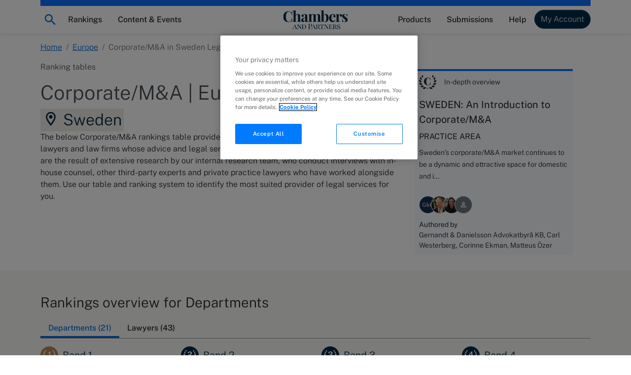

--- FILE ---
content_type: text/html; charset=utf-8
request_url: https://chambers.com/legal-rankings/corporate-ma-sweden-7:354:203:1
body_size: 36087
content:
<!DOCTYPE html><html lang="en"><head>
    <meta charset="utf-8">
    <title>Corporate/M&amp;A, Sweden, Europe | Chambers Rankings</title>
    <base href="/">

    <meta http-equiv="x-ua-compatible" content="ie=edge">
    <meta name="viewport" content="width=device-width, initial-scale=1">

    <!-- favicon snippet -->
    <link rel="apple-touch-icon" sizes="57x57" href="https://assets.chambers.com/favicon/apple-icon-57x57.png">
    <link rel="apple-touch-icon" sizes="60x60" href="https://assets.chambers.com/favicon/apple-icon-60x60.png">
    <link rel="apple-touch-icon" sizes="72x72" href="https://assets.chambers.com/favicon/apple-icon-72x72.png">
    <link rel="apple-touch-icon" sizes="76x76" href="https://assets.chambers.com/favicon/apple-icon-76x76.png">
    <link rel="apple-touch-icon" sizes="114x114" href="https://assets.chambers.com/favicon/apple-icon-114x114.png">
    <link rel="apple-touch-icon" sizes="120x120" href="https://assets.chambers.com/favicon/apple-icon-120x120.png">
    <link rel="apple-touch-icon" sizes="144x144" href="https://assets.chambers.com/favicon/apple-icon-144x144.png">
    <link rel="apple-touch-icon" sizes="152x152" href="https://assets.chambers.com/favicon/apple-icon-152x152.png">
    <link rel="apple-touch-icon" sizes="180x180" href="https://assets.chambers.com/favicon/apple-icon-180x180.png">
    <link rel="icon" type="image/png" sizes="192x192" href="https://assets.chambers.com/favicon/android-icon-192x192.png">
    <link rel="icon" type="image/png" sizes="32x32" href="https://assets.chambers.com/favicon/favicon-32x32.png">
    <link rel="icon" type="image/png" sizes="96x96" href="https://assets.chambers.com/favicon/favicon-96x96.png">
    <link rel="icon" type="image/png" sizes="16x16" href="https://assets.chambers.com/favicon/favicon-16x16.png">
    <link rel="manifest" href="https://assets.chambers.com/favicon/manifest.json">
    <meta name="msapplication-TileColor" content="#eeeeee">
    <meta name="msapplication-TileImage" content="https://assets.chambers.com/favicon/ms-icon-144x144.png">
    <meta name="theme-color" content="#eeeeee">
    <link rel="icon" type="image/x-icon" href="https://assets.chambers.com/favicon/favicon.ico">

    <!-- prefetch and preconnect -->
    <link rel="dns-prefetch" href="https://cdn.cookielaw.org" as="script">
    <link rel="dns-prefetch" href="https://www.googletagmanager.com" as="script">
    <link rel="dns-prefetch" href="https://www.googleoptimize.com" as="script">
    <link rel="dns-prefetch" href="https://www.google-analytics.com" as="script">
    <link rel="dns-prefetch" href="https://static.hotjar.com" as="script">
    <link rel="dns-prefetch" href="https://rum-static.pingdom.net" as="script">
    <link rel="dns-prefetch" href="https://snap.licdn.com/" as="script">

    <link rel="preconnect" href="https://assets.chambers.com">
    <link rel="preconnect" href="https://assets-cdn.chambers.com">
    <link rel="preconnect" href="https://media.chambers.com">
    <link rel="preconnect" href="https://connect.facebook.net" as="script">
    <link rel="preconnect" href="https://www.facebook.com" as="script">

    <!-- font -->
    <link rel="preconnect" href="https://fonts.googleapis.com">
    <link rel="preconnect" href="https://fonts.gstatic.com" crossorigin="">
    <style>@font-face{font-family:'Public Sans';font-style:italic;font-weight:100;font-display:swap;src:url(https://fonts.gstatic.com/s/publicsans/v21/ijwTs572Xtc6ZYQws9YVwnNDTJPax9k0.woff2) format('woff2');unicode-range:U+0102-0103, U+0110-0111, U+0128-0129, U+0168-0169, U+01A0-01A1, U+01AF-01B0, U+0300-0301, U+0303-0304, U+0308-0309, U+0323, U+0329, U+1EA0-1EF9, U+20AB;}@font-face{font-family:'Public Sans';font-style:italic;font-weight:100;font-display:swap;src:url(https://fonts.gstatic.com/s/publicsans/v21/ijwTs572Xtc6ZYQws9YVwnNDTJLax9k0.woff2) format('woff2');unicode-range:U+0100-02BA, U+02BD-02C5, U+02C7-02CC, U+02CE-02D7, U+02DD-02FF, U+0304, U+0308, U+0329, U+1D00-1DBF, U+1E00-1E9F, U+1EF2-1EFF, U+2020, U+20A0-20AB, U+20AD-20C0, U+2113, U+2C60-2C7F, U+A720-A7FF;}@font-face{font-family:'Public Sans';font-style:italic;font-weight:100;font-display:swap;src:url(https://fonts.gstatic.com/s/publicsans/v21/ijwTs572Xtc6ZYQws9YVwnNDTJzaxw.woff2) format('woff2');unicode-range:U+0000-00FF, U+0131, U+0152-0153, U+02BB-02BC, U+02C6, U+02DA, U+02DC, U+0304, U+0308, U+0329, U+2000-206F, U+20AC, U+2122, U+2191, U+2193, U+2212, U+2215, U+FEFF, U+FFFD;}@font-face{font-family:'Public Sans';font-style:italic;font-weight:200;font-display:swap;src:url(https://fonts.gstatic.com/s/publicsans/v21/ijwTs572Xtc6ZYQws9YVwnNDTJPax9k0.woff2) format('woff2');unicode-range:U+0102-0103, U+0110-0111, U+0128-0129, U+0168-0169, U+01A0-01A1, U+01AF-01B0, U+0300-0301, U+0303-0304, U+0308-0309, U+0323, U+0329, U+1EA0-1EF9, U+20AB;}@font-face{font-family:'Public Sans';font-style:italic;font-weight:200;font-display:swap;src:url(https://fonts.gstatic.com/s/publicsans/v21/ijwTs572Xtc6ZYQws9YVwnNDTJLax9k0.woff2) format('woff2');unicode-range:U+0100-02BA, U+02BD-02C5, U+02C7-02CC, U+02CE-02D7, U+02DD-02FF, U+0304, U+0308, U+0329, U+1D00-1DBF, U+1E00-1E9F, U+1EF2-1EFF, U+2020, U+20A0-20AB, U+20AD-20C0, U+2113, U+2C60-2C7F, U+A720-A7FF;}@font-face{font-family:'Public Sans';font-style:italic;font-weight:200;font-display:swap;src:url(https://fonts.gstatic.com/s/publicsans/v21/ijwTs572Xtc6ZYQws9YVwnNDTJzaxw.woff2) format('woff2');unicode-range:U+0000-00FF, U+0131, U+0152-0153, U+02BB-02BC, U+02C6, U+02DA, U+02DC, U+0304, U+0308, U+0329, U+2000-206F, U+20AC, U+2122, U+2191, U+2193, U+2212, U+2215, U+FEFF, U+FFFD;}@font-face{font-family:'Public Sans';font-style:italic;font-weight:300;font-display:swap;src:url(https://fonts.gstatic.com/s/publicsans/v21/ijwTs572Xtc6ZYQws9YVwnNDTJPax9k0.woff2) format('woff2');unicode-range:U+0102-0103, U+0110-0111, U+0128-0129, U+0168-0169, U+01A0-01A1, U+01AF-01B0, U+0300-0301, U+0303-0304, U+0308-0309, U+0323, U+0329, U+1EA0-1EF9, U+20AB;}@font-face{font-family:'Public Sans';font-style:italic;font-weight:300;font-display:swap;src:url(https://fonts.gstatic.com/s/publicsans/v21/ijwTs572Xtc6ZYQws9YVwnNDTJLax9k0.woff2) format('woff2');unicode-range:U+0100-02BA, U+02BD-02C5, U+02C7-02CC, U+02CE-02D7, U+02DD-02FF, U+0304, U+0308, U+0329, U+1D00-1DBF, U+1E00-1E9F, U+1EF2-1EFF, U+2020, U+20A0-20AB, U+20AD-20C0, U+2113, U+2C60-2C7F, U+A720-A7FF;}@font-face{font-family:'Public Sans';font-style:italic;font-weight:300;font-display:swap;src:url(https://fonts.gstatic.com/s/publicsans/v21/ijwTs572Xtc6ZYQws9YVwnNDTJzaxw.woff2) format('woff2');unicode-range:U+0000-00FF, U+0131, U+0152-0153, U+02BB-02BC, U+02C6, U+02DA, U+02DC, U+0304, U+0308, U+0329, U+2000-206F, U+20AC, U+2122, U+2191, U+2193, U+2212, U+2215, U+FEFF, U+FFFD;}@font-face{font-family:'Public Sans';font-style:italic;font-weight:400;font-display:swap;src:url(https://fonts.gstatic.com/s/publicsans/v21/ijwTs572Xtc6ZYQws9YVwnNDTJPax9k0.woff2) format('woff2');unicode-range:U+0102-0103, U+0110-0111, U+0128-0129, U+0168-0169, U+01A0-01A1, U+01AF-01B0, U+0300-0301, U+0303-0304, U+0308-0309, U+0323, U+0329, U+1EA0-1EF9, U+20AB;}@font-face{font-family:'Public Sans';font-style:italic;font-weight:400;font-display:swap;src:url(https://fonts.gstatic.com/s/publicsans/v21/ijwTs572Xtc6ZYQws9YVwnNDTJLax9k0.woff2) format('woff2');unicode-range:U+0100-02BA, U+02BD-02C5, U+02C7-02CC, U+02CE-02D7, U+02DD-02FF, U+0304, U+0308, U+0329, U+1D00-1DBF, U+1E00-1E9F, U+1EF2-1EFF, U+2020, U+20A0-20AB, U+20AD-20C0, U+2113, U+2C60-2C7F, U+A720-A7FF;}@font-face{font-family:'Public Sans';font-style:italic;font-weight:400;font-display:swap;src:url(https://fonts.gstatic.com/s/publicsans/v21/ijwTs572Xtc6ZYQws9YVwnNDTJzaxw.woff2) format('woff2');unicode-range:U+0000-00FF, U+0131, U+0152-0153, U+02BB-02BC, U+02C6, U+02DA, U+02DC, U+0304, U+0308, U+0329, U+2000-206F, U+20AC, U+2122, U+2191, U+2193, U+2212, U+2215, U+FEFF, U+FFFD;}@font-face{font-family:'Public Sans';font-style:italic;font-weight:500;font-display:swap;src:url(https://fonts.gstatic.com/s/publicsans/v21/ijwTs572Xtc6ZYQws9YVwnNDTJPax9k0.woff2) format('woff2');unicode-range:U+0102-0103, U+0110-0111, U+0128-0129, U+0168-0169, U+01A0-01A1, U+01AF-01B0, U+0300-0301, U+0303-0304, U+0308-0309, U+0323, U+0329, U+1EA0-1EF9, U+20AB;}@font-face{font-family:'Public Sans';font-style:italic;font-weight:500;font-display:swap;src:url(https://fonts.gstatic.com/s/publicsans/v21/ijwTs572Xtc6ZYQws9YVwnNDTJLax9k0.woff2) format('woff2');unicode-range:U+0100-02BA, U+02BD-02C5, U+02C7-02CC, U+02CE-02D7, U+02DD-02FF, U+0304, U+0308, U+0329, U+1D00-1DBF, U+1E00-1E9F, U+1EF2-1EFF, U+2020, U+20A0-20AB, U+20AD-20C0, U+2113, U+2C60-2C7F, U+A720-A7FF;}@font-face{font-family:'Public Sans';font-style:italic;font-weight:500;font-display:swap;src:url(https://fonts.gstatic.com/s/publicsans/v21/ijwTs572Xtc6ZYQws9YVwnNDTJzaxw.woff2) format('woff2');unicode-range:U+0000-00FF, U+0131, U+0152-0153, U+02BB-02BC, U+02C6, U+02DA, U+02DC, U+0304, U+0308, U+0329, U+2000-206F, U+20AC, U+2122, U+2191, U+2193, U+2212, U+2215, U+FEFF, U+FFFD;}@font-face{font-family:'Public Sans';font-style:italic;font-weight:600;font-display:swap;src:url(https://fonts.gstatic.com/s/publicsans/v21/ijwTs572Xtc6ZYQws9YVwnNDTJPax9k0.woff2) format('woff2');unicode-range:U+0102-0103, U+0110-0111, U+0128-0129, U+0168-0169, U+01A0-01A1, U+01AF-01B0, U+0300-0301, U+0303-0304, U+0308-0309, U+0323, U+0329, U+1EA0-1EF9, U+20AB;}@font-face{font-family:'Public Sans';font-style:italic;font-weight:600;font-display:swap;src:url(https://fonts.gstatic.com/s/publicsans/v21/ijwTs572Xtc6ZYQws9YVwnNDTJLax9k0.woff2) format('woff2');unicode-range:U+0100-02BA, U+02BD-02C5, U+02C7-02CC, U+02CE-02D7, U+02DD-02FF, U+0304, U+0308, U+0329, U+1D00-1DBF, U+1E00-1E9F, U+1EF2-1EFF, U+2020, U+20A0-20AB, U+20AD-20C0, U+2113, U+2C60-2C7F, U+A720-A7FF;}@font-face{font-family:'Public Sans';font-style:italic;font-weight:600;font-display:swap;src:url(https://fonts.gstatic.com/s/publicsans/v21/ijwTs572Xtc6ZYQws9YVwnNDTJzaxw.woff2) format('woff2');unicode-range:U+0000-00FF, U+0131, U+0152-0153, U+02BB-02BC, U+02C6, U+02DA, U+02DC, U+0304, U+0308, U+0329, U+2000-206F, U+20AC, U+2122, U+2191, U+2193, U+2212, U+2215, U+FEFF, U+FFFD;}@font-face{font-family:'Public Sans';font-style:italic;font-weight:700;font-display:swap;src:url(https://fonts.gstatic.com/s/publicsans/v21/ijwTs572Xtc6ZYQws9YVwnNDTJPax9k0.woff2) format('woff2');unicode-range:U+0102-0103, U+0110-0111, U+0128-0129, U+0168-0169, U+01A0-01A1, U+01AF-01B0, U+0300-0301, U+0303-0304, U+0308-0309, U+0323, U+0329, U+1EA0-1EF9, U+20AB;}@font-face{font-family:'Public Sans';font-style:italic;font-weight:700;font-display:swap;src:url(https://fonts.gstatic.com/s/publicsans/v21/ijwTs572Xtc6ZYQws9YVwnNDTJLax9k0.woff2) format('woff2');unicode-range:U+0100-02BA, U+02BD-02C5, U+02C7-02CC, U+02CE-02D7, U+02DD-02FF, U+0304, U+0308, U+0329, U+1D00-1DBF, U+1E00-1E9F, U+1EF2-1EFF, U+2020, U+20A0-20AB, U+20AD-20C0, U+2113, U+2C60-2C7F, U+A720-A7FF;}@font-face{font-family:'Public Sans';font-style:italic;font-weight:700;font-display:swap;src:url(https://fonts.gstatic.com/s/publicsans/v21/ijwTs572Xtc6ZYQws9YVwnNDTJzaxw.woff2) format('woff2');unicode-range:U+0000-00FF, U+0131, U+0152-0153, U+02BB-02BC, U+02C6, U+02DA, U+02DC, U+0304, U+0308, U+0329, U+2000-206F, U+20AC, U+2122, U+2191, U+2193, U+2212, U+2215, U+FEFF, U+FFFD;}@font-face{font-family:'Public Sans';font-style:normal;font-weight:100;font-display:swap;src:url(https://fonts.gstatic.com/s/publicsans/v21/ijwRs572Xtc6ZYQws9YVwnNJfJ7Cww.woff2) format('woff2');unicode-range:U+0102-0103, U+0110-0111, U+0128-0129, U+0168-0169, U+01A0-01A1, U+01AF-01B0, U+0300-0301, U+0303-0304, U+0308-0309, U+0323, U+0329, U+1EA0-1EF9, U+20AB;}@font-face{font-family:'Public Sans';font-style:normal;font-weight:100;font-display:swap;src:url(https://fonts.gstatic.com/s/publicsans/v21/ijwRs572Xtc6ZYQws9YVwnNIfJ7Cww.woff2) format('woff2');unicode-range:U+0100-02BA, U+02BD-02C5, U+02C7-02CC, U+02CE-02D7, U+02DD-02FF, U+0304, U+0308, U+0329, U+1D00-1DBF, U+1E00-1E9F, U+1EF2-1EFF, U+2020, U+20A0-20AB, U+20AD-20C0, U+2113, U+2C60-2C7F, U+A720-A7FF;}@font-face{font-family:'Public Sans';font-style:normal;font-weight:100;font-display:swap;src:url(https://fonts.gstatic.com/s/publicsans/v21/ijwRs572Xtc6ZYQws9YVwnNGfJ4.woff2) format('woff2');unicode-range:U+0000-00FF, U+0131, U+0152-0153, U+02BB-02BC, U+02C6, U+02DA, U+02DC, U+0304, U+0308, U+0329, U+2000-206F, U+20AC, U+2122, U+2191, U+2193, U+2212, U+2215, U+FEFF, U+FFFD;}@font-face{font-family:'Public Sans';font-style:normal;font-weight:200;font-display:swap;src:url(https://fonts.gstatic.com/s/publicsans/v21/ijwRs572Xtc6ZYQws9YVwnNJfJ7Cww.woff2) format('woff2');unicode-range:U+0102-0103, U+0110-0111, U+0128-0129, U+0168-0169, U+01A0-01A1, U+01AF-01B0, U+0300-0301, U+0303-0304, U+0308-0309, U+0323, U+0329, U+1EA0-1EF9, U+20AB;}@font-face{font-family:'Public Sans';font-style:normal;font-weight:200;font-display:swap;src:url(https://fonts.gstatic.com/s/publicsans/v21/ijwRs572Xtc6ZYQws9YVwnNIfJ7Cww.woff2) format('woff2');unicode-range:U+0100-02BA, U+02BD-02C5, U+02C7-02CC, U+02CE-02D7, U+02DD-02FF, U+0304, U+0308, U+0329, U+1D00-1DBF, U+1E00-1E9F, U+1EF2-1EFF, U+2020, U+20A0-20AB, U+20AD-20C0, U+2113, U+2C60-2C7F, U+A720-A7FF;}@font-face{font-family:'Public Sans';font-style:normal;font-weight:200;font-display:swap;src:url(https://fonts.gstatic.com/s/publicsans/v21/ijwRs572Xtc6ZYQws9YVwnNGfJ4.woff2) format('woff2');unicode-range:U+0000-00FF, U+0131, U+0152-0153, U+02BB-02BC, U+02C6, U+02DA, U+02DC, U+0304, U+0308, U+0329, U+2000-206F, U+20AC, U+2122, U+2191, U+2193, U+2212, U+2215, U+FEFF, U+FFFD;}@font-face{font-family:'Public Sans';font-style:normal;font-weight:300;font-display:swap;src:url(https://fonts.gstatic.com/s/publicsans/v21/ijwRs572Xtc6ZYQws9YVwnNJfJ7Cww.woff2) format('woff2');unicode-range:U+0102-0103, U+0110-0111, U+0128-0129, U+0168-0169, U+01A0-01A1, U+01AF-01B0, U+0300-0301, U+0303-0304, U+0308-0309, U+0323, U+0329, U+1EA0-1EF9, U+20AB;}@font-face{font-family:'Public Sans';font-style:normal;font-weight:300;font-display:swap;src:url(https://fonts.gstatic.com/s/publicsans/v21/ijwRs572Xtc6ZYQws9YVwnNIfJ7Cww.woff2) format('woff2');unicode-range:U+0100-02BA, U+02BD-02C5, U+02C7-02CC, U+02CE-02D7, U+02DD-02FF, U+0304, U+0308, U+0329, U+1D00-1DBF, U+1E00-1E9F, U+1EF2-1EFF, U+2020, U+20A0-20AB, U+20AD-20C0, U+2113, U+2C60-2C7F, U+A720-A7FF;}@font-face{font-family:'Public Sans';font-style:normal;font-weight:300;font-display:swap;src:url(https://fonts.gstatic.com/s/publicsans/v21/ijwRs572Xtc6ZYQws9YVwnNGfJ4.woff2) format('woff2');unicode-range:U+0000-00FF, U+0131, U+0152-0153, U+02BB-02BC, U+02C6, U+02DA, U+02DC, U+0304, U+0308, U+0329, U+2000-206F, U+20AC, U+2122, U+2191, U+2193, U+2212, U+2215, U+FEFF, U+FFFD;}@font-face{font-family:'Public Sans';font-style:normal;font-weight:400;font-display:swap;src:url(https://fonts.gstatic.com/s/publicsans/v21/ijwRs572Xtc6ZYQws9YVwnNJfJ7Cww.woff2) format('woff2');unicode-range:U+0102-0103, U+0110-0111, U+0128-0129, U+0168-0169, U+01A0-01A1, U+01AF-01B0, U+0300-0301, U+0303-0304, U+0308-0309, U+0323, U+0329, U+1EA0-1EF9, U+20AB;}@font-face{font-family:'Public Sans';font-style:normal;font-weight:400;font-display:swap;src:url(https://fonts.gstatic.com/s/publicsans/v21/ijwRs572Xtc6ZYQws9YVwnNIfJ7Cww.woff2) format('woff2');unicode-range:U+0100-02BA, U+02BD-02C5, U+02C7-02CC, U+02CE-02D7, U+02DD-02FF, U+0304, U+0308, U+0329, U+1D00-1DBF, U+1E00-1E9F, U+1EF2-1EFF, U+2020, U+20A0-20AB, U+20AD-20C0, U+2113, U+2C60-2C7F, U+A720-A7FF;}@font-face{font-family:'Public Sans';font-style:normal;font-weight:400;font-display:swap;src:url(https://fonts.gstatic.com/s/publicsans/v21/ijwRs572Xtc6ZYQws9YVwnNGfJ4.woff2) format('woff2');unicode-range:U+0000-00FF, U+0131, U+0152-0153, U+02BB-02BC, U+02C6, U+02DA, U+02DC, U+0304, U+0308, U+0329, U+2000-206F, U+20AC, U+2122, U+2191, U+2193, U+2212, U+2215, U+FEFF, U+FFFD;}@font-face{font-family:'Public Sans';font-style:normal;font-weight:500;font-display:swap;src:url(https://fonts.gstatic.com/s/publicsans/v21/ijwRs572Xtc6ZYQws9YVwnNJfJ7Cww.woff2) format('woff2');unicode-range:U+0102-0103, U+0110-0111, U+0128-0129, U+0168-0169, U+01A0-01A1, U+01AF-01B0, U+0300-0301, U+0303-0304, U+0308-0309, U+0323, U+0329, U+1EA0-1EF9, U+20AB;}@font-face{font-family:'Public Sans';font-style:normal;font-weight:500;font-display:swap;src:url(https://fonts.gstatic.com/s/publicsans/v21/ijwRs572Xtc6ZYQws9YVwnNIfJ7Cww.woff2) format('woff2');unicode-range:U+0100-02BA, U+02BD-02C5, U+02C7-02CC, U+02CE-02D7, U+02DD-02FF, U+0304, U+0308, U+0329, U+1D00-1DBF, U+1E00-1E9F, U+1EF2-1EFF, U+2020, U+20A0-20AB, U+20AD-20C0, U+2113, U+2C60-2C7F, U+A720-A7FF;}@font-face{font-family:'Public Sans';font-style:normal;font-weight:500;font-display:swap;src:url(https://fonts.gstatic.com/s/publicsans/v21/ijwRs572Xtc6ZYQws9YVwnNGfJ4.woff2) format('woff2');unicode-range:U+0000-00FF, U+0131, U+0152-0153, U+02BB-02BC, U+02C6, U+02DA, U+02DC, U+0304, U+0308, U+0329, U+2000-206F, U+20AC, U+2122, U+2191, U+2193, U+2212, U+2215, U+FEFF, U+FFFD;}@font-face{font-family:'Public Sans';font-style:normal;font-weight:600;font-display:swap;src:url(https://fonts.gstatic.com/s/publicsans/v21/ijwRs572Xtc6ZYQws9YVwnNJfJ7Cww.woff2) format('woff2');unicode-range:U+0102-0103, U+0110-0111, U+0128-0129, U+0168-0169, U+01A0-01A1, U+01AF-01B0, U+0300-0301, U+0303-0304, U+0308-0309, U+0323, U+0329, U+1EA0-1EF9, U+20AB;}@font-face{font-family:'Public Sans';font-style:normal;font-weight:600;font-display:swap;src:url(https://fonts.gstatic.com/s/publicsans/v21/ijwRs572Xtc6ZYQws9YVwnNIfJ7Cww.woff2) format('woff2');unicode-range:U+0100-02BA, U+02BD-02C5, U+02C7-02CC, U+02CE-02D7, U+02DD-02FF, U+0304, U+0308, U+0329, U+1D00-1DBF, U+1E00-1E9F, U+1EF2-1EFF, U+2020, U+20A0-20AB, U+20AD-20C0, U+2113, U+2C60-2C7F, U+A720-A7FF;}@font-face{font-family:'Public Sans';font-style:normal;font-weight:600;font-display:swap;src:url(https://fonts.gstatic.com/s/publicsans/v21/ijwRs572Xtc6ZYQws9YVwnNGfJ4.woff2) format('woff2');unicode-range:U+0000-00FF, U+0131, U+0152-0153, U+02BB-02BC, U+02C6, U+02DA, U+02DC, U+0304, U+0308, U+0329, U+2000-206F, U+20AC, U+2122, U+2191, U+2193, U+2212, U+2215, U+FEFF, U+FFFD;}@font-face{font-family:'Public Sans';font-style:normal;font-weight:700;font-display:swap;src:url(https://fonts.gstatic.com/s/publicsans/v21/ijwRs572Xtc6ZYQws9YVwnNJfJ7Cww.woff2) format('woff2');unicode-range:U+0102-0103, U+0110-0111, U+0128-0129, U+0168-0169, U+01A0-01A1, U+01AF-01B0, U+0300-0301, U+0303-0304, U+0308-0309, U+0323, U+0329, U+1EA0-1EF9, U+20AB;}@font-face{font-family:'Public Sans';font-style:normal;font-weight:700;font-display:swap;src:url(https://fonts.gstatic.com/s/publicsans/v21/ijwRs572Xtc6ZYQws9YVwnNIfJ7Cww.woff2) format('woff2');unicode-range:U+0100-02BA, U+02BD-02C5, U+02C7-02CC, U+02CE-02D7, U+02DD-02FF, U+0304, U+0308, U+0329, U+1D00-1DBF, U+1E00-1E9F, U+1EF2-1EFF, U+2020, U+20A0-20AB, U+20AD-20C0, U+2113, U+2C60-2C7F, U+A720-A7FF;}@font-face{font-family:'Public Sans';font-style:normal;font-weight:700;font-display:swap;src:url(https://fonts.gstatic.com/s/publicsans/v21/ijwRs572Xtc6ZYQws9YVwnNGfJ4.woff2) format('woff2');unicode-range:U+0000-00FF, U+0131, U+0152-0153, U+02BB-02BC, U+02C6, U+02DA, U+02DC, U+0304, U+0308, U+0329, U+2000-206F, U+20AC, U+2122, U+2191, U+2193, U+2212, U+2215, U+FEFF, U+FFFD;}</style>
    <script type="text/javascript" id="onetrust-cookie" src="https://cdn.cookielaw.org/scripttemplates/otSDKStub.js" charset="UTF-8" data-domain-script="0c10f995-218e-4002-9c31-811c6b0bd4c0"></script><script type="text/javascript" id="onetrust-cookie-wrapper">function OptanonWrapper() { }</script><script type="text/javascript">
      window.addEventListener('load', () => {
        if (!window.CHAMBERS_APP?.loaded) {
          console.error('The main script is not loaded');
          window.dataLayer = window.dataLayer || [];
          window.dataLayer.push({
            event: 'script_load_error',
            scriptErrorDetails: {
              description: 'The main script is not loaded',
              location: window.location.href,
            },
          });
        }
      });
    </script>
  <link rel="stylesheet" href="https://static.chambers.com/styles.f102645fbc72b937.css"><script type="text/javascript" id="gtm-head-id" defer="">
	window.dataLayer = window.dataLayer || [];
	(function(w,d,s,l,i){w[l]=w[l]||[];w[l].push({'gtm.start':
	new Date().getTime(),event:'gtm.js'});var f=d.getElementsByTagName(s)[0],
	j=d.createElement(s),dl=l!='dataLayer'?'&l='+l:'';j.async=true;j.src=
	'https://www.googletagmanager.com/gtm.js?id='+i+dl+ '&gtm_auth=rTCU7ItdyW9Qz7Zufb2RbQ&gtm_preview=env-3&gtm_cookies_win=x';f.parentNode.insertBefore(j,f);
	})(window,document,'script','dataLayer','GTM-55L6J3Q');
</script><style ng-app-id="serverApp">:root{--cmb-header-nav-backdrop-z-index: 1029;--cmb-header-nav-skip-link-z-index: 3000;--cmb-header-nav-height: 4.25rem;--cmb-top-decoration-height: .75rem}.top-level-link[_ngcontent-serverApp-c2958312968]{position:relative}@media (min-width: 992px){.top-level-link[_ngcontent-serverApp-c2958312968]:after{content:"";position:absolute;left:50%;bottom:.25rem;width:0;height:2px;background-color:var(--bs-dark);transition:width .2s ease-in-out,left .2s ease-in-out}.top-level-link[_ngcontent-serverApp-c2958312968]:hover:after, .top-level-link.active[_ngcontent-serverApp-c2958312968]:after{width:calc(100% - 1rem);left:.5rem}}.top-level-link.active[_ngcontent-serverApp-c2958312968]   .chevron[_ngcontent-serverApp-c2958312968]{transform:rotate(180deg)}@media (max-width: 991.98px){.nav-menu-panel[_ngcontent-serverApp-c2958312968]{overflow:auto;height:calc(100dvh - var(--cmb-header-nav-height))}}@media (min-width: 992px){.nav-menu-section[_ngcontent-serverApp-c2958312968]{position:absolute;left:0;top:100%;width:100%;max-height:calc(100dvh - var(--cmb-header-nav-height));overflow:auto}}.nav-backdrop[_ngcontent-serverApp-c2958312968]{z-index:var(--cmb-header-nav-backdrop-z-index)}.top-decoration[_ngcontent-serverApp-c2958312968]:before{content:"";width:100%;height:var(--cmb-top-decoration-height);background-color:var(--bs-primary)}.navbar[_ngcontent-serverApp-c2958312968], .cmb-brand[_ngcontent-serverApp-c2958312968]{padding-top:calc(var(--bs-navbar-padding-y) + var(--cmb-top-decoration-height))}@media (max-width: 991.98px){.outer-container[_ngcontent-serverApp-c2958312968]{padding:0}}@media (min-width: 992px){.inner-container[_ngcontent-serverApp-c2958312968]{width:auto;max-width:none;margin:0;padding:0}}.skip-link[_ngcontent-serverApp-c2958312968]{position:fixed;top:0;left:-10000px;width:1px;height:1px;overflow:hidden;z-index:var(--cmb-header-nav-skip-link-z-index)}.skip-link[_ngcontent-serverApp-c2958312968]:focus{left:0;width:100%;height:var(--cmb-header-nav-height);box-shadow:inset var(--bs-btn-focus-box-shadow)}</style><style ng-app-id="serverApp">[_nghost-serverApp-c727916857]{display:inline-block}</style><meta property="og:image" content="https://assets.chambers.com/logo/chambers_blue.svg"><style ng-app-id="serverApp">.cmb-nav-list[_ngcontent-serverApp-c3106901137]{--cmb-nav-list-columns: 1}@media (min-width: 992px){.cmb-nav-list.multi-column[_ngcontent-serverApp-c3106901137]{columns:var(--cmb-nav-list-columns);column-gap:.5rem}.cmb-nav-list.multi-column[_ngcontent-serverApp-c3106901137]   .cmb-nav-list-item[_ngcontent-serverApp-c3106901137]{break-inside:avoid-column}.cmb-nav-list.multi-column[_ngcontent-serverApp-c3106901137]   .cmb-nav-list-item.column-break[_ngcontent-serverApp-c3106901137]{break-after:column}}.link-overview[_ngcontent-serverApp-c3106901137]     p{margin-bottom:0}.link-overview[_ngcontent-serverApp-c3106901137]     ul{padding-left:0;list-style-type:disc;list-style-position:inside}</style><style ng-app-id="serverApp">.cmb-nav-link[_ngcontent-serverApp-c3349850208]{overflow-wrap:anywhere}.cmb-nav-link[_ngcontent-serverApp-c3349850208]:hover{border-color:var(--bs-primary);background-color:var(--bs-chambers-blue-100)}</style><style ng-app-id="serverApp">.sidebar-item[_ngcontent-serverApp-c1797336831]:first-child{margin-top:0!important}</style><meta property="og:title" content="Corporate/M&amp;A, Sweden, Europe | Chambers Rankings"><meta name="description" content="Discover which lawyers and law firms are ranked top for Corporate/M&amp;A in Sweden. Find out more in the Chambers and Partners Europe guide."><meta property="og:description" content="Discover which lawyers and law firms are ranked top for Corporate/M&amp;A in Sweden. Find out more in the Chambers and Partners Europe guide."><link rel="canonical" href="https://chambers.com/legal-rankings/corporate-ma-sweden-7:354:203:1"><link rel="alternate" hreflang="x-default" href="https://chambers.com/legal-rankings/corporate-ma-sweden-7:354:203:1"><link rel="alternate" hreflang="en-GB" href="https://chambers.com/legal-rankings/corporate-ma-sweden-7:354:203:1?l=en-GB"><style ng-app-id="serverApp">.breadcrumb-section[_ngcontent-serverApp-c3264915187]   .mobile-breadcrumb[_ngcontent-serverApp-c3264915187]  svg{vertical-align:unset}</style><style ng-app-id="serverApp">.horizontal-scroll[_ngcontent-serverApp-c846387125]{overflow-x:auto}@media (min-width: 768px){.horizontal-scroll[_ngcontent-serverApp-c846387125]{overflow-x:visible}}.avatar[_ngcontent-serverApp-c846387125]:not(:first-child){margin-left:-8px}.w-90[_ngcontent-serverApp-c846387125]{width:90%}</style><style ng-app-id="serverApp">cmb-profile-avatar[_ngcontent-serverApp-c2065370534]     .profile-avatar.small{width:2.5rem;height:2.5rem}small[_ngcontent-serverApp-c2065370534]{font-size:.75rem}.language-logo[_ngcontent-serverApp-c2065370534]{height:1rem;width:1rem;min-width:1rem}cmb-dropdown[_ngcontent-serverApp-c2065370534]     .disabled-tooltip{display:none!important}.nav-tabs[_ngcontent-serverApp-c2065370534]{--bs-nav-tabs-link-active-bg: transparent;--bs-nav-tabs-link-active-color: var(--bs-chambers-blue)}</style><style ng-app-id="serverApp">.org-avatar[_ngcontent-serverApp-c2947898924]     .profile-avatar.small{width:2.285rem;height:2.285rem}</style><style ng-app-id="serverApp">.avatar-group[_ngcontent-serverApp-c125376193]   cmb-profile-avatar[_ngcontent-serverApp-c125376193]:not(:first-child){margin-left:-.75rem}.avatar-group.animated[_ngcontent-serverApp-c125376193]   cmb-profile-avatar[_ngcontent-serverApp-c125376193]{transition:transform var(--cmb-duration-fast, .1s) linear}.avatar-group.animated[_ngcontent-serverApp-c125376193]   cmb-profile-avatar[_ngcontent-serverApp-c125376193]:hover{z-index:1;transform:translateY(-.4rem)}</style><style ng-app-id="serverApp">.profile-avatar.xsmall[_ngcontent-serverApp-c1771338290]{width:2.25rem;height:2.25rem;font-size:1rem}.profile-avatar.small[_ngcontent-serverApp-c1771338290]{width:3.25rem;height:3.25rem;font-size:1.125rem}.profile-avatar.medium[_ngcontent-serverApp-c1771338290]{width:4rem;height:4rem;font-size:1.25rem}.profile-avatar.large[_ngcontent-serverApp-c1771338290], .profile-avatar.xlarge[_ngcontent-serverApp-c1771338290]{width:5rem;height:5rem;font-size:1.5rem}.profile-avatar[_ngcontent-serverApp-c1771338290]   .bg-image[_ngcontent-serverApp-c1771338290]{background-position:center;background-repeat:no-repeat;background-size:contain}@media (min-width: 768px){.profile-avatar.xlarge[_ngcontent-serverApp-c1771338290]{width:8rem;height:8rem;font-size:3rem}}</style><style ng-app-id="serverApp">[_nghost-serverApp-c3503794495]{--cmb-laurel-outer-size: 4rem;--cmb-laurel-inner-size: 1.8rem;--cmb-laurel-text-margin-bottom: 0rem;--cmb-laurel-text-font-weight: bold}[_nghost-serverApp-c3503794495]   .cmb-laurel[_ngcontent-serverApp-c3503794495]{width:var(--cmb-laurel-outer-size);height:var(--cmb-laurel-outer-size);font-size:var(--cmb-laurel-inner-size);font-weight:var(--cmb-laurel-text-font-weight)}[_nghost-serverApp-c3503794495]   .cmb-laurel[_ngcontent-serverApp-c3503794495]   .band[_ngcontent-serverApp-c3503794495]{margin-bottom:var(--cmb-laurel-text-margin-bottom)}.cmb-laurel-xsmall[_nghost-serverApp-c3503794495]{--cmb-laurel-outer-size: 1.5rem;--cmb-laurel-inner-size: .75rem}.cmb-laurel-xsmall[_nghost-serverApp-c3503794495]   .band[_ngcontent-serverApp-c3503794495]{--cmb-laurel-text-margin-bottom: 0rem}.cmb-laurel-small[_nghost-serverApp-c3503794495]{--cmb-laurel-outer-size: 2.25rem;--cmb-laurel-inner-size: 1rem}.cmb-laurel-small[_nghost-serverApp-c3503794495]   .band[_ngcontent-serverApp-c3503794495]{--cmb-laurel-text-margin-bottom: .09rem}.cmb-laurel-medium[_nghost-serverApp-c3503794495]{--cmb-laurel-outer-size: 4rem;--cmb-laurel-inner-size: 1.8rem}.cmb-laurel-medium[_nghost-serverApp-c3503794495]   .band[_ngcontent-serverApp-c3503794495]{--cmb-laurel-text-margin-bottom: .2rem}.cmb-laurel-large[_nghost-serverApp-c3503794495]{--cmb-laurel-outer-size: 5rem;--cmb-laurel-inner-size: 3.2rem}.cmb-laurel-large[_nghost-serverApp-c3503794495]   .band[_ngcontent-serverApp-c3503794495]{--cmb-laurel-text-margin-bottom: .375rem}@media (min-width: 768px){.cmb-laurel-large[_nghost-serverApp-c3503794495]{--cmb-laurel-outer-size: 8rem;--cmb-laurel-inner-size: 5.05rem}.cmb-laurel-large[_nghost-serverApp-c3503794495]   .band[_ngcontent-serverApp-c3503794495]{--cmb-laurel-text-margin-bottom: .938rem}}</style><style ng-app-id="serverApp">.avatar-wrapper[_ngcontent-serverApp-c1208599732]   cmb-laurel[_ngcontent-serverApp-c1208599732]{transform:translate(50%,-25%)}</style><style ng-app-id="serverApp">[_nghost-serverApp-c1137003542]{display:block}[_nghost-serverApp-c1137003542]     p:last-child{margin-bottom:0}[_nghost-serverApp-c1137003542]     .inline-children p{display:inline;margin-bottom:0}.quotation-marks[_ngcontent-serverApp-c1137003542]:before{content:open-quote}.quotation-marks[_ngcontent-serverApp-c1137003542]:after{content:close-quote}</style></head>
  <body>
    <app-root ng-version="19.2.14" ng-server-context="ssg"><cmb-header-nav maincontentid="main" _nghost-serverapp-c2958312968=""><a _ngcontent-serverapp-c2958312968="" class="btn btn-link skip-link bg-white fw-medium rounded-0 d-flex align-items-center justify-content-center" href="#main"> Skip to main content </a><!----><header _ngcontent-serverapp-c2958312968=""><nav _ngcontent-serverapp-c2958312968="" aria-label="Main menu" class="navbar navbar-expand-lg fixed-top bg-white shadow-sm"><div _ngcontent-serverapp-c2958312968="" aria-hidden="true" class="container position-absolute top-0 start-50 translate-middle-x top-decoration"></div><div _ngcontent-serverapp-c2958312968="" class="container-lg outer-container"><div _ngcontent-serverapp-c2958312968="" class="container inner-container d-flex align-items-center justify-content-between"><button _ngcontent-serverapp-c2958312968="" type="button" aria-label="Search Chambers and Partners" class="btn btn-link p-1 rounded-1"><cmb-mdi-icon _ngcontent-serverapp-c2958312968="" size="30" _nghost-serverapp-c727916857="" style="height: 30px; width: 30px;"><svg _ngcontent-serverApp-c727916857="" version="1.1" viewBox="0 0 24 24" style="display: inline-block; fill: currentColor; height: 30px; width: 30px;"><path _ngcontent-serverApp-c727916857="" d="M9.5,3A6.5,6.5 0 0,1 16,9.5C16,11.11 15.41,12.59 14.44,13.73L14.71,14H15.5L20.5,19L19,20.5L14,15.5V14.71L13.73,14.44C12.59,15.41 11.11,16 9.5,16A6.5,6.5 0 0,1 3,9.5A6.5,6.5 0 0,1 9.5,3M9.5,5C7,5 5,7 5,9.5C5,12 7,14 9.5,14C12,14 14,12 14,9.5C14,7 12,5 9.5,5Z"></path></svg></cmb-mdi-icon></button><div _ngcontent-serverapp-c2958312968="" class="cmb-brand position-absolute top-0 start-50 translate-middle-x"><a _ngcontent-serverapp-c2958312968="" tabindex="-1" aria-label="Chambers and Partners Homepage" class="btn btn-link p-0 rounded-1" href="https://chambers.com"><img _ngcontent-serverapp-c2958312968="" width="131" height="38" alt="Chambers and Partners" src="https://assets.chambers.com/logo/chambers_blue_nopadding.svg"></a></div><button _ngcontent-serverapp-c2958312968="" type="button" class="navbar-toggler text-chambers-primary" aria-controls="header-nav-content" aria-expanded="false" aria-label="Open main menu"><cmb-mdi-icon _ngcontent-serverapp-c2958312968="" size="30" _nghost-serverapp-c727916857="" style="height: 30px; width: 30px;"><svg _ngcontent-serverApp-c727916857="" version="1.1" viewBox="0 0 24 24" style="display: inline-block; fill: currentColor; height: 30px; width: 30px;"><path _ngcontent-serverApp-c727916857="" d="M3,6H21V8H3V6M3,11H21V13H3V11M3,16H21V18H3V16Z"></path></svg></cmb-mdi-icon></button></div><div _ngcontent-serverapp-c2958312968="" class="navbar-collapse pt-2 pt-lg-0 collapse" id="header-nav-content"><div _ngcontent-serverapp-c2958312968="" class="nav-menu-panel flex-grow-1 pt-2 pt-lg-0 border-top border-top-lg-0"><div _ngcontent-serverapp-c2958312968="" class="container inner-container"><ul _ngcontent-serverapp-c2958312968="" class="navbar-nav"><li _ngcontent-serverapp-c2958312968="" class="nav-item border-bottom border-bottom-lg-0 mx-lg-2"><button _ngcontent-serverapp-c2958312968="" type="button" class="nav-link top-level-link text-body rounded-1 fw-medium py-3 py-lg-2 w-100 d-flex align-items-center" id="nav-rankings-link" aria-controls="nav-rankings-menu" aria-expanded="false"> Rankings <cmb-mdi-icon _ngcontent-serverapp-c2958312968="" size="24" class="chevron ms-auto d-lg-none text-primary" _nghost-serverapp-c727916857="" style="height: 24px; width: 24px;"><svg _ngcontent-serverApp-c727916857="" version="1.1" viewBox="0 0 24 24" style="display: inline-block; fill: currentColor; height: 24px; width: 24px;"><path _ngcontent-serverApp-c727916857="" d="M7.41,8.58L12,13.17L16.59,8.58L18,10L12,16L6,10L7.41,8.58Z"></path></svg></cmb-mdi-icon></button><div _ngcontent-serverapp-c2958312968="" role="region" class="nav-menu-section bg-white border-top-lg collapse" id="nav-rankings-menu" aria-labelledby="nav-rankings-link"><cmb-header-nav-section _ngcontent-serverapp-c2958312968=""><div class="container-lg"><div class="row"><div class="col-12 col-lg-4"><cmb-header-nav-subsection _nghost-serverapp-c3106901137=""><div _ngcontent-serverapp-c3106901137="" role="heading" aria-level="2" class="fw-bolder fst-italic small border-bottom py-2 mb-2" id="nav-rankings-menu-regional-rankings-heading"><cmb-mdi-icon _ngcontent-serverapp-c3106901137="" size="1rem" _nghost-serverapp-c727916857="" style="height: 1rem; width: 1rem;"><svg _ngcontent-serverApp-c727916857="" version="1.1" viewBox="0 0 24 24" style="display: inline-block; fill: currentColor; height: 1rem; width: 1rem;"><path _ngcontent-serverApp-c727916857="" d="M4,11V13H16L10.5,18.5L11.92,19.92L19.84,12L11.92,4.08L10.5,5.5L16,11H4Z"></path></svg></cmb-mdi-icon><span _ngcontent-serverapp-c3106901137="" class="align-middle ms-1">Regional Rankings</span></div><ul _ngcontent-serverapp-c3106901137="" class="cmb-nav-list list-unstyled mb-3 multi-column" style="--cmb-nav-list-columns: 2;" aria-labelledby="nav-rankings-menu-regional-rankings-heading"><li _ngcontent-serverapp-c3106901137="" class="cmb-nav-list-item py-1"><div _ngcontent-serverapp-c3106901137="" class="d-flex align-items-center justify-content-between"><cmb-header-nav-link _ngcontent-serverapp-c3106901137="" _nghost-serverapp-c3349850208=""><a _ngcontent-serverapp-c3349850208="" class="btn btn-link cmb-nav-link text-body text-start text-decoration-none lh-sm rounded-1 p-1" href="https://chambers.com/legal-guide/global-2"><!----><span _ngcontent-serverapp-c3349850208="" class="align-middle">Global</span></a></cmb-header-nav-link><!----></div><!----></li><li _ngcontent-serverapp-c3106901137="" class="cmb-nav-list-item py-1"><div _ngcontent-serverapp-c3106901137="" class="d-flex align-items-center justify-content-between"><cmb-header-nav-link _ngcontent-serverapp-c3106901137="" _nghost-serverapp-c3349850208=""><a _ngcontent-serverapp-c3349850208="" class="btn btn-link cmb-nav-link text-body text-start text-decoration-none lh-sm rounded-1 p-1" href="https://chambers.com/legal-guide/asia-pacific-8"><!----><span _ngcontent-serverapp-c3349850208="" class="align-middle">Asia-Pacific</span></a></cmb-header-nav-link><!----></div><!----></li><li _ngcontent-serverapp-c3106901137="" class="cmb-nav-list-item py-1"><div _ngcontent-serverapp-c3106901137="" class="d-flex align-items-center justify-content-between"><cmb-header-nav-link _ngcontent-serverapp-c3106901137="" _nghost-serverapp-c3349850208=""><a _ngcontent-serverapp-c3349850208="" class="btn btn-link cmb-nav-link text-body text-start text-decoration-none lh-sm rounded-1 p-1" href="https://chambers.com/legal-guide/brazil-95"><!----><span _ngcontent-serverapp-c3349850208="" class="align-middle">Brazil</span></a></cmb-header-nav-link><!----></div><!----></li><li _ngcontent-serverapp-c3106901137="" class="cmb-nav-list-item py-1"><div _ngcontent-serverapp-c3106901137="" class="d-flex align-items-center justify-content-between"><cmb-header-nav-link _ngcontent-serverapp-c3106901137="" _nghost-serverapp-c3349850208=""><a _ngcontent-serverapp-c3349850208="" class="btn btn-link cmb-nav-link text-body text-start text-decoration-none lh-sm rounded-1 p-1" href="https://chambers.com/legal-guide/canada-20"><!----><span _ngcontent-serverapp-c3349850208="" class="align-middle">Canada</span></a></cmb-header-nav-link><!----></div><!----></li><li _ngcontent-serverapp-c3106901137="" class="cmb-nav-list-item py-1"><div _ngcontent-serverapp-c3106901137="" class="d-flex align-items-center justify-content-between"><cmb-header-nav-link _ngcontent-serverapp-c3106901137="" _nghost-serverapp-c3349850208=""><a _ngcontent-serverapp-c3349850208="" class="btn btn-link cmb-nav-link text-body text-start text-decoration-none lh-sm rounded-1 p-1" href="https://chambers.com/legal-guide/europe-7"><!----><span _ngcontent-serverapp-c3349850208="" class="align-middle">Europe</span></a></cmb-header-nav-link><!----></div><!----></li><li _ngcontent-serverapp-c3106901137="" class="cmb-nav-list-item py-1"><div _ngcontent-serverapp-c3106901137="" class="d-flex align-items-center justify-content-between"><cmb-header-nav-link _ngcontent-serverapp-c3106901137="" _nghost-serverapp-c3349850208=""><a _ngcontent-serverapp-c3349850208="" class="btn btn-link cmb-nav-link text-body text-start text-decoration-none lh-sm rounded-1 p-1" href="https://chambers.com/legal-guide/france-121"><!----><span _ngcontent-serverapp-c3349850208="" class="align-middle">France</span></a></cmb-header-nav-link><!----></div><!----></li><li _ngcontent-serverapp-c3106901137="" class="cmb-nav-list-item py-1"><div _ngcontent-serverapp-c3106901137="" class="d-flex align-items-center justify-content-between"><cmb-header-nav-link _ngcontent-serverapp-c3106901137="" _nghost-serverapp-c3349850208=""><a _ngcontent-serverapp-c3349850208="" class="btn btn-link cmb-nav-link text-body text-start text-decoration-none lh-sm rounded-1 p-1" href="https://chambers.com/legal-guide/greater-china-region-116"><!----><span _ngcontent-serverapp-c3349850208="" class="align-middle">Greater China Region</span></a></cmb-header-nav-link><!----></div><!----></li><li _ngcontent-serverapp-c3106901137="" class="cmb-nav-list-item py-1"><div _ngcontent-serverapp-c3106901137="" class="d-flex align-items-center justify-content-between"><cmb-header-nav-link _ngcontent-serverapp-c3106901137="" _nghost-serverapp-c3349850208=""><a _ngcontent-serverapp-c3349850208="" class="btn btn-link cmb-nav-link text-body text-start text-decoration-none lh-sm rounded-1 p-1" href="https://chambers.com/legal-guide/latin-america-9"><!----><span _ngcontent-serverapp-c3349850208="" class="align-middle">Latin America</span></a></cmb-header-nav-link><!----></div><!----></li><li _ngcontent-serverapp-c3106901137="" class="cmb-nav-list-item py-1"><div _ngcontent-serverapp-c3106901137="" class="d-flex align-items-center justify-content-between"><cmb-header-nav-link _ngcontent-serverapp-c3106901137="" _nghost-serverapp-c3349850208=""><a _ngcontent-serverapp-c3349850208="" class="btn btn-link cmb-nav-link text-body text-start text-decoration-none lh-sm rounded-1 p-1" href="https://chambers.com/legal-guide/uk-1"><!----><span _ngcontent-serverapp-c3349850208="" class="align-middle">UK</span></a></cmb-header-nav-link><!----></div><!----></li><li _ngcontent-serverapp-c3106901137="" class="cmb-nav-list-item py-1"><div _ngcontent-serverapp-c3106901137="" class="d-flex align-items-center justify-content-between"><cmb-header-nav-link _ngcontent-serverapp-c3106901137="" _nghost-serverapp-c3349850208=""><a _ngcontent-serverapp-c3349850208="" class="btn btn-link cmb-nav-link text-body text-start text-decoration-none lh-sm rounded-1 p-1" href="https://chambers.com/legal-guide/uk-bar-14"><!----><span _ngcontent-serverapp-c3349850208="" class="align-middle">UK Bar</span></a></cmb-header-nav-link><!----></div><!----></li><li _ngcontent-serverapp-c3106901137="" class="cmb-nav-list-item py-1"><div _ngcontent-serverapp-c3106901137="" class="d-flex align-items-center justify-content-between"><cmb-header-nav-link _ngcontent-serverapp-c3106901137="" _nghost-serverapp-c3349850208=""><a _ngcontent-serverapp-c3349850208="" class="btn btn-link cmb-nav-link text-body text-start text-decoration-none lh-sm rounded-1 p-1" href="https://chambers.com/legal-guide/germany-122"><!----><span _ngcontent-serverapp-c3349850208="" class="align-middle">Germany</span></a></cmb-header-nav-link><!----></div><!----></li><li _ngcontent-serverapp-c3106901137="" class="cmb-nav-list-item py-1"><div _ngcontent-serverapp-c3106901137="" class="d-flex align-items-center justify-content-between"><cmb-header-nav-link _ngcontent-serverapp-c3106901137="" _nghost-serverapp-c3349850208=""><a _ngcontent-serverapp-c3349850208="" class="btn btn-link cmb-nav-link text-body text-start text-decoration-none lh-sm rounded-1 p-1" href="https://chambers.com/legal-guide/usa-5"><!----><span _ngcontent-serverapp-c3349850208="" class="align-middle">USA</span></a></cmb-header-nav-link><!----></div><!----></li><!----></ul></cmb-header-nav-subsection></div><div class="col-12 col-lg-4"><cmb-header-nav-subsection _nghost-serverapp-c3106901137=""><div _ngcontent-serverapp-c3106901137="" role="heading" aria-level="2" class="fw-bolder fst-italic small border-bottom py-2 mb-2" id="nav-rankings-menu-specialist-rankings-heading"><cmb-mdi-icon _ngcontent-serverapp-c3106901137="" size="1rem" _nghost-serverapp-c727916857="" style="height: 1rem; width: 1rem;"><svg _ngcontent-serverApp-c727916857="" version="1.1" viewBox="0 0 24 24" style="display: inline-block; fill: currentColor; height: 1rem; width: 1rem;"><path _ngcontent-serverApp-c727916857="" d="M4,11V13H16L10.5,18.5L11.92,19.92L19.84,12L11.92,4.08L10.5,5.5L16,11H4Z"></path></svg></cmb-mdi-icon><span _ngcontent-serverapp-c3106901137="" class="align-middle ms-1">Specialist Rankings</span></div><ul _ngcontent-serverapp-c3106901137="" class="cmb-nav-list list-unstyled mb-3 multi-column" style="--cmb-nav-list-columns: 2;" aria-labelledby="nav-rankings-menu-specialist-rankings-heading"><li _ngcontent-serverapp-c3106901137="" class="cmb-nav-list-item py-1"><div _ngcontent-serverapp-c3106901137="" class="d-flex align-items-center justify-content-between"><cmb-header-nav-link _ngcontent-serverapp-c3106901137="" _nghost-serverapp-c3349850208=""><a _ngcontent-serverapp-c3349850208="" class="btn btn-link cmb-nav-link text-body text-start text-decoration-none lh-sm rounded-1 p-1" href="https://chambers.com/legal-guide/newlaw-94"><!----><span _ngcontent-serverapp-c3349850208="" class="align-middle">NewLaw</span></a></cmb-header-nav-link><!----></div><!----></li><li _ngcontent-serverapp-c3106901137="" class="cmb-nav-list-item py-1"><div _ngcontent-serverapp-c3106901137="" class="d-flex align-items-center justify-content-between"><cmb-header-nav-link _ngcontent-serverapp-c3106901137="" _nghost-serverapp-c3349850208=""><a _ngcontent-serverapp-c3349850208="" class="btn btn-link cmb-nav-link text-body text-start text-decoration-none lh-sm rounded-1 p-1" href="https://chambers.com/legal-guide/crisis-risk-management-96"><!----><span _ngcontent-serverapp-c3349850208="" class="align-middle">Crisis &amp; Risk Management</span></a></cmb-header-nav-link><!----></div><!----></li><li _ngcontent-serverapp-c3106901137="" class="cmb-nav-list-item py-1"><div _ngcontent-serverapp-c3106901137="" class="d-flex align-items-center justify-content-between"><cmb-header-nav-link _ngcontent-serverapp-c3106901137="" _nghost-serverapp-c3349850208=""><a _ngcontent-serverapp-c3349850208="" class="btn btn-link cmb-nav-link text-body text-start text-decoration-none lh-sm rounded-1 p-1" href="https://chambers.com/legal-guide/fintech-49"><!----><span _ngcontent-serverapp-c3349850208="" class="align-middle">FinTech</span></a></cmb-header-nav-link><!----></div><!----></li><li _ngcontent-serverapp-c3106901137="" class="cmb-nav-list-item py-1"><div _ngcontent-serverapp-c3106901137="" class="d-flex align-items-center justify-content-between"><cmb-header-nav-link _ngcontent-serverapp-c3106901137="" _nghost-serverapp-c3349850208=""><a _ngcontent-serverapp-c3349850208="" class="btn btn-link cmb-nav-link text-body text-start text-decoration-none lh-sm rounded-1 p-1" href="https://chambers.com/legal-guide/high-net-worth-21"><!----><span _ngcontent-serverapp-c3349850208="" class="align-middle">High Net Worth</span></a></cmb-header-nav-link><!----></div><!----></li><li _ngcontent-serverapp-c3106901137="" class="cmb-nav-list-item py-1"><div _ngcontent-serverapp-c3106901137="" class="d-flex align-items-center justify-content-between"><cmb-header-nav-link _ngcontent-serverapp-c3106901137="" _nghost-serverapp-c3349850208=""><a _ngcontent-serverapp-c3349850208="" class="btn btn-link cmb-nav-link text-body text-start text-decoration-none lh-sm rounded-1 p-1" href="https://chambers.com/legal-guide/litigation-support-58"><!----><span _ngcontent-serverapp-c3349850208="" class="align-middle">Litigation Support</span></a></cmb-header-nav-link><!----></div><!----></li><!----></ul></cmb-header-nav-subsection></div><div class="col-12 col-lg-4"><cmb-header-nav-subsection _nghost-serverapp-c3106901137=""><div _ngcontent-serverapp-c3106901137="" role="heading" aria-level="2" class="fw-bolder fst-italic small border-bottom py-2 mb-2" id="nav-rankings-menu-spotlight-rankings-heading"><cmb-mdi-icon _ngcontent-serverapp-c3106901137="" size="1rem" _nghost-serverapp-c727916857="" style="height: 1rem; width: 1rem;"><svg _ngcontent-serverApp-c727916857="" version="1.1" viewBox="0 0 24 24" style="display: inline-block; fill: currentColor; height: 1rem; width: 1rem;"><path _ngcontent-serverApp-c727916857="" d="M4,11V13H16L10.5,18.5L11.92,19.92L19.84,12L11.92,4.08L10.5,5.5L16,11H4Z"></path></svg></cmb-mdi-icon><span _ngcontent-serverapp-c3106901137="" class="align-middle ms-1">Spotlight Rankings</span></div><ul _ngcontent-serverapp-c3106901137="" class="cmb-nav-list list-unstyled mb-3" style="--cmb-nav-list-columns: 1;" aria-labelledby="nav-rankings-menu-spotlight-rankings-heading"><li _ngcontent-serverapp-c3106901137="" class="cmb-nav-list-item py-1"><div _ngcontent-serverapp-c3106901137="" class="d-flex align-items-center justify-content-between"><cmb-header-nav-link _ngcontent-serverapp-c3106901137="" _nghost-serverapp-c3349850208=""><a _ngcontent-serverapp-c3349850208="" class="btn btn-link cmb-nav-link text-body text-start text-decoration-none lh-sm rounded-1 p-1" href="https://chambers.com/legal-guide/usa-spotlight-120"><!----><span _ngcontent-serverapp-c3349850208="" class="align-middle">USA: Spotlight</span></a></cmb-header-nav-link><!----></div><!----></li><!----></ul></cmb-header-nav-subsection></div><!----><!----></div></div><!----><!----></cmb-header-nav-section><!----><!----><!----></div></li><li _ngcontent-serverapp-c2958312968="" class="nav-item border-bottom border-bottom-lg-0 ms-lg-2 me-lg-auto"><button _ngcontent-serverapp-c2958312968="" type="button" class="nav-link top-level-link text-body rounded-1 fw-medium py-3 py-lg-2 w-100 d-flex align-items-center" id="nav-articles-and-events-link" aria-controls="nav-articles-and-events-menu" aria-expanded="false"> Content &amp; Events <cmb-mdi-icon _ngcontent-serverapp-c2958312968="" size="24" class="chevron ms-auto d-lg-none text-primary" _nghost-serverapp-c727916857="" style="height: 24px; width: 24px;"><svg _ngcontent-serverApp-c727916857="" version="1.1" viewBox="0 0 24 24" style="display: inline-block; fill: currentColor; height: 24px; width: 24px;"><path _ngcontent-serverApp-c727916857="" d="M7.41,8.58L12,13.17L16.59,8.58L18,10L12,16L6,10L7.41,8.58Z"></path></svg></cmb-mdi-icon></button><div _ngcontent-serverapp-c2958312968="" role="region" class="nav-menu-section bg-white border-top-lg collapse" id="nav-articles-and-events-menu" aria-labelledby="nav-articles-and-events-link"><cmb-header-nav-section _ngcontent-serverapp-c2958312968=""><div class="container-lg"><div class="row"><div class="col-12 col-lg-4"><cmb-header-nav-subsection _nghost-serverapp-c3106901137=""><div _ngcontent-serverapp-c3106901137="" role="heading" aria-level="2" class="fw-bolder fst-italic small border-bottom py-2 mb-2" id="nav-articles-and-events-menu-articles-heading"><cmb-mdi-icon _ngcontent-serverapp-c3106901137="" size="1rem" _nghost-serverapp-c727916857="" style="height: 1rem; width: 1rem;"><svg _ngcontent-serverApp-c727916857="" version="1.1" viewBox="0 0 24 24" style="display: inline-block; fill: currentColor; height: 1rem; width: 1rem;"><path _ngcontent-serverApp-c727916857="" d="M4,11V13H16L10.5,18.5L11.92,19.92L19.84,12L11.92,4.08L10.5,5.5L16,11H4Z"></path></svg></cmb-mdi-icon><span _ngcontent-serverapp-c3106901137="" class="align-middle ms-1">Content</span></div><ul _ngcontent-serverapp-c3106901137="" class="cmb-nav-list list-unstyled mb-3" style="--cmb-nav-list-columns: 1;" aria-labelledby="nav-articles-and-events-menu-articles-heading"><li _ngcontent-serverapp-c3106901137="" class="cmb-nav-list-item py-1"><div _ngcontent-serverapp-c3106901137="" class="d-flex align-items-center justify-content-between"><cmb-header-nav-link _ngcontent-serverapp-c3106901137="" _nghost-serverapp-c3349850208=""><a _ngcontent-serverapp-c3349850208="" class="btn btn-link cmb-nav-link text-body text-start text-decoration-none lh-sm rounded-1 p-1" target="_blank" rel="noopener" href="https://practiceguides.chambers.com/"><cmb-mdi-icon _ngcontent-serverapp-c3349850208="" size="1rem" class="me-1" _nghost-serverapp-c727916857="" style="height: 1rem; width: 1rem;"><svg _ngcontent-serverApp-c727916857="" version="1.1" viewBox="0 0 24 24" style="display: inline-block; fill: currentColor; height: 1rem; width: 1rem;"><path _ngcontent-serverApp-c727916857="" d="M14,3V5H17.59L7.76,14.83L9.17,16.24L19,6.41V10H21V3M19,19H5V5H12V3H5C3.89,3 3,3.9 3,5V19A2,2 0 0,0 5,21H19A2,2 0 0,0 21,19V12H19V19Z"></path></svg></cmb-mdi-icon><!----><span _ngcontent-serverapp-c3349850208="" class="align-middle">Global Practice Guides</span></a></cmb-header-nav-link><!----></div><!----></li><li _ngcontent-serverapp-c3106901137="" class="cmb-nav-list-item py-1"><div _ngcontent-serverapp-c3106901137="" class="d-flex align-items-center justify-content-between"><cmb-header-nav-link _ngcontent-serverapp-c3106901137="" _nghost-serverapp-c3349850208=""><a _ngcontent-serverapp-c3349850208="" class="btn btn-link cmb-nav-link text-body text-start text-decoration-none lh-sm rounded-1 p-1" href="https://chambers.com/expert-focus"><!----><span _ngcontent-serverapp-c3349850208="" class="align-middle">Expert Focus</span></a></cmb-header-nav-link><!----></div><!----></li><li _ngcontent-serverapp-c3106901137="" class="cmb-nav-list-item py-1"><div _ngcontent-serverapp-c3106901137="" class="d-flex align-items-center justify-content-between"><cmb-header-nav-link _ngcontent-serverapp-c3106901137="" _nghost-serverapp-c3349850208=""><a _ngcontent-serverapp-c3349850208="" class="btn btn-link cmb-nav-link text-body text-start text-decoration-none lh-sm rounded-1 p-1" href="https://chambers.com/articles"><!----><span _ngcontent-serverapp-c3349850208="" class="align-middle">Legal Articles</span></a></cmb-header-nav-link><!----></div><!----></li><li _ngcontent-serverapp-c3106901137="" class="cmb-nav-list-item py-1"><div _ngcontent-serverapp-c3106901137="" class="d-flex align-items-center justify-content-between"><cmb-header-nav-link _ngcontent-serverapp-c3106901137="" _nghost-serverapp-c3349850208=""><a _ngcontent-serverapp-c3349850208="" class="btn btn-link cmb-nav-link text-body text-start text-decoration-none lh-sm rounded-1 p-1" href="https://chambers.com/customer-voices"><!----><span _ngcontent-serverapp-c3349850208="" class="align-middle">Customer Voices</span></a></cmb-header-nav-link><!----></div><!----></li><li _ngcontent-serverapp-c3106901137="" class="cmb-nav-list-item py-1"><div _ngcontent-serverapp-c3106901137="" class="d-flex align-items-center justify-content-between"><cmb-header-nav-link _ngcontent-serverapp-c3106901137="" _nghost-serverapp-c3349850208=""><a _ngcontent-serverapp-c3349850208="" class="btn btn-link cmb-nav-link text-body text-start text-decoration-none lh-sm rounded-1 p-1 fw-medium" target="_blank" rel="noopener" href="https://chambers.com/chambers-content"><!----><span _ngcontent-serverapp-c3349850208="" class="align-middle">Chambers Content</span></a></cmb-header-nav-link><!----></div><!----></li><!----></ul></cmb-header-nav-subsection></div><div class="col-12 col-lg-4"><cmb-header-nav-subsection _nghost-serverapp-c3106901137=""><div _ngcontent-serverapp-c3106901137="" role="heading" aria-level="2" class="fw-bolder fst-italic small border-bottom py-2 mb-2" id="nav-articles-and-events-menu-events-heading"><cmb-mdi-icon _ngcontent-serverapp-c3106901137="" size="1rem" _nghost-serverapp-c727916857="" style="height: 1rem; width: 1rem;"><svg _ngcontent-serverApp-c727916857="" version="1.1" viewBox="0 0 24 24" style="display: inline-block; fill: currentColor; height: 1rem; width: 1rem;"><path _ngcontent-serverApp-c727916857="" d="M4,11V13H16L10.5,18.5L11.92,19.92L19.84,12L11.92,4.08L10.5,5.5L16,11H4Z"></path></svg></cmb-mdi-icon><span _ngcontent-serverapp-c3106901137="" class="align-middle ms-1">Events</span></div><ul _ngcontent-serverapp-c3106901137="" class="cmb-nav-list list-unstyled mb-3" style="--cmb-nav-list-columns: 1;" aria-labelledby="nav-articles-and-events-menu-events-heading"><li _ngcontent-serverapp-c3106901137="" class="cmb-nav-list-item py-1"><div _ngcontent-serverapp-c3106901137="" class="d-flex align-items-center justify-content-between"><cmb-header-nav-link _ngcontent-serverapp-c3106901137="" _nghost-serverapp-c3349850208=""><a _ngcontent-serverapp-c3349850208="" class="btn btn-link cmb-nav-link text-body text-start text-decoration-none lh-sm rounded-1 p-1" href="https://chambers.com/info/guide-launch-dates"><!----><span _ngcontent-serverapp-c3349850208="" class="align-middle">Guide Launch Dates</span></a></cmb-header-nav-link><!----></div><!----></li><li _ngcontent-serverapp-c3106901137="" class="cmb-nav-list-item py-1"><div _ngcontent-serverapp-c3106901137="" class="d-flex align-items-center justify-content-between"><cmb-header-nav-link _ngcontent-serverapp-c3106901137="" _nghost-serverapp-c3349850208=""><a _ngcontent-serverapp-c3349850208="" class="btn btn-link cmb-nav-link text-body text-start text-decoration-none lh-sm rounded-1 p-1" href="https://chambers.com/events"><!----><span _ngcontent-serverapp-c3349850208="" class="align-middle">Upcoming Events</span></a></cmb-header-nav-link><!----></div><!----></li><li _ngcontent-serverapp-c3106901137="" class="cmb-nav-list-item py-1"><div _ngcontent-serverapp-c3106901137="" class="d-flex align-items-center justify-content-between"><cmb-header-nav-link _ngcontent-serverapp-c3106901137="" _nghost-serverapp-c3349850208=""><a _ngcontent-serverapp-c3349850208="" class="btn btn-link cmb-nav-link text-body text-start text-decoration-none lh-sm rounded-1 p-1" href="https://chambers.com/events/all-events"><!----><span _ngcontent-serverapp-c3349850208="" class="align-middle">Browse All Events</span></a></cmb-header-nav-link><!----></div><!----></li><li _ngcontent-serverapp-c3106901137="" class="cmb-nav-list-item py-1"><div _ngcontent-serverapp-c3106901137="" class="d-flex align-items-center justify-content-between"><cmb-header-nav-link _ngcontent-serverapp-c3106901137="" _nghost-serverapp-c3349850208=""><a _ngcontent-serverapp-c3349850208="" class="btn btn-link cmb-nav-link text-body text-start text-decoration-none lh-sm rounded-1 p-1" href="https://chambers.com/products/events-sponsorship"><!----><span _ngcontent-serverapp-c3349850208="" class="align-middle">Event Sponsorship</span></a></cmb-header-nav-link><!----></div><!----></li><li _ngcontent-serverapp-c3106901137="" class="cmb-nav-list-item py-1"><div _ngcontent-serverapp-c3106901137="" class="d-flex align-items-center justify-content-between"><cmb-header-nav-link _ngcontent-serverapp-c3106901137="" _nghost-serverapp-c3349850208=""><a _ngcontent-serverapp-c3349850208="" class="btn btn-link cmb-nav-link text-body text-start text-decoration-none lh-sm rounded-1 p-1" href="https://chambers.com/products/about-our-events"><!----><span _ngcontent-serverapp-c3349850208="" class="align-middle">About Our Events</span></a></cmb-header-nav-link><!----></div><!----></li><li _ngcontent-serverapp-c3106901137="" class="cmb-nav-list-item py-1"><div _ngcontent-serverapp-c3106901137="" class="d-flex align-items-center justify-content-between"><cmb-header-nav-link _ngcontent-serverapp-c3106901137="" _nghost-serverapp-c3349850208=""><a _ngcontent-serverapp-c3349850208="" class="btn btn-link cmb-nav-link text-body text-start text-decoration-none lh-sm rounded-1 p-1" href="https://chambers.com/diversity-equity-and-inclusion/events"><!----><span _ngcontent-serverapp-c3349850208="" class="align-middle">DEI Events</span></a></cmb-header-nav-link><!----></div><!----></li><!----></ul></cmb-header-nav-subsection></div><!----><!----></div></div><!----><!----></cmb-header-nav-section><!----><!----><!----></div></li><li _ngcontent-serverapp-c2958312968="" class="nav-item border-bottom border-bottom-lg-0 mx-lg-2"><button _ngcontent-serverapp-c2958312968="" type="button" class="nav-link top-level-link text-body rounded-1 fw-medium py-3 py-lg-2 w-100 d-flex align-items-center" id="nav-products-link" aria-controls="nav-products-menu" aria-expanded="false"> Products <cmb-mdi-icon _ngcontent-serverapp-c2958312968="" size="24" class="chevron ms-auto d-lg-none text-primary" _nghost-serverapp-c727916857="" style="height: 24px; width: 24px;"><svg _ngcontent-serverApp-c727916857="" version="1.1" viewBox="0 0 24 24" style="display: inline-block; fill: currentColor; height: 24px; width: 24px;"><path _ngcontent-serverApp-c727916857="" d="M7.41,8.58L12,13.17L16.59,8.58L18,10L12,16L6,10L7.41,8.58Z"></path></svg></cmb-mdi-icon></button><div _ngcontent-serverapp-c2958312968="" role="region" class="nav-menu-section bg-white border-top-lg collapse" id="nav-products-menu" aria-labelledby="nav-products-link"><cmb-header-nav-section _ngcontent-serverapp-c2958312968=""><div class="container-lg"><div class="row"><div class="col-12 col-lg-3"><cmb-header-nav-subsection _nghost-serverapp-c3106901137=""><div _ngcontent-serverapp-c3106901137="" role="heading" aria-level="2" class="fw-bolder fst-italic small border-bottom py-2 mb-2" id="nav-products-menu-amplify-presence-heading"><cmb-mdi-icon _ngcontent-serverapp-c3106901137="" size="1rem" _nghost-serverapp-c727916857="" style="height: 1rem; width: 1rem;"><svg _ngcontent-serverApp-c727916857="" version="1.1" viewBox="0 0 24 24" style="display: inline-block; fill: currentColor; height: 1rem; width: 1rem;"><path _ngcontent-serverApp-c727916857="" d="M4,11V13H16L10.5,18.5L11.92,19.92L19.84,12L11.92,4.08L10.5,5.5L16,11H4Z"></path></svg></cmb-mdi-icon><span _ngcontent-serverapp-c3106901137="" class="align-middle ms-1">Amplify your presence</span></div><ul _ngcontent-serverapp-c3106901137="" class="cmb-nav-list list-unstyled mb-3" style="--cmb-nav-list-columns: 1;" aria-labelledby="nav-products-menu-amplify-presence-heading"><li _ngcontent-serverapp-c3106901137="" class="cmb-nav-list-item py-1"><div _ngcontent-serverapp-c3106901137="" class="d-flex align-items-center justify-content-between"><cmb-header-nav-link _ngcontent-serverapp-c3106901137="" _nghost-serverapp-c3349850208=""><a _ngcontent-serverapp-c3349850208="" class="btn btn-link cmb-nav-link text-body text-start text-decoration-none lh-sm rounded-1 p-1 fw-medium" href="https://chambers.com/products/firm-profiles"><!----><span _ngcontent-serverapp-c3349850208="" class="align-middle">Profile Platform</span></a></cmb-header-nav-link><!----></div><div _ngcontent-serverapp-c3106901137="" class="small ps-3"><p _ngcontent-serverapp-c3106901137="" class="text-secondary mt-1 mb-0">Amplify your ranking and be more discoverable</p><!----><div _ngcontent-serverapp-c3106901137="" class="link-overview bg-chambers-mid-blue-200 mt-1 p-2"><p>Includes:</p>
<ul>
<li>Online Profile</li>
<li>Referee Management</li>
<li>Research Analytics</li>
<li>Marketing Toolkit</li>
</ul>
</div><!----></div><!----></li><li _ngcontent-serverapp-c3106901137="" class="cmb-nav-list-item py-1"><div _ngcontent-serverapp-c3106901137="" class="d-flex align-items-center justify-content-between"><cmb-header-nav-link _ngcontent-serverapp-c3106901137="" _nghost-serverapp-c3349850208=""><a _ngcontent-serverapp-c3349850208="" class="btn btn-link cmb-nav-link text-body text-start text-decoration-none lh-sm rounded-1 p-1 fw-medium" href="https://chambers.com/products/plaques-and-recognitions"><!----><span _ngcontent-serverapp-c3349850208="" class="align-middle">Plaques</span></a></cmb-header-nav-link><!----></div><!----></li><!----></ul></cmb-header-nav-subsection></div><div class="col-12 col-lg-3"><cmb-header-nav-subsection _nghost-serverapp-c3106901137=""><div _ngcontent-serverapp-c3106901137="" role="heading" aria-level="2" class="fw-bolder fst-italic small border-bottom py-2 mb-2" id="nav-products-menu-improve-performance-heading"><cmb-mdi-icon _ngcontent-serverapp-c3106901137="" size="1rem" _nghost-serverapp-c727916857="" style="height: 1rem; width: 1rem;"><svg _ngcontent-serverApp-c727916857="" version="1.1" viewBox="0 0 24 24" style="display: inline-block; fill: currentColor; height: 1rem; width: 1rem;"><path _ngcontent-serverApp-c727916857="" d="M4,11V13H16L10.5,18.5L11.92,19.92L19.84,12L11.92,4.08L10.5,5.5L16,11H4Z"></path></svg></cmb-mdi-icon><span _ngcontent-serverapp-c3106901137="" class="align-middle ms-1">Improve your performance</span></div><ul _ngcontent-serverapp-c3106901137="" class="cmb-nav-list list-unstyled mb-3" style="--cmb-nav-list-columns: 1;" aria-labelledby="nav-products-menu-improve-performance-heading"><li _ngcontent-serverapp-c3106901137="" class="cmb-nav-list-item py-1"><div _ngcontent-serverapp-c3106901137="" class="d-flex align-items-center justify-content-between"><cmb-header-nav-link _ngcontent-serverapp-c3106901137="" _nghost-serverapp-c3349850208=""><a _ngcontent-serverapp-c3349850208="" class="btn btn-link cmb-nav-link text-body text-start text-decoration-none lh-sm rounded-1 p-1 fw-medium" href="https://chambers.com/products/chambers-insight"><!----><span _ngcontent-serverapp-c3349850208="" class="align-middle">Insight</span></a></cmb-header-nav-link><!----></div><div _ngcontent-serverapp-c3106901137="" class="small ps-3"><p _ngcontent-serverapp-c3106901137="" class="text-secondary mt-1 mb-0">Improve your ranking with unique market insight</p><!----><div _ngcontent-serverapp-c3106901137="" class="link-overview bg-chambers-mid-blue-200 mt-1 p-2"><p>Includes:</p>
<ul>
<li>Client and Market Intelligence</li>
<li>Client Intelligence</li>
<li>Rankings Data Hub</li>
</ul>
</div><!----></div><!----></li><li _ngcontent-serverapp-c3106901137="" class="cmb-nav-list-item py-1"><div _ngcontent-serverapp-c3106901137="" class="d-flex align-items-center justify-content-between"><cmb-header-nav-link _ngcontent-serverapp-c3106901137="" _nghost-serverapp-c3349850208=""><a _ngcontent-serverapp-c3349850208="" class="btn btn-link cmb-nav-link text-body text-start text-decoration-none lh-sm rounded-1 p-1 fw-medium" href="https://chambers.com/products/business-intelligence "><!----><span _ngcontent-serverapp-c3349850208="" class="align-middle">Business Intelligence</span></a></cmb-header-nav-link><!----></div><!----></li><li _ngcontent-serverapp-c3106901137="" class="cmb-nav-list-item py-1"><div _ngcontent-serverapp-c3106901137="" class="d-flex align-items-center justify-content-between"><cmb-header-nav-link _ngcontent-serverapp-c3106901137="" _nghost-serverapp-c3349850208=""><a _ngcontent-serverapp-c3349850208="" class="btn btn-link cmb-nav-link text-body text-start text-decoration-none lh-sm rounded-1 p-1 fw-medium" href="https://chambers.com/products/market-pulse"><!----><span _ngcontent-serverapp-c3349850208="" class="align-middle">Market Pulse</span></a></cmb-header-nav-link><span _ngcontent-serverapp-c3106901137="" class="badge bg-primary ms-1">New</span><!----></div><!----></li><!----></ul></cmb-header-nav-subsection></div><div class="col-12 col-lg-3"><cmb-header-nav-subsection _nghost-serverapp-c3106901137=""><div _ngcontent-serverapp-c3106901137="" role="heading" aria-level="2" class="fw-bolder fst-italic small border-bottom py-2 mb-2" id="nav-products-menu-showcase-expertise-heading"><cmb-mdi-icon _ngcontent-serverapp-c3106901137="" size="1rem" _nghost-serverapp-c727916857="" style="height: 1rem; width: 1rem;"><svg _ngcontent-serverApp-c727916857="" version="1.1" viewBox="0 0 24 24" style="display: inline-block; fill: currentColor; height: 1rem; width: 1rem;"><path _ngcontent-serverApp-c727916857="" d="M4,11V13H16L10.5,18.5L11.92,19.92L19.84,12L11.92,4.08L10.5,5.5L16,11H4Z"></path></svg></cmb-mdi-icon><span _ngcontent-serverapp-c3106901137="" class="align-middle ms-1">Showcase your expertise</span></div><ul _ngcontent-serverapp-c3106901137="" class="cmb-nav-list list-unstyled mb-3" style="--cmb-nav-list-columns: 1;" aria-labelledby="nav-products-menu-showcase-expertise-heading"><li _ngcontent-serverapp-c3106901137="" class="cmb-nav-list-item py-1"><div _ngcontent-serverapp-c3106901137="" class="d-flex align-items-center justify-content-between"><cmb-header-nav-link _ngcontent-serverapp-c3106901137="" _nghost-serverapp-c3349850208=""><a _ngcontent-serverapp-c3349850208="" class="btn btn-link cmb-nav-link text-body text-start text-decoration-none lh-sm rounded-1 p-1 fw-medium" href="https://chambers.com/products/global-practice-guide-author "><!----><span _ngcontent-serverapp-c3349850208="" class="align-middle">Global Practice Guides Contributions</span></a></cmb-header-nav-link><!----></div><div _ngcontent-serverapp-c3106901137="" class="small ps-3"><p _ngcontent-serverapp-c3106901137="" class="text-secondary mt-1 mb-0">Highlight your subject matter expertise </p><!----><!----></div><!----></li><li _ngcontent-serverapp-c3106901137="" class="cmb-nav-list-item py-1"><div _ngcontent-serverapp-c3106901137="" class="d-flex align-items-center justify-content-between"><cmb-header-nav-link _ngcontent-serverapp-c3106901137="" _nghost-serverapp-c3349850208=""><a _ngcontent-serverapp-c3349850208="" class="btn btn-link cmb-nav-link text-body text-start text-decoration-none lh-sm rounded-1 p-1 fw-medium" href="https://chambers.com/expert-focus"><!----><span _ngcontent-serverapp-c3349850208="" class="align-middle">Expert Focus</span></a></cmb-header-nav-link><!----></div><div _ngcontent-serverapp-c3106901137="" class="small ps-3"><p _ngcontent-serverapp-c3106901137="" class="text-secondary mt-1 mb-0">Provide commentary on key legal matters</p><!----><!----></div><!----></li><li _ngcontent-serverapp-c3106901137="" class="cmb-nav-list-item py-1"><div _ngcontent-serverapp-c3106901137="" class="d-flex align-items-center justify-content-between"><cmb-header-nav-link _ngcontent-serverapp-c3106901137="" _nghost-serverapp-c3349850208=""><a _ngcontent-serverapp-c3349850208="" class="btn btn-link cmb-nav-link text-body text-start text-decoration-none lh-sm rounded-1 p-1 fw-medium" href="https://chambers.com/products/indepth-overviews "><!----><span _ngcontent-serverapp-c3349850208="" class="align-middle">In-depth Overviews</span></a></cmb-header-nav-link><!----></div><!----></li><li _ngcontent-serverapp-c3106901137="" class="cmb-nav-list-item py-1"><div _ngcontent-serverapp-c3106901137="" class="d-flex align-items-center justify-content-between"><cmb-header-nav-link _ngcontent-serverapp-c3106901137="" _nghost-serverapp-c3349850208=""><a _ngcontent-serverapp-c3349850208="" class="btn btn-link cmb-nav-link text-body text-start text-decoration-none lh-sm rounded-1 p-1 fw-medium" href="https://chambers.com/products/events-sponsorship"><!----><span _ngcontent-serverapp-c3349850208="" class="align-middle">Events Sponsorship</span></a></cmb-header-nav-link><!----></div><!----></li><li _ngcontent-serverapp-c3106901137="" class="cmb-nav-list-item py-1"><div _ngcontent-serverapp-c3106901137="" class="d-flex align-items-center justify-content-between"><cmb-header-nav-link _ngcontent-serverapp-c3106901137="" _nghost-serverapp-c3349850208=""><a _ngcontent-serverapp-c3349850208="" class="btn btn-link cmb-nav-link text-body text-start text-decoration-none lh-sm rounded-1 p-1 fw-medium" target="_blank" rel="noopener" href="https://practiceguides.chambers.com/practicearea"><cmb-mdi-icon _ngcontent-serverapp-c3349850208="" size="1rem" class="me-1" _nghost-serverapp-c727916857="" style="height: 1rem; width: 1rem;"><svg _ngcontent-serverApp-c727916857="" version="1.1" viewBox="0 0 24 24" style="display: inline-block; fill: currentColor; height: 1rem; width: 1rem;"><path _ngcontent-serverApp-c727916857="" d="M14,3V5H17.59L7.76,14.83L9.17,16.24L19,6.41V10H21V3M19,19H5V5H12V3H5C3.89,3 3,3.9 3,5V19A2,2 0 0,0 5,21H19A2,2 0 0,0 21,19V12H19V19Z"></path></svg></cmb-mdi-icon><!----><span _ngcontent-serverapp-c3349850208="" class="align-middle">Global Practice Guides</span></a></cmb-header-nav-link><!----></div><div _ngcontent-serverapp-c3106901137="" class="small ps-3"><p _ngcontent-serverapp-c3106901137="" class="text-secondary mt-1 mb-0">View our latest publications</p><!----><!----></div><!----></li><!----></ul></cmb-header-nav-subsection></div><div class="col-12 col-lg-3"><cmb-header-nav-subsection _nghost-serverapp-c3106901137=""><div _ngcontent-serverapp-c3106901137="" role="heading" aria-level="2" class="fw-bolder fst-italic small border-bottom py-2 mb-2" id="nav-products-menu-other-sites-heading"><cmb-mdi-icon _ngcontent-serverapp-c3106901137="" size="1rem" _nghost-serverapp-c727916857="" style="height: 1rem; width: 1rem;"><svg _ngcontent-serverApp-c727916857="" version="1.1" viewBox="0 0 24 24" style="display: inline-block; fill: currentColor; height: 1rem; width: 1rem;"><path _ngcontent-serverApp-c727916857="" d="M4,11V13H16L10.5,18.5L11.92,19.92L19.84,12L11.92,4.08L10.5,5.5L16,11H4Z"></path></svg></cmb-mdi-icon><span _ngcontent-serverapp-c3106901137="" class="align-middle ms-1">Elevate your talent strategies</span></div><ul _ngcontent-serverapp-c3106901137="" class="cmb-nav-list list-unstyled mb-3" style="--cmb-nav-list-columns: 1;" aria-labelledby="nav-products-menu-other-sites-heading"><li _ngcontent-serverapp-c3106901137="" class="cmb-nav-list-item py-1"><div _ngcontent-serverapp-c3106901137="" class="d-flex align-items-center justify-content-between"><cmb-header-nav-link _ngcontent-serverapp-c3106901137="" _nghost-serverapp-c3349850208=""><a _ngcontent-serverapp-c3349850208="" class="btn btn-link cmb-nav-link text-body text-start text-decoration-none lh-sm rounded-1 p-1 fw-medium" target="_blank" rel="noopener" href="https://chambers.com/products/chambers-talent"><!----><span _ngcontent-serverapp-c3349850208="" class="align-middle">Chambers Talent</span></a></cmb-header-nav-link><!----></div><div _ngcontent-serverapp-c3106901137="" class="small ps-3"><p _ngcontent-serverapp-c3106901137="" class="text-secondary mt-1 mb-0">Access a range of ways to gain valuable insights to inform talent strategies  </p><!----><!----></div><!----></li><li _ngcontent-serverapp-c3106901137="" class="cmb-nav-list-item py-1"><div _ngcontent-serverapp-c3106901137="" class="d-flex align-items-center justify-content-between"><cmb-header-nav-link _ngcontent-serverapp-c3106901137="" _nghost-serverapp-c3349850208=""><a _ngcontent-serverapp-c3349850208="" class="btn btn-link cmb-nav-link text-body text-start text-decoration-none lh-sm rounded-1 p-1 fw-medium" target="_blank" rel="noopener" href="https://chambers.com/products/leading-teams"><!----><span _ngcontent-serverapp-c3349850208="" class="align-middle">Leading Teams</span></a></cmb-header-nav-link><!----></div><div _ngcontent-serverapp-c3106901137="" class="small ps-3"><p _ngcontent-serverapp-c3106901137="" class="text-secondary mt-1 mb-0">Heighten your understanding of and identify the key drivers of talent retention and motivation</p><!----><!----></div><!----></li><li _ngcontent-serverapp-c3106901137="" class="cmb-nav-list-item py-1"><div _ngcontent-serverapp-c3106901137="" class="d-flex align-items-center justify-content-between"><cmb-header-nav-link _ngcontent-serverapp-c3106901137="" _nghost-serverapp-c3349850208=""><a _ngcontent-serverapp-c3349850208="" class="btn btn-link cmb-nav-link text-body text-start text-decoration-none lh-sm rounded-1 p-1 fw-medium" target="_blank" rel="noopener" href="https://www.chambersstudent.co.uk/"><cmb-mdi-icon _ngcontent-serverapp-c3349850208="" size="1rem" class="me-1" _nghost-serverapp-c727916857="" style="height: 1rem; width: 1rem;"><svg _ngcontent-serverApp-c727916857="" version="1.1" viewBox="0 0 24 24" style="display: inline-block; fill: currentColor; height: 1rem; width: 1rem;"><path _ngcontent-serverApp-c727916857="" d="M14,3V5H17.59L7.76,14.83L9.17,16.24L19,6.41V10H21V3M19,19H5V5H12V3H5C3.89,3 3,3.9 3,5V19A2,2 0 0,0 5,21H19A2,2 0 0,0 21,19V12H19V19Z"></path></svg></cmb-mdi-icon><!----><span _ngcontent-serverapp-c3349850208="" class="align-middle">Chambers Student</span></a></cmb-header-nav-link><!----></div><!----></li><li _ngcontent-serverapp-c3106901137="" class="cmb-nav-list-item py-1"><div _ngcontent-serverapp-c3106901137="" class="d-flex align-items-center justify-content-between"><cmb-header-nav-link _ngcontent-serverapp-c3106901137="" _nghost-serverapp-c3349850208=""><a _ngcontent-serverapp-c3349850208="" class="btn btn-link cmb-nav-link text-body text-start text-decoration-none lh-sm rounded-1 p-1 fw-medium" target="_blank" rel="noopener" href="https://www.chambers-associate.com/"><cmb-mdi-icon _ngcontent-serverapp-c3349850208="" size="1rem" class="me-1" _nghost-serverapp-c727916857="" style="height: 1rem; width: 1rem;"><svg _ngcontent-serverApp-c727916857="" version="1.1" viewBox="0 0 24 24" style="display: inline-block; fill: currentColor; height: 1rem; width: 1rem;"><path _ngcontent-serverApp-c727916857="" d="M14,3V5H17.59L7.76,14.83L9.17,16.24L19,6.41V10H21V3M19,19H5V5H12V3H5C3.89,3 3,3.9 3,5V19A2,2 0 0,0 5,21H19A2,2 0 0,0 21,19V12H19V19Z"></path></svg></cmb-mdi-icon><!----><span _ngcontent-serverapp-c3349850208="" class="align-middle">Chambers Associate</span></a></cmb-header-nav-link><!----></div><!----></li><!----></ul></cmb-header-nav-subsection></div><!----><!----></div></div><!----><cmb-header-cta-banner class="d-none d-lg-block"><div class="bg-chambers-mid-blue-300 text-chambers-primary py-2"><div class="container"><!----><span class="align-middle">Discover what's new at Chambers and Partners - </span><a class="btn btn-link text-chambers-primary fw-medium p-0 rounded-1 hover-underline" target="_blank" rel="noopener" href="https://chambers.com/whats-new"> click here to find out more <cmb-mdi-icon size="1em" _nghost-serverapp-c727916857="" style="height: 1em; width: 1em;"><svg _ngcontent-serverApp-c727916857="" version="1.1" viewBox="0 0 24 24" style="display: inline-block; fill: currentColor; height: 1em; width: 1em;"><path _ngcontent-serverApp-c727916857="" d="M8.59,16.58L13.17,12L8.59,7.41L10,6L16,12L10,18L8.59,16.58Z"></path></svg></cmb-mdi-icon></a><!----></div></div></cmb-header-cta-banner><!----></cmb-header-nav-section><!----><!----><!----></div></li><li _ngcontent-serverapp-c2958312968="" class="nav-item border-bottom border-bottom-lg-0 mx-lg-2"><button _ngcontent-serverapp-c2958312968="" type="button" class="nav-link top-level-link text-body rounded-1 fw-medium py-3 py-lg-2 w-100 d-flex align-items-center" id="nav-submissions-link" aria-controls="nav-submissions-menu" aria-expanded="false"> Submissions <cmb-mdi-icon _ngcontent-serverapp-c2958312968="" size="24" class="chevron ms-auto d-lg-none text-primary" _nghost-serverapp-c727916857="" style="height: 24px; width: 24px;"><svg _ngcontent-serverApp-c727916857="" version="1.1" viewBox="0 0 24 24" style="display: inline-block; fill: currentColor; height: 24px; width: 24px;"><path _ngcontent-serverApp-c727916857="" d="M7.41,8.58L12,13.17L16.59,8.58L18,10L12,16L6,10L7.41,8.58Z"></path></svg></cmb-mdi-icon></button><div _ngcontent-serverapp-c2958312968="" role="region" class="nav-menu-section bg-white border-top-lg collapse" id="nav-submissions-menu" aria-labelledby="nav-submissions-link"><cmb-header-nav-section _ngcontent-serverapp-c2958312968=""><div class="container-lg"><div class="row"><div class="col-12 col-lg-4"><cmb-header-nav-subsection _nghost-serverapp-c3106901137=""><div _ngcontent-serverapp-c3106901137="" role="heading" aria-level="2" class="fw-bolder fst-italic small border-bottom py-2 mb-2" id="nav-submissions-menu-submissions-heading"><cmb-mdi-icon _ngcontent-serverapp-c3106901137="" size="1rem" _nghost-serverapp-c727916857="" style="height: 1rem; width: 1rem;"><svg _ngcontent-serverApp-c727916857="" version="1.1" viewBox="0 0 24 24" style="display: inline-block; fill: currentColor; height: 1rem; width: 1rem;"><path _ngcontent-serverApp-c727916857="" d="M4,11V13H16L10.5,18.5L11.92,19.92L19.84,12L11.92,4.08L10.5,5.5L16,11H4Z"></path></svg></cmb-mdi-icon><span _ngcontent-serverapp-c3106901137="" class="align-middle ms-1">Submissions</span></div><ul _ngcontent-serverapp-c3106901137="" class="cmb-nav-list list-unstyled mb-3" style="--cmb-nav-list-columns: 1;" aria-labelledby="nav-submissions-menu-submissions-heading"><li _ngcontent-serverapp-c3106901137="" class="cmb-nav-list-item py-1"><div _ngcontent-serverapp-c3106901137="" class="d-flex align-items-center justify-content-between"><cmb-header-nav-link _ngcontent-serverapp-c3106901137="" _nghost-serverapp-c3349850208=""><a _ngcontent-serverapp-c3349850208="" class="btn btn-link cmb-nav-link text-body text-start text-decoration-none lh-sm rounded-1 p-1" href="https://chambers.com/info/submissions"><!----><span _ngcontent-serverapp-c3349850208="" class="align-middle">Submissions Process</span></a></cmb-header-nav-link><!----></div><!----></li><li _ngcontent-serverapp-c3106901137="" class="cmb-nav-list-item py-1"><div _ngcontent-serverapp-c3106901137="" class="d-flex align-items-center justify-content-between"><cmb-header-nav-link _ngcontent-serverapp-c3106901137="" _nghost-serverapp-c3349850208=""><a _ngcontent-serverapp-c3349850208="" class="btn btn-link cmb-nav-link text-body text-start text-decoration-none lh-sm rounded-1 p-1" href="https://chambers.com/about-us/methodology"><!----><span _ngcontent-serverapp-c3349850208="" class="align-middle">Methodology</span></a></cmb-header-nav-link><!----></div><!----></li><li _ngcontent-serverapp-c3106901137="" class="cmb-nav-list-item py-1"><div _ngcontent-serverapp-c3106901137="" class="d-flex align-items-center justify-content-between"><cmb-header-nav-link _ngcontent-serverapp-c3106901137="" _nghost-serverapp-c3349850208=""><a _ngcontent-serverapp-c3349850208="" class="btn btn-link cmb-nav-link text-body text-start text-decoration-none lh-sm rounded-1 p-1" href="https://chambers.com/about-us/research-schedule/"><!----><span _ngcontent-serverapp-c3349850208="" class="align-middle">Research Schedule</span></a></cmb-header-nav-link><!----></div><!----></li><li _ngcontent-serverapp-c3106901137="" class="cmb-nav-list-item py-1"><div _ngcontent-serverapp-c3106901137="" class="d-flex align-items-center justify-content-between"><cmb-header-nav-link _ngcontent-serverapp-c3106901137="" _nghost-serverapp-c3349850208=""><a _ngcontent-serverapp-c3349850208="" class="btn btn-link cmb-nav-link text-body text-start text-decoration-none lh-sm rounded-1 p-1" href="https://chambers.com/about-us/the-research-team"><!----><span _ngcontent-serverapp-c3349850208="" class="align-middle">Research Team</span></a></cmb-header-nav-link><!----></div><!----></li><!----></ul></cmb-header-nav-subsection></div><!----><!----></div></div><!----><!----></cmb-header-nav-section><!----><!----><!----></div></li><!----><li _ngcontent-serverapp-c2958312968="" class="nav-item border-bottom border-bottom-lg-0 mx-lg-2"><a _ngcontent-serverapp-c2958312968="" class="nav-link top-level-link text-body rounded-1 fw-medium py-3 py-lg-2" href="https://chambers.com/faqs"> Help </a></li><li _ngcontent-serverapp-c2958312968="" class="nav-item p-3 px-md-0 p-lg-0"><cmb-header-login _ngcontent-serverapp-c2958312968=""><!----><a rel="noopener" class="btn btn-chambers-primary d-block d-md-inline-block" href="https://myaccount.chambers.com"> My Account
<!----></a><!----><!----></cmb-header-login></li></ul></div><!----><!----><!----><!----><!----><!----><!----><!----><!----><!----><!----><!----><!----></div></div></div></nav></header><div _ngcontent-serverapp-c2958312968="" class="nav-backdrop position-fixed start-0 top-0 vw-100 vh-100 bg-dark opacity-25 d-none"></div></cmb-header-nav><main id="main" tabindex="-1"><router-outlet></router-outlet><app-ranking-tables _nghost-serverapp-c1797336831=""><div _ngcontent-serverapp-c1797336831="" class="position-relative"><div _ngcontent-serverapp-c1797336831="" class="container"><cmb-breadcrumbs _ngcontent-serverapp-c1797336831="" _nghost-serverapp-c3264915187=""><div _ngcontent-serverapp-c3264915187="" class="breadcrumb-section py-3"><span _ngcontent-serverapp-c3264915187="" class="mx-2 text-secondary d-none">/</span><!----><a _ngcontent-serverapp-c3264915187="" class="item" href="/">Home</a><!----><!----><span _ngcontent-serverapp-c3264915187="" class="mx-2 text-secondary d-none d-sm-inline">/</span><!----><a _ngcontent-serverapp-c3264915187="" class="item d-none d-sm-inline" href="/legal-guide/europe-7">Europe</a><!----><!----><!----><span _ngcontent-serverapp-c3264915187="" class="mx-2 text-secondary">/</span><span _ngcontent-serverapp-c3264915187="" class="item text-secondary current-route">Corporate/M&amp;A in Sweden Legal Rankings</span></div></cmb-breadcrumbs></div><div _ngcontent-serverapp-c1797336831="" class="pb-2 mb-4"><div _ngcontent-serverapp-c1797336831="" class="container"><div _ngcontent-serverapp-c1797336831="" class="row"><div _ngcontent-serverapp-c1797336831="" class="col-12 col-lg-8"><app-subsections _ngcontent-serverapp-c1797336831=""><div class="text-gray-700"><p>Ranking tables</p></div><h1 class="text-gray-700 d-block text-chambers-primary">Corporate/M&amp;A | Europe</h1><div class="bg-chambers-cream text-chambers-primary d-flex align-items-start p-1 w-fit-content"><cmb-mdi-icon size="34" class="me-2" _nghost-serverapp-c727916857="" style="height: 34px; width: 34px;"><svg _ngcontent-serverApp-c727916857="" version="1.1" viewBox="0 0 24 24" style="display: inline-block; fill: currentColor; height: 34px; width: 34px;"><path _ngcontent-serverApp-c727916857="" d="M12,6.5A2.5,2.5 0 0,1 14.5,9A2.5,2.5 0 0,1 12,11.5A2.5,2.5 0 0,1 9.5,9A2.5,2.5 0 0,1 12,6.5M12,2A7,7 0 0,1 19,9C19,14.25 12,22 12,22C12,22 5,14.25 5,9A7,7 0 0,1 12,2M12,4A5,5 0 0,0 7,9C7,10 7,12 12,18.71C17,12 17,10 17,9A5,5 0 0,0 12,4Z"></path></svg></cmb-mdi-icon><h2 class="mb-0 mt-0">Sweden</h2></div><div appreadmore="" readmorebtnclass="btn btn-chambers-primary btn-sm mt-1" style="height: 150px; overflow: hidden; transition: all 300ms ease-out;"><div>The below Corporate/M&amp;A rankings table provides market-leading insights on the top ranked lawyers and law firms whose advice and legal services can be purchased in Sweden. The rankings are the result of extensive research by our internal research team, who conduct interviews with in-house counsel, other third-party experts and private practice lawyers who have worked alongside them. Use our table and ranking system to identify the most suited provider of legal services for you.</div><!----></div><!----></app-subsections></div><div _ngcontent-serverapp-c1797336831="" class="col-12 col-lg-4"><div _ngcontent-serverapp-c1797336831="" class="mt-3 mb-4 mb-md-0"><app-paid-indepth-overviews _ngcontent-serverapp-c1797336831="" _nghost-serverapp-c846387125=""><!----><div _ngcontent-serverapp-c846387125="" class="row row-cols-12 col-lg-12 flex-nowrap gx-3 horizontal-scroll flex-lg-wrap gx-md-0 col-md-6 gy-lg-3"><div _ngcontent-serverapp-c846387125="" class="w-90"><app-paid-for-card _ngcontent-serverapp-c846387125="" class="d-flex flex-column"><div class="w-100 bg-primary pt-1"></div><div class="bg-chambers-mid-blue-100 p-2 flex-grow-1"><div class="mb-3 d-flex"><div><img src="https://assets.chambers.com/logo/CP_LaurelDark.svg" loading="lazy" width="35" height="29" alt="Chambers laurel logo"></div><div class="ps-3 small align-self-center">In-depth overview</div><!----></div><a class="text-dark hover-underline" href="/content/item/6350"><div class="mb-2"><span class="fs-5 fw-normal">SWEDEN: An Introduction to Corporate/M&amp;A</span></div><!----><div class="mb-2"><span class="fw-normal">PRACTICE AREA</span></div><!----><div class="pb-2"><span class="fw-light small">Sweden’s corporate/M&amp;A market continues to be a dynamic and attractive space for domestic and i...</span></div><!----><!----></a><!----><!----></div><!----><div class="footer bg-chambers-mid-blue-100 p-2"><div _ngcontent-serverapp-c846387125="" class="d-flex small flex-column"><cmb-avatar-group _ngcontent-serverapp-c846387125="" _nghost-serverapp-c125376193=""><div _ngcontent-serverapp-c125376193="" class="d-flex flex-column flex-lg-row align-items-lg-center"><div _ngcontent-serverapp-c125376193="" class="d-flex avatar-group animated"><cmb-profile-avatar _ngcontent-serverapp-c125376193="" extraclass="border border-gray-200" size="xsmall" _nghost-serverapp-c1771338290=""><!----><div _ngcontent-serverapp-c1771338290="" class="profile-avatar d-flex position-relative rounded-circle overflow-hidden my-1 xsmall border border-gray-200 bg-white border-1" title="Gernandt &amp; Danielsson Advokatbyrå KB"><img _ngcontent-serverapp-c1771338290="" fill="" ngsrcset="64w, 160w, 256w" class="img-contain pe-none" alt="Gernandt &amp; Danielsson Advokatbyrå KB" loading="lazy" fetchpriority="auto" ng-img="true" src="https://assets-cdn.chambers.com/cdn-cgi/image/format=auto,fit=scale-down/https://media.chambers.com/organisations/416324/3eb1a890-4f0f-4d5a-9adf-34de86885385/profile.png" srcset="https://assets-cdn.chambers.com/cdn-cgi/image/format=auto,fit=scale-down,width=64/https://media.chambers.com/organisations/416324/3eb1a890-4f0f-4d5a-9adf-34de86885385/profile.png 64w, https://assets-cdn.chambers.com/cdn-cgi/image/format=auto,fit=scale-down,width=160/https://media.chambers.com/organisations/416324/3eb1a890-4f0f-4d5a-9adf-34de86885385/profile.png 160w, https://assets-cdn.chambers.com/cdn-cgi/image/format=auto,fit=scale-down,width=256/https://media.chambers.com/organisations/416324/3eb1a890-4f0f-4d5a-9adf-34de86885385/profile.png 256w" sizes="auto, 2.25rem" style="position: absolute; width: 100%; height: 100%; inset: 0;"><!----><!----><!----></div><!----><!----><!----></cmb-profile-avatar><!----><!----><cmb-profile-avatar _ngcontent-serverapp-c125376193="" extraclass="border border-gray-200" size="xsmall" _nghost-serverapp-c1771338290=""><!----><div _ngcontent-serverapp-c1771338290="" class="profile-avatar d-flex position-relative rounded-circle overflow-hidden my-1 xsmall border border-gray-200 bg-white border-1" title="Carl Westerberg"><img _ngcontent-serverapp-c1771338290="" fill="" ngsrcset="64w, 160w, 256w" class="img-contain pe-none" alt="Carl Westerberg" loading="lazy" fetchpriority="auto" ng-img="true" src="https://assets-cdn.chambers.com/cdn-cgi/image/format=auto,fit=scale-down/https://media.chambers.com/individuals/3320943/c9891b57-35c7-43dd-96b4-2fdf0b1a468c/profile.png" srcset="https://assets-cdn.chambers.com/cdn-cgi/image/format=auto,fit=scale-down,width=64/https://media.chambers.com/individuals/3320943/c9891b57-35c7-43dd-96b4-2fdf0b1a468c/profile.png 64w, https://assets-cdn.chambers.com/cdn-cgi/image/format=auto,fit=scale-down,width=160/https://media.chambers.com/individuals/3320943/c9891b57-35c7-43dd-96b4-2fdf0b1a468c/profile.png 160w, https://assets-cdn.chambers.com/cdn-cgi/image/format=auto,fit=scale-down,width=256/https://media.chambers.com/individuals/3320943/c9891b57-35c7-43dd-96b4-2fdf0b1a468c/profile.png 256w" sizes="auto, 2.25rem" style="position: absolute; width: 100%; height: 100%; inset: 0;"><!----><!----><!----></div><!----><!----><!----></cmb-profile-avatar><!----><!----><cmb-profile-avatar _ngcontent-serverapp-c125376193="" extraclass="border border-gray-200" size="xsmall" _nghost-serverapp-c1771338290=""><!----><div _ngcontent-serverapp-c1771338290="" class="profile-avatar d-flex position-relative rounded-circle overflow-hidden my-1 xsmall border border-gray-200 bg-white border-1" title="Corinne Ekman"><img _ngcontent-serverapp-c1771338290="" fill="" ngsrcset="64w, 160w, 256w" class="img-contain pe-none" alt="Corinne Ekman" loading="lazy" fetchpriority="auto" ng-img="true" src="https://assets-cdn.chambers.com/cdn-cgi/image/format=auto,fit=scale-down/https://media.chambers.com/individuals/3321145/5a70ca78-7f0b-4207-9c70-1560e8cb3672/profile.png" srcset="https://assets-cdn.chambers.com/cdn-cgi/image/format=auto,fit=scale-down,width=64/https://media.chambers.com/individuals/3321145/5a70ca78-7f0b-4207-9c70-1560e8cb3672/profile.png 64w, https://assets-cdn.chambers.com/cdn-cgi/image/format=auto,fit=scale-down,width=160/https://media.chambers.com/individuals/3321145/5a70ca78-7f0b-4207-9c70-1560e8cb3672/profile.png 160w, https://assets-cdn.chambers.com/cdn-cgi/image/format=auto,fit=scale-down,width=256/https://media.chambers.com/individuals/3321145/5a70ca78-7f0b-4207-9c70-1560e8cb3672/profile.png 256w" sizes="auto, 2.25rem" style="position: absolute; width: 100%; height: 100%; inset: 0;"><!----><!----><!----></div><!----><!----><!----></cmb-profile-avatar><!----><!----><cmb-profile-avatar _ngcontent-serverapp-c125376193="" extraclass="border border-gray-200" size="xsmall" _nghost-serverapp-c1771338290=""><!----><div _ngcontent-serverapp-c1771338290="" class="profile-avatar d-flex position-relative rounded-circle overflow-hidden my-1 xsmall border border-gray-200 justify-content-center align-items-center bg-gray-600 text-white" title="Matteus Özer"><cmb-mdi-icon _ngcontent-serverapp-c1771338290="" class="d-flex" _nghost-serverapp-c727916857="" style="height: 1em; width: 1em;"><svg _ngcontent-serverApp-c727916857="" version="1.1" viewBox="0 0 24 24" style="display: inline-block; fill: currentColor; height: 1em; width: 1em;"><path _ngcontent-serverApp-c727916857="" d="M12,4A4,4 0 0,1 16,8A4,4 0 0,1 12,12A4,4 0 0,1 8,8A4,4 0 0,1 12,4M12,6A2,2 0 0,0 10,8A2,2 0 0,0 12,10A2,2 0 0,0 14,8A2,2 0 0,0 12,6M12,13C14.67,13 20,14.33 20,17V20H4V17C4,14.33 9.33,13 12,13M12,14.9C9.03,14.9 5.9,16.36 5.9,17V18.1H18.1V17C18.1,16.36 14.97,14.9 12,14.9Z"></path></svg></cmb-mdi-icon><!----><!----></div><!----><!----><!----></cmb-profile-avatar><!----><!----><!----><!----></div><!----></div></cmb-avatar-group><div _ngcontent-serverapp-c846387125="" class="mt-2"><span _ngcontent-serverapp-c846387125="" class="d-block text-chambers-dark-blue-800">Authored by</span> Gernandt &amp; Danielsson Advokatbyrå KB, Carl Westerberg, Corinne Ekman, Matteus Özer </div><!----></div><!----><!----><!----></div><!----><!----></app-paid-for-card></div><!----></div><!----></app-paid-indepth-overviews></div><!----></div></div></div></div><app-rankings-tabs _ngcontent-serverapp-c1797336831="" _nghost-serverapp-c2065370534=""><div _ngcontent-serverapp-c2065370534="" class="py-5 bg-chambers-cream-200"><div _ngcontent-serverapp-c2065370534="" class="container"><div _ngcontent-serverapp-c2065370534="" class="d-flex flex-column flex-md-row align-items-md-start justify-content-md-between mb-3"><h3 _ngcontent-serverapp-c2065370534="" id="rankings-tabs-title" class="mb-3 mb-md-0">Rankings overview for Departments</h3><!----><!----></div><ul _ngcontent-serverapp-c2065370534="" ngbnav="" aria-labelledby="rankings-tabs-title" class="nav nav-tabs cmb-hidden-scrollbars flex-nowrap overflow-x-auto overflow-y-hidden" role="tablist"><li _ngcontent-serverapp-c2065370534="" class="nav-item" role="presentation"><button _ngcontent-serverapp-c2065370534="" type="button" ngbnavlink="" class="nav-link text-nowrap active" title="Departments" id="organisations-tab" role="tab" aria-controls="organisations-tab-panel" aria-selected="true" aria-disabled="false">Departments (21)</button><!----></li><li _ngcontent-serverapp-c2065370534="" class="nav-item" role="presentation"><button _ngcontent-serverapp-c2065370534="" type="button" ngbnavlink="" class="nav-link text-nowrap" title="Lawyers" id="individuals-1-tab" role="tab" tabindex="-1" aria-controls="individuals-1-tab-panel" aria-selected="false" aria-disabled="false">Lawyers (43)</button><!----></li><!----></ul><div _ngcontent-serverapp-c2065370534="" class="tab-content"><div ngbnavpane="" class="tab-pane fade show active" id="organisations-tab-panel" role="tabpanel" aria-labelledby="organisations-tab"><div _ngcontent-serverapp-c2065370534="" class="row gx-0 gx-lg-4"><div _ngcontent-serverapp-c2065370534="" class="col-12 col-lg-3"><div _ngcontent-serverapp-c2065370534="" class="d-flex align-items-center mt-3"><cmb-laurel _ngcontent-serverapp-c2065370534="" size="small" class="me-2 cmb-laurel-small" _nghost-serverapp-c3503794495=""><div _ngcontent-serverapp-c3503794495="" class="cmb-laurel d-flex align-items-center justify-content-center rounded-circle text-white bg-chambers-gold" title="Band 1"><cmb-mdi-icon _ngcontent-serverapp-c3503794495="" size="2em" class="position-absolute" _nghost-serverapp-c727916857="" style="height: 2em; width: 2em;"><svg _ngcontent-serverApp-c727916857="" version="1.1" viewBox="0 0 24 24" style="display: inline-block; fill: currentColor; height: 2em; width: 2em;"><path _ngcontent-serverApp-c727916857="" d="M17.8,7c0.3-0.2,1.5-1.8,0-3.3C16.1,5.3,17.6,6.9,17.8,7z M18.9,9.6c0.5-0.1,2.3-1.2,1.3-3.4 C17.9,7.1,18.7,9.4,18.9,9.6z M18.9,12.4c0.5,0.1,2.8-0.2,2.6-2.9C18.8,9.4,18.8,12.3,18.9,12.4z M18,15.1c0.4,0.3,2.7,1,3.5-1.7 C19,12.3,18,14.9,18,15.1z M16.2,17.3c0.3,0.5,2.2,2,3.8-0.1C18.1,15,16.3,17,16.2,17.3z M13.8,18.5c0.1,0.5,1.3,2.7,3.6,1.4 C16.4,17.2,13.9,18.3,13.8,18.5z M6.2,7c-0.3-0.2-1.5-1.8,0-3.3C7.9,5.3,6.4,6.9,6.2,7z M5.1,9.6C4.7,9.5,2.8,8.4,3.9,6.2 C6.2,7.1,5.3,9.4,5.1,9.6z M5.1,12.5c-0.5,0.1-2.8-0.2-2.6-2.9C5.2,9.4,5.2,12.3,5.1,12.5z M6,15.1c-0.4,0.3-2.7,1-3.5-1.7 C5,12.3,6,14.9,6,15.1z M7.8,17.3c-0.3,0.5-2.2,2-3.8-0.1C5.9,15,7.7,17,7.8,17.3z M10.2,18.5c-0.1,0.5-1.3,2.7-3.6,1.4 C7.6,17.2,10.1,18.3,10.2,18.5z M12,20c0.3,0,0.6-0.3,0.6-0.7c0-0.4-0.3-0.7-0.6-0.7c-0.3,0-0.6,0.3-0.6,0.7 C11.4,19.7,11.7,20,12,20z"></path></svg></cmb-mdi-icon><!----><span _ngcontent-serverapp-c3503794495="" class="band">1<!----><!----><!----><!----><!----><!----><!----><!----><!----><!----><!----><!----><!----><!----><!----><!----><!----><!----><!----><!----><!----><!----><!----><!----><!----><!----></span></div></cmb-laurel><!----><h4 _ngcontent-serverapp-c2065370534="" class="m-0" id="organisations-tab-category-title-1"><button _ngcontent-serverapp-c2065370534="" type="button" class="btn btn-link link-secondary btn-lg p-0 rounded-1" aria-label="Scroll to Band 1 cards" title="Scroll to Band 1 cards"> Band 1 </button></h4></div><!----><ol _ngcontent-serverapp-c2065370534="" class="list-unstyled row" aria-labelledby="organisations-tab-category-title-1"><li _ngcontent-serverapp-c2065370534="" class="col-12 col-md-4 gy-3 col-lg-12"><a _ngcontent-serverapp-c2065370534="" class="d-flex align-items-center bg-white p-2 rounded shadow-sm text-dark text-decoration-none h-100" aria-label="Go to Advokatfirman Vinge KB's profile" title="Go to Advokatfirman Vinge KB's profile" href="/department/advokatfirman-vinge-kb-corporate-ma-europe-7:354:203:1:4035"><cmb-profile-avatar _ngcontent-serverapp-c2065370534="" size="small" class="me-2" _nghost-serverapp-c1771338290=""><!----><div _ngcontent-serverapp-c1771338290="" class="profile-avatar d-flex position-relative rounded-circle overflow-hidden my-1 small bg-white border border-1" title="Advokatfirman Vinge KB"><img _ngcontent-serverapp-c1771338290="" fill="" ngsrcset="64w, 160w, 256w" class="img-contain pe-none" alt="Advokatfirman Vinge KB" loading="lazy" fetchpriority="auto" ng-img="true" src="https://assets-cdn.chambers.com/cdn-cgi/image/format=auto,fit=scale-down/https://media.chambers.com/organisations/404890/d75850be-ce03-49ab-9760-9270bd97559f/profile.png" srcset="https://assets-cdn.chambers.com/cdn-cgi/image/format=auto,fit=scale-down,width=64/https://media.chambers.com/organisations/404890/d75850be-ce03-49ab-9760-9270bd97559f/profile.png 64w, https://assets-cdn.chambers.com/cdn-cgi/image/format=auto,fit=scale-down,width=160/https://media.chambers.com/organisations/404890/d75850be-ce03-49ab-9760-9270bd97559f/profile.png 160w, https://assets-cdn.chambers.com/cdn-cgi/image/format=auto,fit=scale-down,width=256/https://media.chambers.com/organisations/404890/d75850be-ce03-49ab-9760-9270bd97559f/profile.png 256w" sizes="auto, 3.25rem" style="position: absolute; width: 100%; height: 100%; inset: 0;"><!----><!----><!----></div><!----><!----><!----></cmb-profile-avatar><div _ngcontent-serverapp-c2065370534="" class="d-flex flex-column"><span _ngcontent-serverapp-c2065370534="" class="small"> Advokatfirman Vinge KB </span><small _ngcontent-serverapp-c2065370534="">19 Years Ranked</small><!----></div></a><!----><!----><!----></li><li _ngcontent-serverapp-c2065370534="" class="col-12 col-md-4 gy-3 col-lg-12"><a _ngcontent-serverapp-c2065370534="" class="d-flex align-items-center bg-white p-2 rounded shadow-sm text-dark text-decoration-none h-100" aria-label="Go to Mannheimer Swartling's profile" title="Go to Mannheimer Swartling's profile" href="/department/mannheimer-swartling-corporate-ma-europe-7:354:203:1:4024"><cmb-profile-avatar _ngcontent-serverapp-c2065370534="" size="small" class="me-2" _nghost-serverapp-c1771338290=""><!----><div _ngcontent-serverapp-c1771338290="" class="profile-avatar d-flex position-relative rounded-circle overflow-hidden my-1 small bg-white border border-1" title="Mannheimer Swartling"><img _ngcontent-serverapp-c1771338290="" fill="" ngsrcset="64w, 160w, 256w" class="img-contain pe-none" alt="Mannheimer Swartling" loading="lazy" fetchpriority="auto" ng-img="true" src="https://assets-cdn.chambers.com/cdn-cgi/image/format=auto,fit=scale-down/https://media.chambers.com/organisations/395819/9efd523c-a1cd-410f-ad5c-35042964d43a/profile.png" srcset="https://assets-cdn.chambers.com/cdn-cgi/image/format=auto,fit=scale-down,width=64/https://media.chambers.com/organisations/395819/9efd523c-a1cd-410f-ad5c-35042964d43a/profile.png 64w, https://assets-cdn.chambers.com/cdn-cgi/image/format=auto,fit=scale-down,width=160/https://media.chambers.com/organisations/395819/9efd523c-a1cd-410f-ad5c-35042964d43a/profile.png 160w, https://assets-cdn.chambers.com/cdn-cgi/image/format=auto,fit=scale-down,width=256/https://media.chambers.com/organisations/395819/9efd523c-a1cd-410f-ad5c-35042964d43a/profile.png 256w" sizes="auto, 3.25rem" style="position: absolute; width: 100%; height: 100%; inset: 0;"><!----><!----><!----></div><!----><!----><!----></cmb-profile-avatar><div _ngcontent-serverapp-c2065370534="" class="d-flex flex-column"><span _ngcontent-serverapp-c2065370534="" class="small"> Mannheimer Swartling </span><small _ngcontent-serverapp-c2065370534="">19 Years Ranked</small><!----></div></a><!----><!----><!----></li><li _ngcontent-serverapp-c2065370534="" class="col-12 col-md-4 gy-3 col-lg-12"><a _ngcontent-serverapp-c2065370534="" class="d-flex align-items-center bg-white p-2 rounded shadow-sm text-dark text-decoration-none h-100" aria-label="Go to Roschier's profile" title="Go to Roschier's profile" href="/department/roschier-corporate-ma-europe-7:354:203:1:4289"><cmb-profile-avatar _ngcontent-serverapp-c2065370534="" size="small" class="me-2" _nghost-serverapp-c1771338290=""><!----><div _ngcontent-serverapp-c1771338290="" class="profile-avatar d-flex position-relative rounded-circle overflow-hidden my-1 small bg-white border border-1" title="Roschier"><img _ngcontent-serverapp-c1771338290="" fill="" ngsrcset="64w, 160w, 256w" class="img-contain pe-none" alt="Roschier" loading="lazy" fetchpriority="auto" ng-img="true" src="https://assets-cdn.chambers.com/cdn-cgi/image/format=auto,fit=scale-down/https://media.chambers.com/organisations/416811/8388b7ae-5b63-412a-9185-b7e1ff08b145/profile.png" srcset="https://assets-cdn.chambers.com/cdn-cgi/image/format=auto,fit=scale-down,width=64/https://media.chambers.com/organisations/416811/8388b7ae-5b63-412a-9185-b7e1ff08b145/profile.png 64w, https://assets-cdn.chambers.com/cdn-cgi/image/format=auto,fit=scale-down,width=160/https://media.chambers.com/organisations/416811/8388b7ae-5b63-412a-9185-b7e1ff08b145/profile.png 160w, https://assets-cdn.chambers.com/cdn-cgi/image/format=auto,fit=scale-down,width=256/https://media.chambers.com/organisations/416811/8388b7ae-5b63-412a-9185-b7e1ff08b145/profile.png 256w" sizes="auto, 3.25rem" style="position: absolute; width: 100%; height: 100%; inset: 0;"><!----><!----><!----></div><!----><!----><!----></cmb-profile-avatar><div _ngcontent-serverapp-c2065370534="" class="d-flex flex-column"><span _ngcontent-serverapp-c2065370534="" class="small"> Roschier </span><small _ngcontent-serverapp-c2065370534="">19 Years Ranked</small><!----></div></a><!----><!----><!----></li><!----></ol><!----></div><div _ngcontent-serverapp-c2065370534="" class="border-bottom border-gray-500 d-lg-none"></div><!----><!----><div _ngcontent-serverapp-c2065370534="" class="col-12 col-lg-3"><div _ngcontent-serverapp-c2065370534="" class="d-flex align-items-center mt-3"><cmb-laurel _ngcontent-serverapp-c2065370534="" size="small" class="me-2 cmb-laurel-small" _nghost-serverapp-c3503794495=""><div _ngcontent-serverapp-c3503794495="" class="cmb-laurel d-flex align-items-center justify-content-center rounded-circle text-white bg-chambers-primary" title="Band 2"><cmb-mdi-icon _ngcontent-serverapp-c3503794495="" size="2em" class="position-absolute" _nghost-serverapp-c727916857="" style="height: 2em; width: 2em;"><svg _ngcontent-serverApp-c727916857="" version="1.1" viewBox="0 0 24 24" style="display: inline-block; fill: currentColor; height: 2em; width: 2em;"><path _ngcontent-serverApp-c727916857="" d="M17.8,7c0.3-0.2,1.5-1.8,0-3.3C16.1,5.3,17.6,6.9,17.8,7z M18.9,9.6c0.5-0.1,2.3-1.2,1.3-3.4 C17.9,7.1,18.7,9.4,18.9,9.6z M18.9,12.4c0.5,0.1,2.8-0.2,2.6-2.9C18.8,9.4,18.8,12.3,18.9,12.4z M18,15.1c0.4,0.3,2.7,1,3.5-1.7 C19,12.3,18,14.9,18,15.1z M16.2,17.3c0.3,0.5,2.2,2,3.8-0.1C18.1,15,16.3,17,16.2,17.3z M13.8,18.5c0.1,0.5,1.3,2.7,3.6,1.4 C16.4,17.2,13.9,18.3,13.8,18.5z M6.2,7c-0.3-0.2-1.5-1.8,0-3.3C7.9,5.3,6.4,6.9,6.2,7z M5.1,9.6C4.7,9.5,2.8,8.4,3.9,6.2 C6.2,7.1,5.3,9.4,5.1,9.6z M5.1,12.5c-0.5,0.1-2.8-0.2-2.6-2.9C5.2,9.4,5.2,12.3,5.1,12.5z M6,15.1c-0.4,0.3-2.7,1-3.5-1.7 C5,12.3,6,14.9,6,15.1z M7.8,17.3c-0.3,0.5-2.2,2-3.8-0.1C5.9,15,7.7,17,7.8,17.3z M10.2,18.5c-0.1,0.5-1.3,2.7-3.6,1.4 C7.6,17.2,10.1,18.3,10.2,18.5z M12,20c0.3,0,0.6-0.3,0.6-0.7c0-0.4-0.3-0.7-0.6-0.7c-0.3,0-0.6,0.3-0.6,0.7 C11.4,19.7,11.7,20,12,20z"></path></svg></cmb-mdi-icon><!----><span _ngcontent-serverapp-c3503794495="" class="band"><!---->2<!----><!----><!----><!----><!----><!----><!----><!----><!----><!----><!----><!----><!----><!----><!----><!----><!----><!----><!----><!----><!----><!----><!----><!----><!----></span></div></cmb-laurel><!----><h4 _ngcontent-serverapp-c2065370534="" class="m-0" id="organisations-tab-category-title-2"><button _ngcontent-serverapp-c2065370534="" type="button" class="btn btn-link link-secondary btn-lg p-0 rounded-1" aria-label="Scroll to Band 2 cards" title="Scroll to Band 2 cards"> Band 2 </button></h4></div><!----><ol _ngcontent-serverapp-c2065370534="" class="list-unstyled row" aria-labelledby="organisations-tab-category-title-2"><li _ngcontent-serverapp-c2065370534="" class="col-12 col-md-4 gy-3 col-lg-12"><a _ngcontent-serverapp-c2065370534="" class="d-flex align-items-center bg-white p-2 rounded shadow-sm text-dark text-decoration-none h-100" aria-label="Go to Gernandt &amp; Danielsson Advokatbyrå KB's profile" title="Go to Gernandt &amp; Danielsson Advokatbyrå KB's profile" href="/department/gernandt-danielsson-advokatbyra-kb-corporate-ma-europe-7:354:203:1:4006"><cmb-profile-avatar _ngcontent-serverapp-c2065370534="" size="small" class="me-2" _nghost-serverapp-c1771338290=""><!----><div _ngcontent-serverapp-c1771338290="" class="profile-avatar d-flex position-relative rounded-circle overflow-hidden my-1 small bg-white border border-1" title="Gernandt &amp; Danielsson Advokatbyrå KB"><img _ngcontent-serverapp-c1771338290="" fill="" ngsrcset="64w, 160w, 256w" class="img-contain pe-none" alt="Gernandt &amp; Danielsson Advokatbyrå KB" loading="lazy" fetchpriority="auto" ng-img="true" src="https://assets-cdn.chambers.com/cdn-cgi/image/format=auto,fit=scale-down/https://media.chambers.com/organisations/416324/3eb1a890-4f0f-4d5a-9adf-34de86885385/profile.png" srcset="https://assets-cdn.chambers.com/cdn-cgi/image/format=auto,fit=scale-down,width=64/https://media.chambers.com/organisations/416324/3eb1a890-4f0f-4d5a-9adf-34de86885385/profile.png 64w, https://assets-cdn.chambers.com/cdn-cgi/image/format=auto,fit=scale-down,width=160/https://media.chambers.com/organisations/416324/3eb1a890-4f0f-4d5a-9adf-34de86885385/profile.png 160w, https://assets-cdn.chambers.com/cdn-cgi/image/format=auto,fit=scale-down,width=256/https://media.chambers.com/organisations/416324/3eb1a890-4f0f-4d5a-9adf-34de86885385/profile.png 256w" sizes="auto, 3.25rem" style="position: absolute; width: 100%; height: 100%; inset: 0;"><!----><!----><!----></div><!----><!----><!----></cmb-profile-avatar><div _ngcontent-serverapp-c2065370534="" class="d-flex flex-column"><span _ngcontent-serverapp-c2065370534="" class="small"> Gernandt &amp; Danielsson Advokatbyrå KB </span><small _ngcontent-serverapp-c2065370534="">19 Years Ranked</small><!----></div></a><!----><!----><!----></li><li _ngcontent-serverapp-c2065370534="" class="col-12 col-md-4 gy-3 col-lg-12"><a _ngcontent-serverapp-c2065370534="" class="d-flex align-items-center bg-white p-2 rounded shadow-sm text-dark text-decoration-none h-100" aria-label="Go to White &amp; Case Advokat AB's profile" title="Go to White &amp; Case Advokat AB's profile" href="/department/white-case-llp-corporate-ma-europe-7:354:203:1:3672"><cmb-profile-avatar _ngcontent-serverapp-c2065370534="" size="small" class="me-2" _nghost-serverapp-c1771338290=""><!----><div _ngcontent-serverapp-c1771338290="" class="profile-avatar d-flex position-relative rounded-circle overflow-hidden my-1 small bg-white border border-1" title="White &amp; Case Advokat AB"><img _ngcontent-serverapp-c1771338290="" fill="" ngsrcset="64w, 160w, 256w" class="img-contain pe-none" alt="White &amp; Case Advokat AB" loading="lazy" fetchpriority="auto" ng-img="true" src="https://assets-cdn.chambers.com/cdn-cgi/image/format=auto,fit=scale-down/https://media.chambers.com/organisations/402144/37af7bac-de11-424b-8cb1-32932e616be7/profile.png" srcset="https://assets-cdn.chambers.com/cdn-cgi/image/format=auto,fit=scale-down,width=64/https://media.chambers.com/organisations/402144/37af7bac-de11-424b-8cb1-32932e616be7/profile.png 64w, https://assets-cdn.chambers.com/cdn-cgi/image/format=auto,fit=scale-down,width=160/https://media.chambers.com/organisations/402144/37af7bac-de11-424b-8cb1-32932e616be7/profile.png 160w, https://assets-cdn.chambers.com/cdn-cgi/image/format=auto,fit=scale-down,width=256/https://media.chambers.com/organisations/402144/37af7bac-de11-424b-8cb1-32932e616be7/profile.png 256w" sizes="auto, 3.25rem" style="position: absolute; width: 100%; height: 100%; inset: 0;"><!----><!----><!----></div><!----><!----><!----></cmb-profile-avatar><div _ngcontent-serverapp-c2065370534="" class="d-flex flex-column"><span _ngcontent-serverapp-c2065370534="" class="small"> White &amp; Case Advokat AB </span><small _ngcontent-serverapp-c2065370534="">19 Years Ranked</small><!----></div></a><!----><!----><!----></li><!----></ol><!----></div><div _ngcontent-serverapp-c2065370534="" class="border-bottom border-gray-500 d-lg-none"></div><!----><!----><div _ngcontent-serverapp-c2065370534="" class="col-12 col-lg-3"><div _ngcontent-serverapp-c2065370534="" class="d-flex align-items-center mt-3"><cmb-laurel _ngcontent-serverapp-c2065370534="" size="small" class="me-2 cmb-laurel-small" _nghost-serverapp-c3503794495=""><div _ngcontent-serverapp-c3503794495="" class="cmb-laurel d-flex align-items-center justify-content-center rounded-circle text-white bg-chambers-primary" title="Band 3"><cmb-mdi-icon _ngcontent-serverapp-c3503794495="" size="2em" class="position-absolute" _nghost-serverapp-c727916857="" style="height: 2em; width: 2em;"><svg _ngcontent-serverApp-c727916857="" version="1.1" viewBox="0 0 24 24" style="display: inline-block; fill: currentColor; height: 2em; width: 2em;"><path _ngcontent-serverApp-c727916857="" d="M17.8,7c0.3-0.2,1.5-1.8,0-3.3C16.1,5.3,17.6,6.9,17.8,7z M18.9,9.6c0.5-0.1,2.3-1.2,1.3-3.4 C17.9,7.1,18.7,9.4,18.9,9.6z M18.9,12.4c0.5,0.1,2.8-0.2,2.6-2.9C18.8,9.4,18.8,12.3,18.9,12.4z M18,15.1c0.4,0.3,2.7,1,3.5-1.7 C19,12.3,18,14.9,18,15.1z M16.2,17.3c0.3,0.5,2.2,2,3.8-0.1C18.1,15,16.3,17,16.2,17.3z M13.8,18.5c0.1,0.5,1.3,2.7,3.6,1.4 C16.4,17.2,13.9,18.3,13.8,18.5z M6.2,7c-0.3-0.2-1.5-1.8,0-3.3C7.9,5.3,6.4,6.9,6.2,7z M5.1,9.6C4.7,9.5,2.8,8.4,3.9,6.2 C6.2,7.1,5.3,9.4,5.1,9.6z M5.1,12.5c-0.5,0.1-2.8-0.2-2.6-2.9C5.2,9.4,5.2,12.3,5.1,12.5z M6,15.1c-0.4,0.3-2.7,1-3.5-1.7 C5,12.3,6,14.9,6,15.1z M7.8,17.3c-0.3,0.5-2.2,2-3.8-0.1C5.9,15,7.7,17,7.8,17.3z M10.2,18.5c-0.1,0.5-1.3,2.7-3.6,1.4 C7.6,17.2,10.1,18.3,10.2,18.5z M12,20c0.3,0,0.6-0.3,0.6-0.7c0-0.4-0.3-0.7-0.6-0.7c-0.3,0-0.6,0.3-0.6,0.7 C11.4,19.7,11.7,20,12,20z"></path></svg></cmb-mdi-icon><!----><span _ngcontent-serverapp-c3503794495="" class="band"><!----><!---->3<!----><!----><!----><!----><!----><!----><!----><!----><!----><!----><!----><!----><!----><!----><!----><!----><!----><!----><!----><!----><!----><!----><!----><!----></span></div></cmb-laurel><!----><h4 _ngcontent-serverapp-c2065370534="" class="m-0" id="organisations-tab-category-title-3"><button _ngcontent-serverapp-c2065370534="" type="button" class="btn btn-link link-secondary btn-lg p-0 rounded-1" aria-label="Scroll to Band 3 cards" title="Scroll to Band 3 cards"> Band 3 </button></h4></div><!----><ol _ngcontent-serverapp-c2065370534="" class="list-unstyled row" aria-labelledby="organisations-tab-category-title-3"><li _ngcontent-serverapp-c2065370534="" class="col-12 col-md-4 gy-3 col-lg-12"><a _ngcontent-serverapp-c2065370534="" class="d-flex align-items-center bg-white p-2 rounded shadow-sm text-dark text-decoration-none h-100" aria-label="Go to Advokatfirman Cederquist KB's profile" title="Go to Advokatfirman Cederquist KB's profile" href="/department/advokatfirman-cederquist-kb-corporate-ma-europe-7:354:203:1:4002"><cmb-profile-avatar _ngcontent-serverapp-c2065370534="" size="small" class="me-2" _nghost-serverapp-c1771338290=""><!----><div _ngcontent-serverapp-c1771338290="" class="profile-avatar d-flex position-relative rounded-circle overflow-hidden my-1 small bg-white border border-1" title="Advokatfirman Cederquist KB"><img _ngcontent-serverapp-c1771338290="" fill="" ngsrcset="64w, 160w, 256w" class="img-contain pe-none" alt="Advokatfirman Cederquist KB" loading="lazy" fetchpriority="auto" ng-img="true" src="https://assets-cdn.chambers.com/cdn-cgi/image/format=auto,fit=scale-down/https://media.chambers.com/organisations/402808/942f46fc-fd11-4469-8366-f5722b90f211/profile.png" srcset="https://assets-cdn.chambers.com/cdn-cgi/image/format=auto,fit=scale-down,width=64/https://media.chambers.com/organisations/402808/942f46fc-fd11-4469-8366-f5722b90f211/profile.png 64w, https://assets-cdn.chambers.com/cdn-cgi/image/format=auto,fit=scale-down,width=160/https://media.chambers.com/organisations/402808/942f46fc-fd11-4469-8366-f5722b90f211/profile.png 160w, https://assets-cdn.chambers.com/cdn-cgi/image/format=auto,fit=scale-down,width=256/https://media.chambers.com/organisations/402808/942f46fc-fd11-4469-8366-f5722b90f211/profile.png 256w" sizes="auto, 3.25rem" style="position: absolute; width: 100%; height: 100%; inset: 0;"><!----><!----><!----></div><!----><!----><!----></cmb-profile-avatar><div _ngcontent-serverapp-c2065370534="" class="d-flex flex-column"><span _ngcontent-serverapp-c2065370534="" class="small"> Advokatfirman Cederquist KB </span><small _ngcontent-serverapp-c2065370534="">19 Years Ranked</small><!----></div></a><!----><!----><!----></li><li _ngcontent-serverapp-c2065370534="" class="col-12 col-md-4 gy-3 col-lg-12"><a _ngcontent-serverapp-c2065370534="" class="d-flex align-items-center bg-white p-2 rounded shadow-sm text-dark text-decoration-none h-100" aria-label="Go to Baker McKenzie's profile" title="Go to Baker McKenzie's profile" href="/department/baker-mckenzie-corporate-ma-europe-7:354:203:1:2692"><cmb-profile-avatar _ngcontent-serverapp-c2065370534="" size="small" class="me-2" _nghost-serverapp-c1771338290=""><!----><div _ngcontent-serverapp-c1771338290="" class="profile-avatar d-flex position-relative rounded-circle overflow-hidden my-1 small bg-white border border-1" title="Baker McKenzie"><img _ngcontent-serverapp-c1771338290="" fill="" ngsrcset="64w, 160w, 256w" class="img-contain pe-none" alt="Baker McKenzie" loading="lazy" fetchpriority="auto" ng-img="true" src="https://assets-cdn.chambers.com/cdn-cgi/image/format=auto,fit=scale-down/https://media.chambers.com/organisations/405407/65e124b4-7bb8-44f0-9237-a0f23f8972b7/profile.png" srcset="https://assets-cdn.chambers.com/cdn-cgi/image/format=auto,fit=scale-down,width=64/https://media.chambers.com/organisations/405407/65e124b4-7bb8-44f0-9237-a0f23f8972b7/profile.png 64w, https://assets-cdn.chambers.com/cdn-cgi/image/format=auto,fit=scale-down,width=160/https://media.chambers.com/organisations/405407/65e124b4-7bb8-44f0-9237-a0f23f8972b7/profile.png 160w, https://assets-cdn.chambers.com/cdn-cgi/image/format=auto,fit=scale-down,width=256/https://media.chambers.com/organisations/405407/65e124b4-7bb8-44f0-9237-a0f23f8972b7/profile.png 256w" sizes="auto, 3.25rem" style="position: absolute; width: 100%; height: 100%; inset: 0;"><!----><!----><!----></div><!----><!----><!----></cmb-profile-avatar><div _ngcontent-serverapp-c2065370534="" class="d-flex flex-column"><span _ngcontent-serverapp-c2065370534="" class="small"> Baker McKenzie </span><small _ngcontent-serverapp-c2065370534="">19 Years Ranked</small><!----></div></a><!----><!----><!----></li><li _ngcontent-serverapp-c2065370534="" class="col-12 col-md-4 gy-3 col-lg-12"><a _ngcontent-serverapp-c2065370534="" class="d-flex align-items-center bg-white p-2 rounded shadow-sm text-dark text-decoration-none h-100" aria-label="Go to DLA Piper's profile" title="Go to DLA Piper's profile" href="/department/dla-piper-llp-corporate-ma-europe-7:354:203:1:22401592"><cmb-profile-avatar _ngcontent-serverapp-c2065370534="" size="small" class="me-2" _nghost-serverapp-c1771338290=""><!----><div _ngcontent-serverapp-c1771338290="" class="profile-avatar d-flex position-relative rounded-circle overflow-hidden my-1 small bg-white border border-1" title="DLA Piper"><img _ngcontent-serverapp-c1771338290="" fill="" ngsrcset="64w, 160w, 256w" class="img-contain pe-none" alt="DLA Piper" loading="lazy" fetchpriority="auto" ng-img="true" src="https://assets-cdn.chambers.com/cdn-cgi/image/format=auto,fit=scale-down/https://media.chambers.com/organisations/414660/8c131389-861c-4114-9d20-2851395164d2/profile.png" srcset="https://assets-cdn.chambers.com/cdn-cgi/image/format=auto,fit=scale-down,width=64/https://media.chambers.com/organisations/414660/8c131389-861c-4114-9d20-2851395164d2/profile.png 64w, https://assets-cdn.chambers.com/cdn-cgi/image/format=auto,fit=scale-down,width=160/https://media.chambers.com/organisations/414660/8c131389-861c-4114-9d20-2851395164d2/profile.png 160w, https://assets-cdn.chambers.com/cdn-cgi/image/format=auto,fit=scale-down,width=256/https://media.chambers.com/organisations/414660/8c131389-861c-4114-9d20-2851395164d2/profile.png 256w" sizes="auto, 3.25rem" style="position: absolute; width: 100%; height: 100%; inset: 0;"><!----><!----><!----></div><!----><!----><!----></cmb-profile-avatar><div _ngcontent-serverapp-c2065370534="" class="d-flex flex-column"><span _ngcontent-serverapp-c2065370534="" class="small"> DLA Piper </span><small _ngcontent-serverapp-c2065370534="">19 Years Ranked</small><!----></div></a><!----><!----><!----></li><li _ngcontent-serverapp-c2065370534="" class="col-12 col-md-4 gy-3 col-lg-12"><a _ngcontent-serverapp-c2065370534="" class="d-flex align-items-center bg-white p-2 rounded shadow-sm text-dark text-decoration-none h-100" aria-label="Go to Linklaters Advokatbyrå's profile" title="Go to Linklaters Advokatbyrå's profile" href="/department/linklaters-corporate-ma-europe-7:354:203:1:255"><cmb-profile-avatar _ngcontent-serverapp-c2065370534="" size="small" class="me-2" _nghost-serverapp-c1771338290=""><!----><div _ngcontent-serverapp-c1771338290="" class="profile-avatar d-flex position-relative rounded-circle overflow-hidden my-1 small bg-white border border-1" title="Linklaters Advokatbyrå"><img _ngcontent-serverapp-c1771338290="" fill="" ngsrcset="64w, 160w, 256w" class="img-contain pe-none" alt="Linklaters Advokatbyrå" loading="lazy" fetchpriority="auto" ng-img="true" src="https://assets-cdn.chambers.com/cdn-cgi/image/format=auto,fit=scale-down/https://media.chambers.com/organisations/407855/a5ad8ac5-0f5d-4823-b043-e02c7e834978/profile.png" srcset="https://assets-cdn.chambers.com/cdn-cgi/image/format=auto,fit=scale-down,width=64/https://media.chambers.com/organisations/407855/a5ad8ac5-0f5d-4823-b043-e02c7e834978/profile.png 64w, https://assets-cdn.chambers.com/cdn-cgi/image/format=auto,fit=scale-down,width=160/https://media.chambers.com/organisations/407855/a5ad8ac5-0f5d-4823-b043-e02c7e834978/profile.png 160w, https://assets-cdn.chambers.com/cdn-cgi/image/format=auto,fit=scale-down,width=256/https://media.chambers.com/organisations/407855/a5ad8ac5-0f5d-4823-b043-e02c7e834978/profile.png 256w" sizes="auto, 3.25rem" style="position: absolute; width: 100%; height: 100%; inset: 0;"><!----><!----><!----></div><!----><!----><!----></cmb-profile-avatar><div _ngcontent-serverapp-c2065370534="" class="d-flex flex-column"><span _ngcontent-serverapp-c2065370534="" class="small"> Linklaters Advokatbyrå </span><small _ngcontent-serverapp-c2065370534="">19 Years Ranked</small><!----></div></a><!----><!----><!----></li><li _ngcontent-serverapp-c2065370534="" class="col-12 col-md-4 gy-3 col-lg-12"><a _ngcontent-serverapp-c2065370534="" class="d-flex align-items-center bg-white p-2 rounded shadow-sm text-dark text-decoration-none h-100" aria-label="Go to Setterwalls's profile" title="Go to Setterwalls's profile" href="/department/setterwalls-corporate-ma-europe-7:354:203:1:4026"><cmb-profile-avatar _ngcontent-serverapp-c2065370534="" size="small" class="me-2" _nghost-serverapp-c1771338290=""><!----><div _ngcontent-serverapp-c1771338290="" class="profile-avatar d-flex position-relative rounded-circle overflow-hidden my-1 small bg-white border border-1" title="Setterwalls"><img _ngcontent-serverapp-c1771338290="" fill="" ngsrcset="64w, 160w, 256w" class="img-contain pe-none" alt="Setterwalls" loading="lazy" fetchpriority="auto" ng-img="true" src="https://assets-cdn.chambers.com/cdn-cgi/image/format=auto,fit=scale-down/https://media.chambers.com/organisations/417421/47b37af1-8d5c-4560-ba75-75e3bf1669e7/profile.png" srcset="https://assets-cdn.chambers.com/cdn-cgi/image/format=auto,fit=scale-down,width=64/https://media.chambers.com/organisations/417421/47b37af1-8d5c-4560-ba75-75e3bf1669e7/profile.png 64w, https://assets-cdn.chambers.com/cdn-cgi/image/format=auto,fit=scale-down,width=160/https://media.chambers.com/organisations/417421/47b37af1-8d5c-4560-ba75-75e3bf1669e7/profile.png 160w, https://assets-cdn.chambers.com/cdn-cgi/image/format=auto,fit=scale-down,width=256/https://media.chambers.com/organisations/417421/47b37af1-8d5c-4560-ba75-75e3bf1669e7/profile.png 256w" sizes="auto, 3.25rem" style="position: absolute; width: 100%; height: 100%; inset: 0;"><!----><!----><!----></div><!----><!----><!----></cmb-profile-avatar><div _ngcontent-serverapp-c2065370534="" class="d-flex flex-column"><span _ngcontent-serverapp-c2065370534="" class="small"> Setterwalls </span><small _ngcontent-serverapp-c2065370534="">19 Years Ranked</small><!----></div></a><!----><!----><!----></li><li _ngcontent-serverapp-c2065370534="" class="col-12 col-md-4 gy-3 col-lg-12"><a _ngcontent-serverapp-c2065370534="" class="d-flex align-items-center bg-white p-2 rounded shadow-sm text-dark text-decoration-none h-100" aria-label="Go to Snellman Advokatbyrå AB's profile" title="Go to Snellman Advokatbyrå AB's profile" href="/department/snellman-advokatbyra-ab-corporate-ma-europe-7:354:203:1:175565"><cmb-profile-avatar _ngcontent-serverapp-c2065370534="" size="small" class="me-2" _nghost-serverapp-c1771338290=""><!----><div _ngcontent-serverapp-c1771338290="" class="profile-avatar d-flex position-relative rounded-circle overflow-hidden my-1 small bg-white border border-1" title="Snellman Advokatbyrå AB"><img _ngcontent-serverapp-c1771338290="" fill="" ngsrcset="64w, 160w, 256w" class="img-contain pe-none" alt="Snellman Advokatbyrå AB" loading="lazy" fetchpriority="auto" ng-img="true" src="https://assets-cdn.chambers.com/cdn-cgi/image/format=auto,fit=scale-down/https://media.chambers.com/organisations/411437/b0e7b55f-6179-4c54-8360-a6b40609f2b4/profile.png" srcset="https://assets-cdn.chambers.com/cdn-cgi/image/format=auto,fit=scale-down,width=64/https://media.chambers.com/organisations/411437/b0e7b55f-6179-4c54-8360-a6b40609f2b4/profile.png 64w, https://assets-cdn.chambers.com/cdn-cgi/image/format=auto,fit=scale-down,width=160/https://media.chambers.com/organisations/411437/b0e7b55f-6179-4c54-8360-a6b40609f2b4/profile.png 160w, https://assets-cdn.chambers.com/cdn-cgi/image/format=auto,fit=scale-down,width=256/https://media.chambers.com/organisations/411437/b0e7b55f-6179-4c54-8360-a6b40609f2b4/profile.png 256w" sizes="auto, 3.25rem" style="position: absolute; width: 100%; height: 100%; inset: 0;"><!----><!----><!----></div><!----><!----><!----></cmb-profile-avatar><div _ngcontent-serverapp-c2065370534="" class="d-flex flex-column"><span _ngcontent-serverapp-c2065370534="" class="small"> Snellman Advokatbyrå AB </span><small _ngcontent-serverapp-c2065370534="">17 Years Ranked</small><!----></div></a><!----><!----><!----></li><!----></ol><!----></div><div _ngcontent-serverapp-c2065370534="" class="border-bottom border-gray-500 d-lg-none"></div><!----><!----><div _ngcontent-serverapp-c2065370534="" class="col-12 col-lg-3"><div _ngcontent-serverapp-c2065370534="" class="d-flex align-items-center mt-3"><cmb-laurel _ngcontent-serverapp-c2065370534="" size="small" class="me-2 cmb-laurel-small" _nghost-serverapp-c3503794495=""><div _ngcontent-serverapp-c3503794495="" class="cmb-laurel d-flex align-items-center justify-content-center rounded-circle text-white bg-chambers-primary" title="Band 4"><cmb-mdi-icon _ngcontent-serverapp-c3503794495="" size="2em" class="position-absolute" _nghost-serverapp-c727916857="" style="height: 2em; width: 2em;"><svg _ngcontent-serverApp-c727916857="" version="1.1" viewBox="0 0 24 24" style="display: inline-block; fill: currentColor; height: 2em; width: 2em;"><path _ngcontent-serverApp-c727916857="" d="M17.8,7c0.3-0.2,1.5-1.8,0-3.3C16.1,5.3,17.6,6.9,17.8,7z M18.9,9.6c0.5-0.1,2.3-1.2,1.3-3.4 C17.9,7.1,18.7,9.4,18.9,9.6z M18.9,12.4c0.5,0.1,2.8-0.2,2.6-2.9C18.8,9.4,18.8,12.3,18.9,12.4z M18,15.1c0.4,0.3,2.7,1,3.5-1.7 C19,12.3,18,14.9,18,15.1z M16.2,17.3c0.3,0.5,2.2,2,3.8-0.1C18.1,15,16.3,17,16.2,17.3z M13.8,18.5c0.1,0.5,1.3,2.7,3.6,1.4 C16.4,17.2,13.9,18.3,13.8,18.5z M6.2,7c-0.3-0.2-1.5-1.8,0-3.3C7.9,5.3,6.4,6.9,6.2,7z M5.1,9.6C4.7,9.5,2.8,8.4,3.9,6.2 C6.2,7.1,5.3,9.4,5.1,9.6z M5.1,12.5c-0.5,0.1-2.8-0.2-2.6-2.9C5.2,9.4,5.2,12.3,5.1,12.5z M6,15.1c-0.4,0.3-2.7,1-3.5-1.7 C5,12.3,6,14.9,6,15.1z M7.8,17.3c-0.3,0.5-2.2,2-3.8-0.1C5.9,15,7.7,17,7.8,17.3z M10.2,18.5c-0.1,0.5-1.3,2.7-3.6,1.4 C7.6,17.2,10.1,18.3,10.2,18.5z M12,20c0.3,0,0.6-0.3,0.6-0.7c0-0.4-0.3-0.7-0.6-0.7c-0.3,0-0.6,0.3-0.6,0.7 C11.4,19.7,11.7,20,12,20z"></path></svg></cmb-mdi-icon><!----><span _ngcontent-serverapp-c3503794495="" class="band"><!----><!----><!---->4<!----><!----><!----><!----><!----><!----><!----><!----><!----><!----><!----><!----><!----><!----><!----><!----><!----><!----><!----><!----><!----><!----><!----></span></div></cmb-laurel><!----><h4 _ngcontent-serverapp-c2065370534="" class="m-0" id="organisations-tab-category-title-4"><button _ngcontent-serverapp-c2065370534="" type="button" class="btn btn-link link-secondary btn-lg p-0 rounded-1" aria-label="Scroll to Band 4 cards" title="Scroll to Band 4 cards"> Band 4 </button></h4></div><!----><ol _ngcontent-serverapp-c2065370534="" class="list-unstyled row" aria-labelledby="organisations-tab-category-title-4"><li _ngcontent-serverapp-c2065370534="" class="col-12 col-md-4 gy-3 col-lg-12"><a _ngcontent-serverapp-c2065370534="" class="d-flex align-items-center bg-white p-2 rounded shadow-sm text-dark text-decoration-none h-100" aria-label="Go to Advokatfirman Hammarskiöld &amp; Co AB's profile" title="Go to Advokatfirman Hammarskiöld &amp; Co AB's profile" href="/department/advokatfirman-hammarskiold-co-ab-corporate-ma-europe-7:354:203:1:3083"><cmb-profile-avatar _ngcontent-serverapp-c2065370534="" size="small" class="me-2" _nghost-serverapp-c1771338290=""><!----><div _ngcontent-serverapp-c1771338290="" class="profile-avatar d-flex position-relative rounded-circle overflow-hidden my-1 small bg-white border border-1" title="Advokatfirman Hammarskiöld &amp; Co AB"><img _ngcontent-serverapp-c1771338290="" fill="" ngsrcset="64w, 160w, 256w" class="img-contain pe-none" alt="Advokatfirman Hammarskiöld &amp; Co AB" loading="lazy" fetchpriority="auto" ng-img="true" src="https://assets-cdn.chambers.com/cdn-cgi/image/format=auto,fit=scale-down/https://media.chambers.com/organisations/409338/d20dcd5f-4178-43be-b0f4-4f94d52d1866/profile.png" srcset="https://assets-cdn.chambers.com/cdn-cgi/image/format=auto,fit=scale-down,width=64/https://media.chambers.com/organisations/409338/d20dcd5f-4178-43be-b0f4-4f94d52d1866/profile.png 64w, https://assets-cdn.chambers.com/cdn-cgi/image/format=auto,fit=scale-down,width=160/https://media.chambers.com/organisations/409338/d20dcd5f-4178-43be-b0f4-4f94d52d1866/profile.png 160w, https://assets-cdn.chambers.com/cdn-cgi/image/format=auto,fit=scale-down,width=256/https://media.chambers.com/organisations/409338/d20dcd5f-4178-43be-b0f4-4f94d52d1866/profile.png 256w" sizes="auto, 3.25rem" style="position: absolute; width: 100%; height: 100%; inset: 0;"><!----><!----><!----></div><!----><!----><!----></cmb-profile-avatar><div _ngcontent-serverapp-c2065370534="" class="d-flex flex-column"><span _ngcontent-serverapp-c2065370534="" class="small"> Advokatfirman Hammarskiöld &amp; Co AB </span><small _ngcontent-serverapp-c2065370534="">19 Years Ranked</small><!----></div></a><!----><!----><!----></li><li _ngcontent-serverapp-c2065370534="" class="col-12 col-md-4 gy-3 col-lg-12"><a _ngcontent-serverapp-c2065370534="" class="d-flex align-items-center bg-white p-2 rounded shadow-sm text-dark text-decoration-none h-100" aria-label="Go to Advokatfirman Lindahl's profile" title="Go to Advokatfirman Lindahl's profile" href="/department/advokatfirman-lindahl-corporate-ma-europe-7:354:203:1:4023"><cmb-profile-avatar _ngcontent-serverapp-c2065370534="" size="small" class="me-2" _nghost-serverapp-c1771338290=""><!----><div _ngcontent-serverapp-c1771338290="" class="profile-avatar d-flex position-relative rounded-circle overflow-hidden my-1 small bg-white border border-1" title="Advokatfirman Lindahl"><img _ngcontent-serverapp-c1771338290="" fill="" ngsrcset="64w, 160w, 256w" class="img-contain pe-none" alt="Advokatfirman Lindahl" loading="lazy" fetchpriority="auto" ng-img="true" src="https://assets-cdn.chambers.com/cdn-cgi/image/format=auto,fit=scale-down/https://media.chambers.com/organisations/417281/b509bd4f-a88c-4950-9f8f-3dff893b5d1b/profile.png" srcset="https://assets-cdn.chambers.com/cdn-cgi/image/format=auto,fit=scale-down,width=64/https://media.chambers.com/organisations/417281/b509bd4f-a88c-4950-9f8f-3dff893b5d1b/profile.png 64w, https://assets-cdn.chambers.com/cdn-cgi/image/format=auto,fit=scale-down,width=160/https://media.chambers.com/organisations/417281/b509bd4f-a88c-4950-9f8f-3dff893b5d1b/profile.png 160w, https://assets-cdn.chambers.com/cdn-cgi/image/format=auto,fit=scale-down,width=256/https://media.chambers.com/organisations/417281/b509bd4f-a88c-4950-9f8f-3dff893b5d1b/profile.png 256w" sizes="auto, 3.25rem" style="position: absolute; width: 100%; height: 100%; inset: 0;"><!----><!----><!----></div><!----><!----><!----></cmb-profile-avatar><div _ngcontent-serverapp-c2065370534="" class="d-flex flex-column"><span _ngcontent-serverapp-c2065370534="" class="small"> Advokatfirman Lindahl </span><small _ngcontent-serverapp-c2065370534="">14 Years Ranked</small><!----></div></a><!----><!----><!----></li><li _ngcontent-serverapp-c2065370534="" class="col-12 col-md-4 gy-3 col-lg-12"><a _ngcontent-serverapp-c2065370534="" class="d-flex align-items-center bg-white p-2 rounded shadow-sm text-dark text-decoration-none h-100" aria-label="Go to Advokatfirman Schjødt's profile" title="Go to Advokatfirman Schjødt's profile" href="/department/advokatfirmaet-schjodt-corporate-ma-europe-7:354:203:1:3913"><cmb-profile-avatar _ngcontent-serverapp-c2065370534="" size="small" class="me-2" _nghost-serverapp-c1771338290=""><!----><div _ngcontent-serverapp-c1771338290="" class="profile-avatar d-flex position-relative rounded-circle overflow-hidden my-1 small bg-white border border-1" title="Advokatfirman Schjødt"><img _ngcontent-serverapp-c1771338290="" fill="" ngsrcset="64w, 160w, 256w" class="img-contain pe-none" alt="Advokatfirman Schjødt" loading="lazy" fetchpriority="auto" ng-img="true" src="https://assets-cdn.chambers.com/cdn-cgi/image/format=auto,fit=scale-down/https://media.chambers.com/organisations/391309/51410b14-2e3e-47c4-bfa6-047aaad4fed0/profile.png" srcset="https://assets-cdn.chambers.com/cdn-cgi/image/format=auto,fit=scale-down,width=64/https://media.chambers.com/organisations/391309/51410b14-2e3e-47c4-bfa6-047aaad4fed0/profile.png 64w, https://assets-cdn.chambers.com/cdn-cgi/image/format=auto,fit=scale-down,width=160/https://media.chambers.com/organisations/391309/51410b14-2e3e-47c4-bfa6-047aaad4fed0/profile.png 160w, https://assets-cdn.chambers.com/cdn-cgi/image/format=auto,fit=scale-down,width=256/https://media.chambers.com/organisations/391309/51410b14-2e3e-47c4-bfa6-047aaad4fed0/profile.png 256w" sizes="auto, 3.25rem" style="position: absolute; width: 100%; height: 100%; inset: 0;"><!----><!----><!----></div><!----><!----><!----></cmb-profile-avatar><div _ngcontent-serverapp-c2065370534="" class="d-flex flex-column"><span _ngcontent-serverapp-c2065370534="" class="small"> Advokatfirman Schjødt </span><small _ngcontent-serverapp-c2065370534="">13 Years Ranked</small><!----></div></a><!----><!----><!----></li><li _ngcontent-serverapp-c2065370534="" class="col-12 col-md-4 gy-3 col-lg-12"><a _ngcontent-serverapp-c2065370534="" class="d-flex align-items-center bg-white p-2 rounded shadow-sm text-dark text-decoration-none h-100" aria-label="Go to Cirio Advokatbyrå AB's profile" title="Go to Cirio Advokatbyrå AB's profile" href="/department/cirio-advokatbyra-ab-corporate-ma-europe-7:354:203:1:23110472"><cmb-profile-avatar _ngcontent-serverapp-c2065370534="" size="small" class="me-2" _nghost-serverapp-c1771338290=""><!----><div _ngcontent-serverapp-c1771338290="" class="profile-avatar d-flex position-relative rounded-circle overflow-hidden my-1 small bg-white border border-1" title="Cirio Advokatbyrå AB"><img _ngcontent-serverapp-c1771338290="" fill="" ngsrcset="64w, 160w, 256w" class="img-contain pe-none" alt="Cirio Advokatbyrå AB" loading="lazy" fetchpriority="auto" ng-img="true" src="https://assets-cdn.chambers.com/cdn-cgi/image/format=auto,fit=scale-down/https://media.chambers.com/organisations/398165/6686a7af-504c-400c-901d-6090db6661f3/profile.png" srcset="https://assets-cdn.chambers.com/cdn-cgi/image/format=auto,fit=scale-down,width=64/https://media.chambers.com/organisations/398165/6686a7af-504c-400c-901d-6090db6661f3/profile.png 64w, https://assets-cdn.chambers.com/cdn-cgi/image/format=auto,fit=scale-down,width=160/https://media.chambers.com/organisations/398165/6686a7af-504c-400c-901d-6090db6661f3/profile.png 160w, https://assets-cdn.chambers.com/cdn-cgi/image/format=auto,fit=scale-down,width=256/https://media.chambers.com/organisations/398165/6686a7af-504c-400c-901d-6090db6661f3/profile.png 256w" sizes="auto, 3.25rem" style="position: absolute; width: 100%; height: 100%; inset: 0;"><!----><!----><!----></div><!----><!----><!----></cmb-profile-avatar><div _ngcontent-serverapp-c2065370534="" class="d-flex flex-column"><span _ngcontent-serverapp-c2065370534="" class="small"> Cirio Advokatbyrå AB </span><small _ngcontent-serverapp-c2065370534="">7 Years Ranked</small><!----></div></a><!----><!----><!----></li><li _ngcontent-serverapp-c2065370534="" class="col-12 col-md-4 gy-3 col-lg-12"><a _ngcontent-serverapp-c2065370534="" class="d-flex align-items-center bg-white p-2 rounded shadow-sm text-dark text-decoration-none h-100" aria-label="Go to CMS Wistrand's profile" title="Go to CMS Wistrand's profile" href="/department/cms-wistrand-corporate-ma-europe-7:354:203:1:2769"><cmb-profile-avatar _ngcontent-serverapp-c2065370534="" size="small" class="me-2" _nghost-serverapp-c1771338290=""><!----><div _ngcontent-serverapp-c1771338290="" class="profile-avatar d-flex position-relative rounded-circle overflow-hidden my-1 small bg-white border border-1" title="CMS Wistrand"><img _ngcontent-serverapp-c1771338290="" fill="" ngsrcset="64w, 160w, 256w" class="img-contain pe-none" alt="CMS Wistrand" loading="lazy" fetchpriority="auto" ng-img="true" src="https://assets-cdn.chambers.com/cdn-cgi/image/format=auto,fit=scale-down/https://media.chambers.com/organisations/409970/dcc58b56-1497-4484-853e-26d51db056bd/profile.png" srcset="https://assets-cdn.chambers.com/cdn-cgi/image/format=auto,fit=scale-down,width=64/https://media.chambers.com/organisations/409970/dcc58b56-1497-4484-853e-26d51db056bd/profile.png 64w, https://assets-cdn.chambers.com/cdn-cgi/image/format=auto,fit=scale-down,width=160/https://media.chambers.com/organisations/409970/dcc58b56-1497-4484-853e-26d51db056bd/profile.png 160w, https://assets-cdn.chambers.com/cdn-cgi/image/format=auto,fit=scale-down,width=256/https://media.chambers.com/organisations/409970/dcc58b56-1497-4484-853e-26d51db056bd/profile.png 256w" sizes="auto, 3.25rem" style="position: absolute; width: 100%; height: 100%; inset: 0;"><!----><!----><!----></div><!----><!----><!----></cmb-profile-avatar><div _ngcontent-serverapp-c2065370534="" class="d-flex flex-column"><span _ngcontent-serverapp-c2065370534="" class="small"> CMS Wistrand </span><small _ngcontent-serverapp-c2065370534="">19 Years Ranked</small><!----></div></a><!----><!----><!----></li><li _ngcontent-serverapp-c2065370534="" class="col-12 col-md-4 gy-3 col-lg-12"><a _ngcontent-serverapp-c2065370534="" class="d-flex align-items-center bg-white p-2 rounded shadow-sm text-dark text-decoration-none h-100" aria-label="Go to Delphi's profile" title="Go to Delphi's profile" href="/department/delphi-corporate-ma-europe-7:354:203:1:4003"><cmb-profile-avatar _ngcontent-serverapp-c2065370534="" size="small" class="me-2" _nghost-serverapp-c1771338290=""><!----><div _ngcontent-serverapp-c1771338290="" class="profile-avatar d-flex position-relative rounded-circle overflow-hidden my-1 small bg-white border border-1" title="Delphi"><img _ngcontent-serverapp-c1771338290="" fill="" ngsrcset="64w, 160w, 256w" class="img-contain pe-none" alt="Delphi" loading="lazy" fetchpriority="auto" ng-img="true" src="https://assets-cdn.chambers.com/cdn-cgi/image/format=auto,fit=scale-down/https://media.chambers.com/organisations/402847/00545c86-5977-44f1-a792-0cc543e35d6d/profile.png" srcset="https://assets-cdn.chambers.com/cdn-cgi/image/format=auto,fit=scale-down,width=64/https://media.chambers.com/organisations/402847/00545c86-5977-44f1-a792-0cc543e35d6d/profile.png 64w, https://assets-cdn.chambers.com/cdn-cgi/image/format=auto,fit=scale-down,width=160/https://media.chambers.com/organisations/402847/00545c86-5977-44f1-a792-0cc543e35d6d/profile.png 160w, https://assets-cdn.chambers.com/cdn-cgi/image/format=auto,fit=scale-down,width=256/https://media.chambers.com/organisations/402847/00545c86-5977-44f1-a792-0cc543e35d6d/profile.png 256w" sizes="auto, 3.25rem" style="position: absolute; width: 100%; height: 100%; inset: 0;"><!----><!----><!----></div><!----><!----><!----></cmb-profile-avatar><div _ngcontent-serverapp-c2065370534="" class="d-flex flex-column"><span _ngcontent-serverapp-c2065370534="" class="small"> Delphi </span><small _ngcontent-serverapp-c2065370534="">19 Years Ranked</small><!----></div></a><!----><!----><!----></li><!----></ol><!----></div><div _ngcontent-serverapp-c2065370534="" class="border-bottom border-gray-500 d-lg-none"></div><!----><div _ngcontent-serverapp-c2065370534="" class="border-bottom border-gray-500 d-none d-lg-block"></div><!----><div _ngcontent-serverapp-c2065370534="" class="col-12 col-lg-3"><div _ngcontent-serverapp-c2065370534="" class="d-flex align-items-center mt-3"><cmb-laurel _ngcontent-serverapp-c2065370534="" size="small" class="me-2 cmb-laurel-small" _nghost-serverapp-c3503794495=""><div _ngcontent-serverapp-c3503794495="" class="cmb-laurel d-flex align-items-center justify-content-center rounded-circle text-white bg-chambers-primary" title="Band 5"><cmb-mdi-icon _ngcontent-serverapp-c3503794495="" size="2em" class="position-absolute" _nghost-serverapp-c727916857="" style="height: 2em; width: 2em;"><svg _ngcontent-serverApp-c727916857="" version="1.1" viewBox="0 0 24 24" style="display: inline-block; fill: currentColor; height: 2em; width: 2em;"><path _ngcontent-serverApp-c727916857="" d="M17.8,7c0.3-0.2,1.5-1.8,0-3.3C16.1,5.3,17.6,6.9,17.8,7z M18.9,9.6c0.5-0.1,2.3-1.2,1.3-3.4 C17.9,7.1,18.7,9.4,18.9,9.6z M18.9,12.4c0.5,0.1,2.8-0.2,2.6-2.9C18.8,9.4,18.8,12.3,18.9,12.4z M18,15.1c0.4,0.3,2.7,1,3.5-1.7 C19,12.3,18,14.9,18,15.1z M16.2,17.3c0.3,0.5,2.2,2,3.8-0.1C18.1,15,16.3,17,16.2,17.3z M13.8,18.5c0.1,0.5,1.3,2.7,3.6,1.4 C16.4,17.2,13.9,18.3,13.8,18.5z M6.2,7c-0.3-0.2-1.5-1.8,0-3.3C7.9,5.3,6.4,6.9,6.2,7z M5.1,9.6C4.7,9.5,2.8,8.4,3.9,6.2 C6.2,7.1,5.3,9.4,5.1,9.6z M5.1,12.5c-0.5,0.1-2.8-0.2-2.6-2.9C5.2,9.4,5.2,12.3,5.1,12.5z M6,15.1c-0.4,0.3-2.7,1-3.5-1.7 C5,12.3,6,14.9,6,15.1z M7.8,17.3c-0.3,0.5-2.2,2-3.8-0.1C5.9,15,7.7,17,7.8,17.3z M10.2,18.5c-0.1,0.5-1.3,2.7-3.6,1.4 C7.6,17.2,10.1,18.3,10.2,18.5z M12,20c0.3,0,0.6-0.3,0.6-0.7c0-0.4-0.3-0.7-0.6-0.7c-0.3,0-0.6,0.3-0.6,0.7 C11.4,19.7,11.7,20,12,20z"></path></svg></cmb-mdi-icon><!----><span _ngcontent-serverapp-c3503794495="" class="band"><!----><!----><!----><!---->5<!----><!----><!----><!----><!----><!----><!----><!----><!----><!----><!----><!----><!----><!----><!----><!----><!----><!----><!----><!----><!----><!----></span></div></cmb-laurel><!----><h4 _ngcontent-serverapp-c2065370534="" class="m-0" id="organisations-tab-category-title-5"><button _ngcontent-serverapp-c2065370534="" type="button" class="btn btn-link link-secondary btn-lg p-0 rounded-1" aria-label="Scroll to Band 5 cards" title="Scroll to Band 5 cards"> Band 5 </button></h4></div><!----><ol _ngcontent-serverapp-c2065370534="" class="list-unstyled row" aria-labelledby="organisations-tab-category-title-5"><li _ngcontent-serverapp-c2065370534="" class="col-12 col-md-4 gy-3 col-lg-12"><a _ngcontent-serverapp-c2065370534="" class="d-flex align-items-center bg-white p-2 rounded shadow-sm text-dark text-decoration-none h-100" aria-label="Go to Bird &amp; Bird's profile" title="Go to Bird &amp; Bird's profile" href="/department/bird-bird-corporate-ma-europe-7:354:203:1:35"><cmb-profile-avatar _ngcontent-serverapp-c2065370534="" size="small" class="me-2" _nghost-serverapp-c1771338290=""><!----><div _ngcontent-serverapp-c1771338290="" class="profile-avatar d-flex position-relative rounded-circle overflow-hidden my-1 small bg-white border border-1" title="Bird &amp; Bird"><img _ngcontent-serverapp-c1771338290="" fill="" ngsrcset="64w, 160w, 256w" class="img-contain pe-none" alt="Bird &amp; Bird" loading="lazy" fetchpriority="auto" ng-img="true" src="https://assets-cdn.chambers.com/cdn-cgi/image/format=auto,fit=scale-down/https://media.chambers.com/organisations/406123/77756d6e-4fef-484e-bfe9-c51a0a6d021a/profile.png" srcset="https://assets-cdn.chambers.com/cdn-cgi/image/format=auto,fit=scale-down,width=64/https://media.chambers.com/organisations/406123/77756d6e-4fef-484e-bfe9-c51a0a6d021a/profile.png 64w, https://assets-cdn.chambers.com/cdn-cgi/image/format=auto,fit=scale-down,width=160/https://media.chambers.com/organisations/406123/77756d6e-4fef-484e-bfe9-c51a0a6d021a/profile.png 160w, https://assets-cdn.chambers.com/cdn-cgi/image/format=auto,fit=scale-down,width=256/https://media.chambers.com/organisations/406123/77756d6e-4fef-484e-bfe9-c51a0a6d021a/profile.png 256w" sizes="auto, 3.25rem" style="position: absolute; width: 100%; height: 100%; inset: 0;"><!----><!----><!----></div><!----><!----><!----></cmb-profile-avatar><div _ngcontent-serverapp-c2065370534="" class="d-flex flex-column"><span _ngcontent-serverapp-c2065370534="" class="small"> Bird &amp; Bird </span><small _ngcontent-serverapp-c2065370534="">12 Years Ranked</small><!----></div></a><!----><!----><!----></li><li _ngcontent-serverapp-c2065370534="" class="col-12 col-md-4 gy-3 col-lg-12"><a _ngcontent-serverapp-c2065370534="" class="d-flex align-items-center bg-white p-2 rounded shadow-sm text-dark text-decoration-none h-100" aria-label="Go to KANTER Advokatbyrå's profile" title="Go to KANTER Advokatbyrå's profile" href="/department/kanter-advokatbyra-corporate-ma-europe-7:354:203:1:230195"><cmb-profile-avatar _ngcontent-serverapp-c2065370534="" size="small" class="me-2" _nghost-serverapp-c1771338290=""><!----><div _ngcontent-serverapp-c1771338290="" class="profile-avatar d-flex position-relative rounded-circle overflow-hidden my-1 small bg-white border border-1" title="KANTER Advokatbyrå"><img _ngcontent-serverapp-c1771338290="" fill="" ngsrcset="64w, 160w, 256w" class="img-contain pe-none" alt="KANTER Advokatbyrå" loading="lazy" fetchpriority="auto" ng-img="true" src="https://assets-cdn.chambers.com/cdn-cgi/image/format=auto,fit=scale-down/https://media.chambers.com/organisations/416176/0730aebd-f60b-421c-ab18-c52fed555a72/profile.png" srcset="https://assets-cdn.chambers.com/cdn-cgi/image/format=auto,fit=scale-down,width=64/https://media.chambers.com/organisations/416176/0730aebd-f60b-421c-ab18-c52fed555a72/profile.png 64w, https://assets-cdn.chambers.com/cdn-cgi/image/format=auto,fit=scale-down,width=160/https://media.chambers.com/organisations/416176/0730aebd-f60b-421c-ab18-c52fed555a72/profile.png 160w, https://assets-cdn.chambers.com/cdn-cgi/image/format=auto,fit=scale-down,width=256/https://media.chambers.com/organisations/416176/0730aebd-f60b-421c-ab18-c52fed555a72/profile.png 256w" sizes="auto, 3.25rem" style="position: absolute; width: 100%; height: 100%; inset: 0;"><!----><!----><!----></div><!----><!----><!----></cmb-profile-avatar><div _ngcontent-serverapp-c2065370534="" class="d-flex flex-column"><span _ngcontent-serverapp-c2065370534="" class="small"> KANTER Advokatbyrå </span><small _ngcontent-serverapp-c2065370534="">18 Years Ranked</small><!----></div></a><!----><!----><!----></li><li _ngcontent-serverapp-c2065370534="" class="col-12 col-md-4 gy-3 col-lg-12"><a _ngcontent-serverapp-c2065370534="" class="d-flex align-items-center bg-white p-2 rounded shadow-sm text-dark text-decoration-none h-100" aria-label="Go to TM &amp; Partners's profile" title="Go to TM &amp; Partners's profile" href="/department/tm-partners-corporate-ma-europe-7:354:203:1:157296"><cmb-profile-avatar _ngcontent-serverapp-c2065370534="" size="small" class="me-2" _nghost-serverapp-c1771338290=""><!----><div _ngcontent-serverapp-c1771338290="" class="profile-avatar d-flex position-relative rounded-circle overflow-hidden my-1 small bg-white border border-1" title="TM &amp; Partners"><img _ngcontent-serverapp-c1771338290="" fill="" ngsrcset="64w, 160w, 256w" class="img-contain pe-none" alt="TM &amp; Partners" loading="lazy" fetchpriority="auto" ng-img="true" src="https://assets-cdn.chambers.com/cdn-cgi/image/format=auto,fit=scale-down/https://media.chambers.com/organisations/389688/f994fdbc-9117-425a-99fc-0ae551452981/profile.png" srcset="https://assets-cdn.chambers.com/cdn-cgi/image/format=auto,fit=scale-down,width=64/https://media.chambers.com/organisations/389688/f994fdbc-9117-425a-99fc-0ae551452981/profile.png 64w, https://assets-cdn.chambers.com/cdn-cgi/image/format=auto,fit=scale-down,width=160/https://media.chambers.com/organisations/389688/f994fdbc-9117-425a-99fc-0ae551452981/profile.png 160w, https://assets-cdn.chambers.com/cdn-cgi/image/format=auto,fit=scale-down,width=256/https://media.chambers.com/organisations/389688/f994fdbc-9117-425a-99fc-0ae551452981/profile.png 256w" sizes="auto, 3.25rem" style="position: absolute; width: 100%; height: 100%; inset: 0;"><!----><!----><!----></div><!----><!----><!----></cmb-profile-avatar><div _ngcontent-serverapp-c2065370534="" class="d-flex flex-column"><span _ngcontent-serverapp-c2065370534="" class="small"> TM &amp; Partners </span><small _ngcontent-serverapp-c2065370534="">13 Years Ranked</small><!----></div></a><!----><!----><!----></li><li _ngcontent-serverapp-c2065370534="" class="col-12 col-md-4 gy-3 col-lg-12"><a _ngcontent-serverapp-c2065370534="" class="d-flex align-items-center bg-white p-2 rounded shadow-sm text-dark text-decoration-none h-100" aria-label="Go to Wigge's profile" title="Go to Wigge's profile" href="/department/wigge-corporate-ma-europe-7:354:203:1:22832247"><cmb-profile-avatar _ngcontent-serverapp-c2065370534="" size="small" class="me-2" _nghost-serverapp-c1771338290=""><!----><div _ngcontent-serverapp-c1771338290="" class="profile-avatar d-flex position-relative rounded-circle overflow-hidden my-1 small bg-white border border-1" title="Wigge"><img _ngcontent-serverapp-c1771338290="" fill="" ngsrcset="64w, 160w, 256w" class="img-contain pe-none" alt="Wigge" loading="lazy" fetchpriority="auto" ng-img="true" src="https://assets-cdn.chambers.com/cdn-cgi/image/format=auto,fit=scale-down/https://media.chambers.com/organisations/402018/adeac7cb-85b5-47e6-bbca-911519fa8951/profile.png" srcset="https://assets-cdn.chambers.com/cdn-cgi/image/format=auto,fit=scale-down,width=64/https://media.chambers.com/organisations/402018/adeac7cb-85b5-47e6-bbca-911519fa8951/profile.png 64w, https://assets-cdn.chambers.com/cdn-cgi/image/format=auto,fit=scale-down,width=160/https://media.chambers.com/organisations/402018/adeac7cb-85b5-47e6-bbca-911519fa8951/profile.png 160w, https://assets-cdn.chambers.com/cdn-cgi/image/format=auto,fit=scale-down,width=256/https://media.chambers.com/organisations/402018/adeac7cb-85b5-47e6-bbca-911519fa8951/profile.png 256w" sizes="auto, 3.25rem" style="position: absolute; width: 100%; height: 100%; inset: 0;"><!----><!----><!----></div><!----><!----><!----></cmb-profile-avatar><div _ngcontent-serverapp-c2065370534="" class="d-flex flex-column"><span _ngcontent-serverapp-c2065370534="" class="small"> Wigge </span><small _ngcontent-serverapp-c2065370534="">9 Years Ranked</small><!----></div></a><!----><!----><!----></li><!----></ol><!----></div><!----><!----><!----></div><!----></div><!----><div ngbnavpane="" class="tab-pane fade" id="individuals-1-tab-panel" role="tabpanel" aria-labelledby="individuals-1-tab"><div _ngcontent-serverapp-c2065370534="" class="row gx-0 gx-lg-4"><div _ngcontent-serverapp-c2065370534="" class="col-12 col-lg-3"><div _ngcontent-serverapp-c2065370534="" class="d-flex align-items-center mt-3"><cmb-laurel _ngcontent-serverapp-c2065370534="" size="small" class="me-2 cmb-laurel-small" _nghost-serverapp-c3503794495=""><div _ngcontent-serverapp-c3503794495="" class="cmb-laurel d-flex align-items-center justify-content-center rounded-circle text-white bg-chambers-gold" title="Eminent Practitioner"><cmb-mdi-icon _ngcontent-serverapp-c3503794495="" size="2em" class="position-absolute" _nghost-serverapp-c727916857="" style="height: 2em; width: 2em;"><svg _ngcontent-serverApp-c727916857="" version="1.1" viewBox="0 0 24 24" style="display: inline-block; fill: currentColor; height: 2em; width: 2em;"><path _ngcontent-serverApp-c727916857="" d="M17.8,7c0.3-0.2,1.5-1.8,0-3.3C16.1,5.3,17.6,6.9,17.8,7z M18.9,9.6c0.5-0.1,2.3-1.2,1.3-3.4 C17.9,7.1,18.7,9.4,18.9,9.6z M18.9,12.4c0.5,0.1,2.8-0.2,2.6-2.9C18.8,9.4,18.8,12.3,18.9,12.4z M18,15.1c0.4,0.3,2.7,1,3.5-1.7 C19,12.3,18,14.9,18,15.1z M16.2,17.3c0.3,0.5,2.2,2,3.8-0.1C18.1,15,16.3,17,16.2,17.3z M13.8,18.5c0.1,0.5,1.3,2.7,3.6,1.4 C16.4,17.2,13.9,18.3,13.8,18.5z M6.2,7c-0.3-0.2-1.5-1.8,0-3.3C7.9,5.3,6.4,6.9,6.2,7z M5.1,9.6C4.7,9.5,2.8,8.4,3.9,6.2 C6.2,7.1,5.3,9.4,5.1,9.6z M5.1,12.5c-0.5,0.1-2.8-0.2-2.6-2.9C5.2,9.4,5.2,12.3,5.1,12.5z M6,15.1c-0.4,0.3-2.7,1-3.5-1.7 C5,12.3,6,14.9,6,15.1z M7.8,17.3c-0.3,0.5-2.2,2-3.8-0.1C5.9,15,7.7,17,7.8,17.3z M10.2,18.5c-0.1,0.5-1.3,2.7-3.6,1.4 C7.6,17.2,10.1,18.3,10.2,18.5z M12,20c0.3,0,0.6-0.3,0.6-0.7c0-0.4-0.3-0.7-0.6-0.7c-0.3,0-0.6,0.3-0.6,0.7 C11.4,19.7,11.7,20,12,20z"></path></svg></cmb-mdi-icon><!----><span _ngcontent-serverapp-c3503794495="" class="band"><!----><!----><!----><!----><!----><!----><!----><!---->E<!----><!----><!----><!----><!----><!----><!----><!----><!----><!----><!----><!----><!----><!----><!----><!----><!----><!----></span></div></cmb-laurel><!----><h4 _ngcontent-serverapp-c2065370534="" class="m-0" id="individuals-1-tab-category-title-1"><button _ngcontent-serverapp-c2065370534="" type="button" class="btn btn-link link-secondary btn-lg p-0 rounded-1" aria-label="Scroll to Eminent Practitioners cards" title="Scroll to Eminent Practitioners cards"> Eminent Practitioners </button></h4></div><ol _ngcontent-serverapp-c2065370534="" class="list-unstyled row" aria-labelledby="individuals-1-tab-category-title-1"><li _ngcontent-serverapp-c2065370534="" class="col-12 col-md-4 gy-3 col-lg-12"><a _ngcontent-serverapp-c2065370534="" class="d-flex align-items-center bg-white p-2 rounded shadow-sm text-dark text-decoration-none h-100" aria-label="Go to Manfred Löfvenhaft's profile" title="Go to Manfred Löfvenhaft's profile" href="/lawyer/manfred-lofvenhaft-europe-7:139862"><cmb-profile-avatar _ngcontent-serverapp-c2065370534="" size="small" class="me-2" _nghost-serverapp-c1771338290=""><!----><div _ngcontent-serverapp-c1771338290="" class="profile-avatar d-flex position-relative rounded-circle overflow-hidden my-1 small bg-white border border-1" title="Manfred Löfvenhaft"><img _ngcontent-serverapp-c1771338290="" fill="" ngsrcset="64w, 160w, 256w" class="img-contain pe-none" alt="Manfred Löfvenhaft" loading="lazy" fetchpriority="auto" ng-img="true" src="https://assets-cdn.chambers.com/cdn-cgi/image/format=auto,fit=scale-down/https://media.chambers.com/individuals/3320879/8bc0aa84-cc4e-480f-9f1f-6b590d7c4921/profile.png" srcset="https://assets-cdn.chambers.com/cdn-cgi/image/format=auto,fit=scale-down,width=64/https://media.chambers.com/individuals/3320879/8bc0aa84-cc4e-480f-9f1f-6b590d7c4921/profile.png 64w, https://assets-cdn.chambers.com/cdn-cgi/image/format=auto,fit=scale-down,width=160/https://media.chambers.com/individuals/3320879/8bc0aa84-cc4e-480f-9f1f-6b590d7c4921/profile.png 160w, https://assets-cdn.chambers.com/cdn-cgi/image/format=auto,fit=scale-down,width=256/https://media.chambers.com/individuals/3320879/8bc0aa84-cc4e-480f-9f1f-6b590d7c4921/profile.png 256w" sizes="auto, 3.25rem" style="position: absolute; width: 100%; height: 100%; inset: 0;"><!----><!----><!----></div><!----><!----><!----></cmb-profile-avatar><div _ngcontent-serverapp-c2065370534="" class="d-flex flex-column"><span _ngcontent-serverapp-c2065370534="" class="small"> Manfred Löfvenhaft </span><small _ngcontent-serverapp-c2065370534="" class="text-muted">Gernandt &amp; Danielsson Advokatbyrå KB</small><small _ngcontent-serverapp-c2065370534="">19 Years Ranked</small><!----></div></a><!----><!----><!----></li><!----></ol><!----><!----></div><div _ngcontent-serverapp-c2065370534="" class="border-bottom border-gray-500 d-lg-none"></div><!----><!----><div _ngcontent-serverapp-c2065370534="" class="col-12 col-lg-3"><div _ngcontent-serverapp-c2065370534="" class="d-flex align-items-center mt-3"><cmb-laurel _ngcontent-serverapp-c2065370534="" size="small" class="me-2 cmb-laurel-small" _nghost-serverapp-c3503794495=""><div _ngcontent-serverapp-c3503794495="" class="cmb-laurel d-flex align-items-center justify-content-center rounded-circle text-white bg-chambers-gold" title="Band 1"><cmb-mdi-icon _ngcontent-serverapp-c3503794495="" size="2em" class="position-absolute" _nghost-serverapp-c727916857="" style="height: 2em; width: 2em;"><svg _ngcontent-serverApp-c727916857="" version="1.1" viewBox="0 0 24 24" style="display: inline-block; fill: currentColor; height: 2em; width: 2em;"><path _ngcontent-serverApp-c727916857="" d="M17.8,7c0.3-0.2,1.5-1.8,0-3.3C16.1,5.3,17.6,6.9,17.8,7z M18.9,9.6c0.5-0.1,2.3-1.2,1.3-3.4 C17.9,7.1,18.7,9.4,18.9,9.6z M18.9,12.4c0.5,0.1,2.8-0.2,2.6-2.9C18.8,9.4,18.8,12.3,18.9,12.4z M18,15.1c0.4,0.3,2.7,1,3.5-1.7 C19,12.3,18,14.9,18,15.1z M16.2,17.3c0.3,0.5,2.2,2,3.8-0.1C18.1,15,16.3,17,16.2,17.3z M13.8,18.5c0.1,0.5,1.3,2.7,3.6,1.4 C16.4,17.2,13.9,18.3,13.8,18.5z M6.2,7c-0.3-0.2-1.5-1.8,0-3.3C7.9,5.3,6.4,6.9,6.2,7z M5.1,9.6C4.7,9.5,2.8,8.4,3.9,6.2 C6.2,7.1,5.3,9.4,5.1,9.6z M5.1,12.5c-0.5,0.1-2.8-0.2-2.6-2.9C5.2,9.4,5.2,12.3,5.1,12.5z M6,15.1c-0.4,0.3-2.7,1-3.5-1.7 C5,12.3,6,14.9,6,15.1z M7.8,17.3c-0.3,0.5-2.2,2-3.8-0.1C5.9,15,7.7,17,7.8,17.3z M10.2,18.5c-0.1,0.5-1.3,2.7-3.6,1.4 C7.6,17.2,10.1,18.3,10.2,18.5z M12,20c0.3,0,0.6-0.3,0.6-0.7c0-0.4-0.3-0.7-0.6-0.7c-0.3,0-0.6,0.3-0.6,0.7 C11.4,19.7,11.7,20,12,20z"></path></svg></cmb-mdi-icon><!----><span _ngcontent-serverapp-c3503794495="" class="band">1<!----><!----><!----><!----><!----><!----><!----><!----><!----><!----><!----><!----><!----><!----><!----><!----><!----><!----><!----><!----><!----><!----><!----><!----><!----><!----></span></div></cmb-laurel><!----><h4 _ngcontent-serverapp-c2065370534="" class="m-0" id="individuals-1-tab-category-title-2"><button _ngcontent-serverapp-c2065370534="" type="button" class="btn btn-link link-secondary btn-lg p-0 rounded-1" aria-label="Scroll to Band 1 cards" title="Scroll to Band 1 cards"> Band 1 </button></h4></div><ol _ngcontent-serverapp-c2065370534="" class="list-unstyled row" aria-labelledby="individuals-1-tab-category-title-2"><li _ngcontent-serverapp-c2065370534="" class="col-12 col-md-4 gy-3 col-lg-12"><a _ngcontent-serverapp-c2065370534="" class="d-flex align-items-center bg-white p-2 rounded shadow-sm text-dark text-decoration-none h-100" aria-label="Go to Christina Kokko's profile" title="Go to Christina Kokko's profile" href="/lawyer/christina-kokko-europe-7:269935"><cmb-profile-avatar _ngcontent-serverapp-c2065370534="" size="small" class="me-2" _nghost-serverapp-c1771338290=""><!----><div _ngcontent-serverapp-c1771338290="" class="profile-avatar d-flex position-relative rounded-circle overflow-hidden my-1 small bg-white border border-1" title="Christina Kokko"><img _ngcontent-serverapp-c1771338290="" fill="" ngsrcset="64w, 160w, 256w" class="img-contain pe-none" alt="Christina Kokko" loading="lazy" fetchpriority="auto" ng-img="true" src="https://assets-cdn.chambers.com/cdn-cgi/image/format=auto,fit=scale-down/https://media.chambers.com/individuals/3108613/8457c5f4-c925-4701-b2be-a7e8f8628ee1/profile.png" srcset="https://assets-cdn.chambers.com/cdn-cgi/image/format=auto,fit=scale-down,width=64/https://media.chambers.com/individuals/3108613/8457c5f4-c925-4701-b2be-a7e8f8628ee1/profile.png 64w, https://assets-cdn.chambers.com/cdn-cgi/image/format=auto,fit=scale-down,width=160/https://media.chambers.com/individuals/3108613/8457c5f4-c925-4701-b2be-a7e8f8628ee1/profile.png 160w, https://assets-cdn.chambers.com/cdn-cgi/image/format=auto,fit=scale-down,width=256/https://media.chambers.com/individuals/3108613/8457c5f4-c925-4701-b2be-a7e8f8628ee1/profile.png 256w" sizes="auto, 3.25rem" style="position: absolute; width: 100%; height: 100%; inset: 0;"><!----><!----><!----></div><!----><!----><!----></cmb-profile-avatar><div _ngcontent-serverapp-c2065370534="" class="d-flex flex-column"><span _ngcontent-serverapp-c2065370534="" class="small"> Christina Kokko </span><small _ngcontent-serverapp-c2065370534="" class="text-muted">Advokatfirman Vinge KB</small><small _ngcontent-serverapp-c2065370534="">13 Years Ranked</small><!----></div></a><!----><!----><!----></li><li _ngcontent-serverapp-c2065370534="" class="col-12 col-md-4 gy-3 col-lg-12"><a _ngcontent-serverapp-c2065370534="" class="d-flex align-items-center bg-white p-2 rounded shadow-sm text-dark text-decoration-none h-100" aria-label="Go to Jan Holmius's profile" title="Go to Jan Holmius's profile" href="/lawyer/jan-holmius-europe-7:269934"><cmb-profile-avatar _ngcontent-serverapp-c2065370534="" size="small" class="me-2" _nghost-serverapp-c1771338290=""><!----><div _ngcontent-serverapp-c1771338290="" class="profile-avatar d-flex position-relative rounded-circle overflow-hidden my-1 small bg-white border border-1" title="Jan Holmius"><img _ngcontent-serverapp-c1771338290="" fill="" ngsrcset="64w, 160w, 256w" class="img-contain pe-none" alt="Jan Holmius" loading="lazy" fetchpriority="auto" ng-img="true" src="https://assets-cdn.chambers.com/cdn-cgi/image/format=auto,fit=scale-down/https://media.chambers.com/individuals/3108612/a523e40c-d776-44e9-a120-5658dfe1fd8d/profile.png" srcset="https://assets-cdn.chambers.com/cdn-cgi/image/format=auto,fit=scale-down,width=64/https://media.chambers.com/individuals/3108612/a523e40c-d776-44e9-a120-5658dfe1fd8d/profile.png 64w, https://assets-cdn.chambers.com/cdn-cgi/image/format=auto,fit=scale-down,width=160/https://media.chambers.com/individuals/3108612/a523e40c-d776-44e9-a120-5658dfe1fd8d/profile.png 160w, https://assets-cdn.chambers.com/cdn-cgi/image/format=auto,fit=scale-down,width=256/https://media.chambers.com/individuals/3108612/a523e40c-d776-44e9-a120-5658dfe1fd8d/profile.png 256w" sizes="auto, 3.25rem" style="position: absolute; width: 100%; height: 100%; inset: 0;"><!----><!----><!----></div><!----><!----><!----></cmb-profile-avatar><div _ngcontent-serverapp-c2065370534="" class="d-flex flex-column"><span _ngcontent-serverapp-c2065370534="" class="small"> Jan Holmius </span><small _ngcontent-serverapp-c2065370534="" class="text-muted">Mannheimer Swartling</small><small _ngcontent-serverapp-c2065370534="">19 Years Ranked</small><!----></div></a><!----><!----><!----></li><li _ngcontent-serverapp-c2065370534="" class="col-12 col-md-4 gy-3 col-lg-12"><a _ngcontent-serverapp-c2065370534="" class="d-flex align-items-center bg-white p-2 rounded shadow-sm text-dark text-decoration-none h-100" aria-label="Go to Jens Bengtsson's profile" title="Go to Jens Bengtsson's profile" href="/lawyer/jens-bengtsson-europe-7:308436"><cmb-profile-avatar _ngcontent-serverapp-c2065370534="" size="small" class="me-2" _nghost-serverapp-c1771338290=""><!----><div _ngcontent-serverapp-c1771338290="" class="profile-avatar d-flex position-relative rounded-circle overflow-hidden my-1 small bg-white border border-1" title="Jens Bengtsson"><img _ngcontent-serverapp-c1771338290="" fill="" ngsrcset="64w, 160w, 256w" class="img-contain pe-none" alt="Jens Bengtsson" loading="lazy" fetchpriority="auto" ng-img="true" src="https://assets-cdn.chambers.com/cdn-cgi/image/format=auto,fit=scale-down/https://media.chambers.com/individuals/3205671/8396f855-6282-4797-a1ee-46b33d26000d/profile.png" srcset="https://assets-cdn.chambers.com/cdn-cgi/image/format=auto,fit=scale-down,width=64/https://media.chambers.com/individuals/3205671/8396f855-6282-4797-a1ee-46b33d26000d/profile.png 64w, https://assets-cdn.chambers.com/cdn-cgi/image/format=auto,fit=scale-down,width=160/https://media.chambers.com/individuals/3205671/8396f855-6282-4797-a1ee-46b33d26000d/profile.png 160w, https://assets-cdn.chambers.com/cdn-cgi/image/format=auto,fit=scale-down,width=256/https://media.chambers.com/individuals/3205671/8396f855-6282-4797-a1ee-46b33d26000d/profile.png 256w" sizes="auto, 3.25rem" style="position: absolute; width: 100%; height: 100%; inset: 0;"><!----><!----><!----></div><!----><!----><!----></cmb-profile-avatar><div _ngcontent-serverapp-c2065370534="" class="d-flex flex-column"><span _ngcontent-serverapp-c2065370534="" class="small"> Jens Bengtsson </span><small _ngcontent-serverapp-c2065370534="" class="text-muted">Roschier</small><small _ngcontent-serverapp-c2065370534="">19 Years Ranked</small><!----></div></a><!----><!----><!----></li><li _ngcontent-serverapp-c2065370534="" class="col-12 col-md-4 gy-3 col-lg-12"><a _ngcontent-serverapp-c2065370534="" class="d-flex align-items-center bg-white p-2 rounded shadow-sm text-dark text-decoration-none h-100" aria-label="Go to Malin Leffler's profile" title="Go to Malin Leffler's profile" href="/lawyer/malin-leffler-europe-7:269936"><cmb-profile-avatar _ngcontent-serverapp-c2065370534="" size="small" class="me-2" _nghost-serverapp-c1771338290=""><!----><div _ngcontent-serverapp-c1771338290="" class="profile-avatar d-flex position-relative rounded-circle overflow-hidden my-1 small bg-white border border-1" title="Malin Leffler"><img _ngcontent-serverapp-c1771338290="" fill="" ngsrcset="64w, 160w, 256w" class="img-contain pe-none" alt="Malin Leffler" loading="lazy" fetchpriority="auto" ng-img="true" src="https://assets-cdn.chambers.com/cdn-cgi/image/format=auto,fit=scale-down/https://media.chambers.com/individuals/3205659/5355c3ea-c9e9-4f14-a4f4-2425a4cfb957/profile.png" srcset="https://assets-cdn.chambers.com/cdn-cgi/image/format=auto,fit=scale-down,width=64/https://media.chambers.com/individuals/3205659/5355c3ea-c9e9-4f14-a4f4-2425a4cfb957/profile.png 64w, https://assets-cdn.chambers.com/cdn-cgi/image/format=auto,fit=scale-down,width=160/https://media.chambers.com/individuals/3205659/5355c3ea-c9e9-4f14-a4f4-2425a4cfb957/profile.png 160w, https://assets-cdn.chambers.com/cdn-cgi/image/format=auto,fit=scale-down,width=256/https://media.chambers.com/individuals/3205659/5355c3ea-c9e9-4f14-a4f4-2425a4cfb957/profile.png 256w" sizes="auto, 3.25rem" style="position: absolute; width: 100%; height: 100%; inset: 0;"><!----><!----><!----></div><!----><!----><!----></cmb-profile-avatar><div _ngcontent-serverapp-c2065370534="" class="d-flex flex-column"><span _ngcontent-serverapp-c2065370534="" class="small"> Malin Leffler </span><small _ngcontent-serverapp-c2065370534="" class="text-muted">Roschier</small><small _ngcontent-serverapp-c2065370534="">19 Years Ranked</small><!----></div></a><!----><!----><!----></li><!----></ol><!----><!----></div><div _ngcontent-serverapp-c2065370534="" class="border-bottom border-gray-500 d-lg-none"></div><!----><!----><div _ngcontent-serverapp-c2065370534="" class="col-12 col-lg-3"><div _ngcontent-serverapp-c2065370534="" class="d-flex align-items-center mt-3"><cmb-laurel _ngcontent-serverapp-c2065370534="" size="small" class="me-2 cmb-laurel-small" _nghost-serverapp-c3503794495=""><div _ngcontent-serverapp-c3503794495="" class="cmb-laurel d-flex align-items-center justify-content-center rounded-circle text-white bg-chambers-primary" title="Band 2"><cmb-mdi-icon _ngcontent-serverapp-c3503794495="" size="2em" class="position-absolute" _nghost-serverapp-c727916857="" style="height: 2em; width: 2em;"><svg _ngcontent-serverApp-c727916857="" version="1.1" viewBox="0 0 24 24" style="display: inline-block; fill: currentColor; height: 2em; width: 2em;"><path _ngcontent-serverApp-c727916857="" d="M17.8,7c0.3-0.2,1.5-1.8,0-3.3C16.1,5.3,17.6,6.9,17.8,7z M18.9,9.6c0.5-0.1,2.3-1.2,1.3-3.4 C17.9,7.1,18.7,9.4,18.9,9.6z M18.9,12.4c0.5,0.1,2.8-0.2,2.6-2.9C18.8,9.4,18.8,12.3,18.9,12.4z M18,15.1c0.4,0.3,2.7,1,3.5-1.7 C19,12.3,18,14.9,18,15.1z M16.2,17.3c0.3,0.5,2.2,2,3.8-0.1C18.1,15,16.3,17,16.2,17.3z M13.8,18.5c0.1,0.5,1.3,2.7,3.6,1.4 C16.4,17.2,13.9,18.3,13.8,18.5z M6.2,7c-0.3-0.2-1.5-1.8,0-3.3C7.9,5.3,6.4,6.9,6.2,7z M5.1,9.6C4.7,9.5,2.8,8.4,3.9,6.2 C6.2,7.1,5.3,9.4,5.1,9.6z M5.1,12.5c-0.5,0.1-2.8-0.2-2.6-2.9C5.2,9.4,5.2,12.3,5.1,12.5z M6,15.1c-0.4,0.3-2.7,1-3.5-1.7 C5,12.3,6,14.9,6,15.1z M7.8,17.3c-0.3,0.5-2.2,2-3.8-0.1C5.9,15,7.7,17,7.8,17.3z M10.2,18.5c-0.1,0.5-1.3,2.7-3.6,1.4 C7.6,17.2,10.1,18.3,10.2,18.5z M12,20c0.3,0,0.6-0.3,0.6-0.7c0-0.4-0.3-0.7-0.6-0.7c-0.3,0-0.6,0.3-0.6,0.7 C11.4,19.7,11.7,20,12,20z"></path></svg></cmb-mdi-icon><!----><span _ngcontent-serverapp-c3503794495="" class="band"><!---->2<!----><!----><!----><!----><!----><!----><!----><!----><!----><!----><!----><!----><!----><!----><!----><!----><!----><!----><!----><!----><!----><!----><!----><!----><!----></span></div></cmb-laurel><!----><h4 _ngcontent-serverapp-c2065370534="" class="m-0" id="individuals-1-tab-category-title-3"><button _ngcontent-serverapp-c2065370534="" type="button" class="btn btn-link link-secondary btn-lg p-0 rounded-1" aria-label="Scroll to Band 2 cards" title="Scroll to Band 2 cards"> Band 2 </button></h4></div><ol _ngcontent-serverapp-c2065370534="" class="list-unstyled row" aria-labelledby="individuals-1-tab-category-title-3"><li _ngcontent-serverapp-c2065370534="" class="col-12 col-md-4 gy-3 col-lg-12"><a _ngcontent-serverapp-c2065370534="" class="d-flex align-items-center bg-white p-2 rounded shadow-sm text-dark text-decoration-none h-100" aria-label="Go to Adam Green's profile" title="Go to Adam Green's profile" href="/lawyer/adam-green-europe-7:307328"><cmb-profile-avatar _ngcontent-serverapp-c2065370534="" size="small" class="me-2" _nghost-serverapp-c1771338290=""><!----><div _ngcontent-serverapp-c1771338290="" class="profile-avatar d-flex position-relative rounded-circle overflow-hidden my-1 small bg-white border border-1" title="Adam Green"><img _ngcontent-serverapp-c1771338290="" fill="" ngsrcset="64w, 160w, 256w" class="img-contain pe-none" alt="Adam Green" loading="lazy" fetchpriority="auto" ng-img="true" src="https://assets-cdn.chambers.com/cdn-cgi/image/format=auto,fit=scale-down/https://media.chambers.com/individuals/3108631/eb4d0479-82ca-4b31-b2a7-4dcdd704b40f/profile.png" srcset="https://assets-cdn.chambers.com/cdn-cgi/image/format=auto,fit=scale-down,width=64/https://media.chambers.com/individuals/3108631/eb4d0479-82ca-4b31-b2a7-4dcdd704b40f/profile.png 64w, https://assets-cdn.chambers.com/cdn-cgi/image/format=auto,fit=scale-down,width=160/https://media.chambers.com/individuals/3108631/eb4d0479-82ca-4b31-b2a7-4dcdd704b40f/profile.png 160w, https://assets-cdn.chambers.com/cdn-cgi/image/format=auto,fit=scale-down,width=256/https://media.chambers.com/individuals/3108631/eb4d0479-82ca-4b31-b2a7-4dcdd704b40f/profile.png 256w" sizes="auto, 3.25rem" style="position: absolute; width: 100%; height: 100%; inset: 0;"><!----><!----><!----></div><!----><!----><!----></cmb-profile-avatar><div _ngcontent-serverapp-c2065370534="" class="d-flex flex-column"><span _ngcontent-serverapp-c2065370534="" class="small"> Adam Green </span><small _ngcontent-serverapp-c2065370534="" class="text-muted">Mannheimer Swartling</small><small _ngcontent-serverapp-c2065370534="">11 Years Ranked</small><!----></div></a><!----><!----><!----></li><li _ngcontent-serverapp-c2065370534="" class="col-12 col-md-4 gy-3 col-lg-12"><a _ngcontent-serverapp-c2065370534="" class="d-flex align-items-center bg-white p-2 rounded shadow-sm text-dark text-decoration-none h-100" aria-label="Go to Carl Westerberg's profile" title="Go to Carl Westerberg's profile" href="/lawyer/carl-westerberg-europe-7:321791"><cmb-profile-avatar _ngcontent-serverapp-c2065370534="" size="small" class="me-2" _nghost-serverapp-c1771338290=""><!----><div _ngcontent-serverapp-c1771338290="" class="profile-avatar d-flex position-relative rounded-circle overflow-hidden my-1 small bg-white border border-1" title="Carl Westerberg"><img _ngcontent-serverapp-c1771338290="" fill="" ngsrcset="64w, 160w, 256w" class="img-contain pe-none" alt="Carl Westerberg" loading="lazy" fetchpriority="auto" ng-img="true" src="https://assets-cdn.chambers.com/cdn-cgi/image/format=auto,fit=scale-down/https://media.chambers.com/individuals/3320943/c9891b57-35c7-43dd-96b4-2fdf0b1a468c/profile.png" srcset="https://assets-cdn.chambers.com/cdn-cgi/image/format=auto,fit=scale-down,width=64/https://media.chambers.com/individuals/3320943/c9891b57-35c7-43dd-96b4-2fdf0b1a468c/profile.png 64w, https://assets-cdn.chambers.com/cdn-cgi/image/format=auto,fit=scale-down,width=160/https://media.chambers.com/individuals/3320943/c9891b57-35c7-43dd-96b4-2fdf0b1a468c/profile.png 160w, https://assets-cdn.chambers.com/cdn-cgi/image/format=auto,fit=scale-down,width=256/https://media.chambers.com/individuals/3320943/c9891b57-35c7-43dd-96b4-2fdf0b1a468c/profile.png 256w" sizes="auto, 3.25rem" style="position: absolute; width: 100%; height: 100%; inset: 0;"><!----><!----><!----></div><!----><!----><!----></cmb-profile-avatar><div _ngcontent-serverapp-c2065370534="" class="d-flex flex-column"><span _ngcontent-serverapp-c2065370534="" class="small"> Carl Westerberg </span><small _ngcontent-serverapp-c2065370534="" class="text-muted">Gernandt &amp; Danielsson Advokatbyrå KB</small><small _ngcontent-serverapp-c2065370534="">14 Years Ranked</small><!----></div></a><!----><!----><!----></li><li _ngcontent-serverapp-c2065370534="" class="col-12 col-md-4 gy-3 col-lg-12"><a _ngcontent-serverapp-c2065370534="" class="d-flex align-items-center bg-white p-2 rounded shadow-sm text-dark text-decoration-none h-100" aria-label="Go to Johan Winnerblad's profile" title="Go to Johan Winnerblad's profile" href="/lawyer/johan-winnerblad-europe-7:29150"><cmb-profile-avatar _ngcontent-serverapp-c2065370534="" size="small" class="me-2" _nghost-serverapp-c1771338290=""><!----><div _ngcontent-serverapp-c1771338290="" class="profile-avatar d-flex position-relative rounded-circle overflow-hidden my-1 small bg-white border border-1" title="Johan Winnerblad"><img _ngcontent-serverapp-c1771338290="" fill="" ngsrcset="64w, 160w, 256w" class="img-contain pe-none" alt="Johan Winnerblad" loading="lazy" fetchpriority="auto" ng-img="true" src="https://assets-cdn.chambers.com/cdn-cgi/image/format=auto,fit=scale-down/https://media.chambers.com/individuals/3108490/4eb114b6-76ce-4e87-abca-29280f16b462/profile.png" srcset="https://assets-cdn.chambers.com/cdn-cgi/image/format=auto,fit=scale-down,width=64/https://media.chambers.com/individuals/3108490/4eb114b6-76ce-4e87-abca-29280f16b462/profile.png 64w, https://assets-cdn.chambers.com/cdn-cgi/image/format=auto,fit=scale-down,width=160/https://media.chambers.com/individuals/3108490/4eb114b6-76ce-4e87-abca-29280f16b462/profile.png 160w, https://assets-cdn.chambers.com/cdn-cgi/image/format=auto,fit=scale-down,width=256/https://media.chambers.com/individuals/3108490/4eb114b6-76ce-4e87-abca-29280f16b462/profile.png 256w" sizes="auto, 3.25rem" style="position: absolute; width: 100%; height: 100%; inset: 0;"><!----><!----><!----></div><!----><!----><!----></cmb-profile-avatar><div _ngcontent-serverapp-c2065370534="" class="d-flex flex-column"><span _ngcontent-serverapp-c2065370534="" class="small"> Johan Winnerblad </span><small _ngcontent-serverapp-c2065370534="" class="text-muted">Advokatfirman Vinge KB</small><small _ngcontent-serverapp-c2065370534="">19 Years Ranked</small><!----></div></a><!----><!----><!----></li><li _ngcontent-serverapp-c2065370534="" class="col-12 col-md-4 gy-3 col-lg-12"><a _ngcontent-serverapp-c2065370534="" class="d-flex align-items-center bg-white p-2 rounded shadow-sm text-dark text-decoration-none h-100" aria-label="Go to Jonas Bergström's profile" title="Go to Jonas Bergström's profile" href="/lawyer/jonas-bergstrom-europe-7:1117274"><cmb-profile-avatar _ngcontent-serverapp-c2065370534="" size="small" class="me-2" _nghost-serverapp-c1771338290=""><!----><div _ngcontent-serverapp-c1771338290="" class="profile-avatar d-flex position-relative rounded-circle overflow-hidden my-1 small bg-white border border-1" title="Jonas Bergström"><img _ngcontent-serverapp-c1771338290="" fill="" ngsrcset="64w, 160w, 256w" class="img-contain pe-none" alt="Jonas Bergström" loading="lazy" fetchpriority="auto" ng-img="true" src="https://assets-cdn.chambers.com/cdn-cgi/image/format=auto,fit=scale-down/https://media.chambers.com/individuals/3108785/1df77c91-9ca3-4b66-b8ee-5a842df59f45/profile.png" srcset="https://assets-cdn.chambers.com/cdn-cgi/image/format=auto,fit=scale-down,width=64/https://media.chambers.com/individuals/3108785/1df77c91-9ca3-4b66-b8ee-5a842df59f45/profile.png 64w, https://assets-cdn.chambers.com/cdn-cgi/image/format=auto,fit=scale-down,width=160/https://media.chambers.com/individuals/3108785/1df77c91-9ca3-4b66-b8ee-5a842df59f45/profile.png 160w, https://assets-cdn.chambers.com/cdn-cgi/image/format=auto,fit=scale-down,width=256/https://media.chambers.com/individuals/3108785/1df77c91-9ca3-4b66-b8ee-5a842df59f45/profile.png 256w" sizes="auto, 3.25rem" style="position: absolute; width: 100%; height: 100%; inset: 0;"><!----><!----><!----></div><!----><!----><!----></cmb-profile-avatar><div _ngcontent-serverapp-c2065370534="" class="d-flex flex-column"><span _ngcontent-serverapp-c2065370534="" class="small"> Jonas Bergström </span><small _ngcontent-serverapp-c2065370534="" class="text-muted">Advokatfirman Vinge KB</small><small _ngcontent-serverapp-c2065370534="">9 Years Ranked</small><!----></div></a><!----><!----><!----></li><li _ngcontent-serverapp-c2065370534="" class="col-12 col-md-4 gy-3 col-lg-12"><a _ngcontent-serverapp-c2065370534="" class="d-flex align-items-center bg-white p-2 rounded shadow-sm text-dark text-decoration-none h-100" aria-label="Go to Patrik Marcelius's profile" title="Go to Patrik Marcelius's profile" href="/lawyer/patrik-marcelius-europe-7:855469"><cmb-profile-avatar _ngcontent-serverapp-c2065370534="" size="small" class="me-2" _nghost-serverapp-c1771338290=""><!----><div _ngcontent-serverapp-c1771338290="" class="profile-avatar d-flex position-relative rounded-circle overflow-hidden my-1 small bg-white border border-1" title="Patrik Marcelius"><img _ngcontent-serverapp-c1771338290="" fill="" ngsrcset="64w, 160w, 256w" class="img-contain pe-none" alt="Patrik Marcelius" loading="lazy" fetchpriority="auto" ng-img="true" src="https://assets-cdn.chambers.com/cdn-cgi/image/format=auto,fit=scale-down/https://media.chambers.com/individuals/3108765/8ac8d646-71f8-4899-9605-91ad4e9928f4/profile.png" srcset="https://assets-cdn.chambers.com/cdn-cgi/image/format=auto,fit=scale-down,width=64/https://media.chambers.com/individuals/3108765/8ac8d646-71f8-4899-9605-91ad4e9928f4/profile.png 64w, https://assets-cdn.chambers.com/cdn-cgi/image/format=auto,fit=scale-down,width=160/https://media.chambers.com/individuals/3108765/8ac8d646-71f8-4899-9605-91ad4e9928f4/profile.png 160w, https://assets-cdn.chambers.com/cdn-cgi/image/format=auto,fit=scale-down,width=256/https://media.chambers.com/individuals/3108765/8ac8d646-71f8-4899-9605-91ad4e9928f4/profile.png 256w" sizes="auto, 3.25rem" style="position: absolute; width: 100%; height: 100%; inset: 0;"><!----><!----><!----></div><!----><!----><!----></cmb-profile-avatar><div _ngcontent-serverapp-c2065370534="" class="d-flex flex-column"><span _ngcontent-serverapp-c2065370534="" class="small"> Patrik Marcelius </span><small _ngcontent-serverapp-c2065370534="" class="text-muted">Mannheimer Swartling</small><small _ngcontent-serverapp-c2065370534="">14 Years Ranked</small><!----></div></a><!----><!----><!----></li><!----></ol><!----><!----></div><div _ngcontent-serverapp-c2065370534="" class="border-bottom border-gray-500 d-lg-none"></div><!----><!----><div _ngcontent-serverapp-c2065370534="" class="col-12 col-lg-3"><div _ngcontent-serverapp-c2065370534="" class="d-flex align-items-center mt-3"><cmb-laurel _ngcontent-serverapp-c2065370534="" size="small" class="me-2 cmb-laurel-small" _nghost-serverapp-c3503794495=""><div _ngcontent-serverapp-c3503794495="" class="cmb-laurel d-flex align-items-center justify-content-center rounded-circle text-white bg-chambers-primary" title="Band 3"><cmb-mdi-icon _ngcontent-serverapp-c3503794495="" size="2em" class="position-absolute" _nghost-serverapp-c727916857="" style="height: 2em; width: 2em;"><svg _ngcontent-serverApp-c727916857="" version="1.1" viewBox="0 0 24 24" style="display: inline-block; fill: currentColor; height: 2em; width: 2em;"><path _ngcontent-serverApp-c727916857="" d="M17.8,7c0.3-0.2,1.5-1.8,0-3.3C16.1,5.3,17.6,6.9,17.8,7z M18.9,9.6c0.5-0.1,2.3-1.2,1.3-3.4 C17.9,7.1,18.7,9.4,18.9,9.6z M18.9,12.4c0.5,0.1,2.8-0.2,2.6-2.9C18.8,9.4,18.8,12.3,18.9,12.4z M18,15.1c0.4,0.3,2.7,1,3.5-1.7 C19,12.3,18,14.9,18,15.1z M16.2,17.3c0.3,0.5,2.2,2,3.8-0.1C18.1,15,16.3,17,16.2,17.3z M13.8,18.5c0.1,0.5,1.3,2.7,3.6,1.4 C16.4,17.2,13.9,18.3,13.8,18.5z M6.2,7c-0.3-0.2-1.5-1.8,0-3.3C7.9,5.3,6.4,6.9,6.2,7z M5.1,9.6C4.7,9.5,2.8,8.4,3.9,6.2 C6.2,7.1,5.3,9.4,5.1,9.6z M5.1,12.5c-0.5,0.1-2.8-0.2-2.6-2.9C5.2,9.4,5.2,12.3,5.1,12.5z M6,15.1c-0.4,0.3-2.7,1-3.5-1.7 C5,12.3,6,14.9,6,15.1z M7.8,17.3c-0.3,0.5-2.2,2-3.8-0.1C5.9,15,7.7,17,7.8,17.3z M10.2,18.5c-0.1,0.5-1.3,2.7-3.6,1.4 C7.6,17.2,10.1,18.3,10.2,18.5z M12,20c0.3,0,0.6-0.3,0.6-0.7c0-0.4-0.3-0.7-0.6-0.7c-0.3,0-0.6,0.3-0.6,0.7 C11.4,19.7,11.7,20,12,20z"></path></svg></cmb-mdi-icon><!----><span _ngcontent-serverapp-c3503794495="" class="band"><!----><!---->3<!----><!----><!----><!----><!----><!----><!----><!----><!----><!----><!----><!----><!----><!----><!----><!----><!----><!----><!----><!----><!----><!----><!----><!----></span></div></cmb-laurel><!----><h4 _ngcontent-serverapp-c2065370534="" class="m-0" id="individuals-1-tab-category-title-4"><button _ngcontent-serverapp-c2065370534="" type="button" class="btn btn-link link-secondary btn-lg p-0 rounded-1" aria-label="Scroll to Band 3 cards" title="Scroll to Band 3 cards"> Band 3 </button></h4></div><ol _ngcontent-serverapp-c2065370534="" class="list-unstyled row" aria-labelledby="individuals-1-tab-category-title-4"><li _ngcontent-serverapp-c2065370534="" class="col-12 col-md-4 gy-3 col-lg-12"><a _ngcontent-serverapp-c2065370534="" class="d-flex align-items-center bg-white p-2 rounded shadow-sm text-dark text-decoration-none h-100" aria-label="Go to Björn Winström's profile" title="Go to Björn Winström's profile" href="/lawyer/bjorn-winstrom-europe-7:270089"><cmb-profile-avatar _ngcontent-serverapp-c2065370534="" size="small" class="me-2" _nghost-serverapp-c1771338290=""><!----><div _ngcontent-serverapp-c1771338290="" class="profile-avatar d-flex position-relative rounded-circle overflow-hidden my-1 small bg-white border border-1" title="Björn Winström"><img _ngcontent-serverapp-c1771338290="" fill="" ngsrcset="64w, 160w, 256w" class="img-contain pe-none" alt="Björn Winström" loading="lazy" fetchpriority="auto" ng-img="true" src="https://assets-cdn.chambers.com/cdn-cgi/image/format=auto,fit=scale-down/https://media.chambers.com/individuals/3320919/839753fa-3f0b-45fe-a3c6-efc64ca55f82/profile.png" srcset="https://assets-cdn.chambers.com/cdn-cgi/image/format=auto,fit=scale-down,width=64/https://media.chambers.com/individuals/3320919/839753fa-3f0b-45fe-a3c6-efc64ca55f82/profile.png 64w, https://assets-cdn.chambers.com/cdn-cgi/image/format=auto,fit=scale-down,width=160/https://media.chambers.com/individuals/3320919/839753fa-3f0b-45fe-a3c6-efc64ca55f82/profile.png 160w, https://assets-cdn.chambers.com/cdn-cgi/image/format=auto,fit=scale-down,width=256/https://media.chambers.com/individuals/3320919/839753fa-3f0b-45fe-a3c6-efc64ca55f82/profile.png 256w" sizes="auto, 3.25rem" style="position: absolute; width: 100%; height: 100%; inset: 0;"><!----><!----><!----></div><!----><!----><!----></cmb-profile-avatar><div _ngcontent-serverapp-c2065370534="" class="d-flex flex-column"><span _ngcontent-serverapp-c2065370534="" class="small"> Björn Winström </span><small _ngcontent-serverapp-c2065370534="" class="text-muted">Roschier</small><small _ngcontent-serverapp-c2065370534="">12 Years Ranked</small><!----></div></a><!----><!----><!----></li><li _ngcontent-serverapp-c2065370534="" class="col-12 col-md-4 gy-3 col-lg-12"><a _ngcontent-serverapp-c2065370534="" class="d-flex align-items-center bg-white p-2 rounded shadow-sm text-dark text-decoration-none h-100" aria-label="Go to Carl M Svernlöv's profile" title="Go to Carl M Svernlöv's profile" href="/lawyer/carl-m-svernlov-europe-7:250714"><cmb-profile-avatar _ngcontent-serverapp-c2065370534="" size="small" class="me-2" _nghost-serverapp-c1771338290=""><!----><div _ngcontent-serverapp-c1771338290="" class="profile-avatar d-flex position-relative rounded-circle overflow-hidden my-1 small bg-white border border-1" title="Carl M Svernlöv"><img _ngcontent-serverapp-c1771338290="" fill="" ngsrcset="64w, 160w, 256w" class="img-contain pe-none" alt="Carl M Svernlöv" loading="lazy" fetchpriority="auto" ng-img="true" src="https://assets-cdn.chambers.com/cdn-cgi/image/format=auto,fit=scale-down/https://media.chambers.com/individuals/3320904/72e52327-eb64-4063-af97-cb96d13f0af5/profile.png" srcset="https://assets-cdn.chambers.com/cdn-cgi/image/format=auto,fit=scale-down,width=64/https://media.chambers.com/individuals/3320904/72e52327-eb64-4063-af97-cb96d13f0af5/profile.png 64w, https://assets-cdn.chambers.com/cdn-cgi/image/format=auto,fit=scale-down,width=160/https://media.chambers.com/individuals/3320904/72e52327-eb64-4063-af97-cb96d13f0af5/profile.png 160w, https://assets-cdn.chambers.com/cdn-cgi/image/format=auto,fit=scale-down,width=256/https://media.chambers.com/individuals/3320904/72e52327-eb64-4063-af97-cb96d13f0af5/profile.png 256w" sizes="auto, 3.25rem" style="position: absolute; width: 100%; height: 100%; inset: 0;"><!----><!----><!----></div><!----><!----><!----></cmb-profile-avatar><div _ngcontent-serverapp-c2065370534="" class="d-flex flex-column"><span _ngcontent-serverapp-c2065370534="" class="small"> Carl M Svernlöv </span><small _ngcontent-serverapp-c2065370534="" class="text-muted">Baker McKenzie</small><small _ngcontent-serverapp-c2065370534="">17 Years Ranked</small><!----></div></a><!----><!----><!----></li><li _ngcontent-serverapp-c2065370534="" class="col-12 col-md-4 gy-3 col-lg-12"><a _ngcontent-serverapp-c2065370534="" class="d-flex align-items-center bg-white p-2 rounded shadow-sm text-dark text-decoration-none h-100" aria-label="Go to David Aversten's profile" title="Go to David Aversten's profile" href="/lawyer/david-aversten-europe-7:307594"><cmb-profile-avatar _ngcontent-serverapp-c2065370534="" size="small" class="me-2" _nghost-serverapp-c1771338290=""><!----><div _ngcontent-serverapp-c1771338290="" class="profile-avatar d-flex position-relative rounded-circle overflow-hidden my-1 small bg-white border border-1" title="David Aversten"><img _ngcontent-serverapp-c1771338290="" fill="" ngsrcset="64w, 160w, 256w" class="img-contain pe-none" alt="David Aversten" loading="lazy" fetchpriority="auto" ng-img="true" src="https://assets-cdn.chambers.com/cdn-cgi/image/format=auto,fit=scale-down/https://media.chambers.com/individuals/3320937/03249ee8-0190-41be-96e2-e5d070e5fac3/profile.png" srcset="https://assets-cdn.chambers.com/cdn-cgi/image/format=auto,fit=scale-down,width=64/https://media.chambers.com/individuals/3320937/03249ee8-0190-41be-96e2-e5d070e5fac3/profile.png 64w, https://assets-cdn.chambers.com/cdn-cgi/image/format=auto,fit=scale-down,width=160/https://media.chambers.com/individuals/3320937/03249ee8-0190-41be-96e2-e5d070e5fac3/profile.png 160w, https://assets-cdn.chambers.com/cdn-cgi/image/format=auto,fit=scale-down,width=256/https://media.chambers.com/individuals/3320937/03249ee8-0190-41be-96e2-e5d070e5fac3/profile.png 256w" sizes="auto, 3.25rem" style="position: absolute; width: 100%; height: 100%; inset: 0;"><!----><!----><!----></div><!----><!----><!----></cmb-profile-avatar><div _ngcontent-serverapp-c2065370534="" class="d-flex flex-column"><span _ngcontent-serverapp-c2065370534="" class="small"> David Aversten </span><small _ngcontent-serverapp-c2065370534="" class="text-muted">Delphi</small><small _ngcontent-serverapp-c2065370534="">17 Years Ranked</small><!----></div></a><!----><!----><!----></li><li _ngcontent-serverapp-c2065370534="" class="col-12 col-md-4 gy-3 col-lg-12"><a _ngcontent-serverapp-c2065370534="" class="d-flex align-items-center bg-white p-2 rounded shadow-sm text-dark text-decoration-none h-100" aria-label="Go to Elisabet Lundgren's profile" title="Go to Elisabet Lundgren's profile" href="/lawyer/elisabet-lundgren-europe-7:268741"><cmb-profile-avatar _ngcontent-serverapp-c2065370534="" size="small" class="me-2" _nghost-serverapp-c1771338290=""><!----><div _ngcontent-serverapp-c1771338290="" class="profile-avatar d-flex position-relative rounded-circle overflow-hidden my-1 small bg-white border border-1" title="Elisabet Lundgren"><img _ngcontent-serverapp-c1771338290="" fill="" ngsrcset="64w, 160w, 256w" class="img-contain pe-none" alt="Elisabet Lundgren" loading="lazy" fetchpriority="auto" ng-img="true" src="https://assets-cdn.chambers.com/cdn-cgi/image/format=auto,fit=scale-down/https://media.chambers.com/individuals/3109472/7abbcc17-066d-40f7-bd0f-cb6f1a50c5ed/profile.png" srcset="https://assets-cdn.chambers.com/cdn-cgi/image/format=auto,fit=scale-down,width=64/https://media.chambers.com/individuals/3109472/7abbcc17-066d-40f7-bd0f-cb6f1a50c5ed/profile.png 64w, https://assets-cdn.chambers.com/cdn-cgi/image/format=auto,fit=scale-down,width=160/https://media.chambers.com/individuals/3109472/7abbcc17-066d-40f7-bd0f-cb6f1a50c5ed/profile.png 160w, https://assets-cdn.chambers.com/cdn-cgi/image/format=auto,fit=scale-down,width=256/https://media.chambers.com/individuals/3109472/7abbcc17-066d-40f7-bd0f-cb6f1a50c5ed/profile.png 256w" sizes="auto, 3.25rem" style="position: absolute; width: 100%; height: 100%; inset: 0;"><!----><!----><!----></div><!----><!----><!----></cmb-profile-avatar><div _ngcontent-serverapp-c2065370534="" class="d-flex flex-column"><span _ngcontent-serverapp-c2065370534="" class="small"> Elisabet Lundgren </span><small _ngcontent-serverapp-c2065370534="" class="text-muted">Linklaters Advokatbyrå</small><small _ngcontent-serverapp-c2065370534="">19 Years Ranked</small><!----></div></a><!----><!----><!----></li><li _ngcontent-serverapp-c2065370534="" class="col-12 col-md-4 gy-3 col-lg-12"><a _ngcontent-serverapp-c2065370534="" class="d-flex align-items-center bg-white p-2 rounded shadow-sm text-dark text-decoration-none h-100" aria-label="Go to Jonas Johansson's profile" title="Go to Jonas Johansson's profile" href="/lawyer/jonas-johansson-europe-7:1284431"><cmb-profile-avatar _ngcontent-serverapp-c2065370534="" size="small" class="me-2" _nghost-serverapp-c1771338290=""><!----><div _ngcontent-serverapp-c1771338290="" class="profile-avatar d-flex position-relative rounded-circle overflow-hidden my-1 small bg-white border border-1" title="Jonas Johansson"><img _ngcontent-serverapp-c1771338290="" fill="" ngsrcset="64w, 160w, 256w" class="img-contain pe-none" alt="Jonas Johansson" loading="lazy" fetchpriority="auto" ng-img="true" src="https://assets-cdn.chambers.com/cdn-cgi/image/format=auto,fit=scale-down/https://media.chambers.com/individuals/3108814/487b4bb6-b2c5-447a-bc08-b1736db28e0f/profile.png" srcset="https://assets-cdn.chambers.com/cdn-cgi/image/format=auto,fit=scale-down,width=64/https://media.chambers.com/individuals/3108814/487b4bb6-b2c5-447a-bc08-b1736db28e0f/profile.png 64w, https://assets-cdn.chambers.com/cdn-cgi/image/format=auto,fit=scale-down,width=160/https://media.chambers.com/individuals/3108814/487b4bb6-b2c5-447a-bc08-b1736db28e0f/profile.png 160w, https://assets-cdn.chambers.com/cdn-cgi/image/format=auto,fit=scale-down,width=256/https://media.chambers.com/individuals/3108814/487b4bb6-b2c5-447a-bc08-b1736db28e0f/profile.png 256w" sizes="auto, 3.25rem" style="position: absolute; width: 100%; height: 100%; inset: 0;"><!----><!----><!----></div><!----><!----><!----></cmb-profile-avatar><div _ngcontent-serverapp-c2065370534="" class="d-flex flex-column"><span _ngcontent-serverapp-c2065370534="" class="small"> Jonas Johansson </span><small _ngcontent-serverapp-c2065370534="" class="text-muted">Advokatfirman Vinge KB</small><small _ngcontent-serverapp-c2065370534="">8 Years Ranked</small><!----></div></a><!----><!----><!----></li><!----></ol><!----><!----></div><div _ngcontent-serverapp-c2065370534="" class="border-bottom border-gray-500 d-lg-none"></div><!----><div _ngcontent-serverapp-c2065370534="" class="border-bottom border-gray-500 d-none d-lg-block"></div><!----><div _ngcontent-serverapp-c2065370534="" class="col-12 col-lg-3"><div _ngcontent-serverapp-c2065370534="" class="d-flex align-items-center mt-3"><cmb-laurel _ngcontent-serverapp-c2065370534="" size="small" class="me-2 cmb-laurel-small" _nghost-serverapp-c3503794495=""><div _ngcontent-serverapp-c3503794495="" class="cmb-laurel d-flex align-items-center justify-content-center rounded-circle text-white bg-chambers-primary" title="Band 4"><cmb-mdi-icon _ngcontent-serverapp-c3503794495="" size="2em" class="position-absolute" _nghost-serverapp-c727916857="" style="height: 2em; width: 2em;"><svg _ngcontent-serverApp-c727916857="" version="1.1" viewBox="0 0 24 24" style="display: inline-block; fill: currentColor; height: 2em; width: 2em;"><path _ngcontent-serverApp-c727916857="" d="M17.8,7c0.3-0.2,1.5-1.8,0-3.3C16.1,5.3,17.6,6.9,17.8,7z M18.9,9.6c0.5-0.1,2.3-1.2,1.3-3.4 C17.9,7.1,18.7,9.4,18.9,9.6z M18.9,12.4c0.5,0.1,2.8-0.2,2.6-2.9C18.8,9.4,18.8,12.3,18.9,12.4z M18,15.1c0.4,0.3,2.7,1,3.5-1.7 C19,12.3,18,14.9,18,15.1z M16.2,17.3c0.3,0.5,2.2,2,3.8-0.1C18.1,15,16.3,17,16.2,17.3z M13.8,18.5c0.1,0.5,1.3,2.7,3.6,1.4 C16.4,17.2,13.9,18.3,13.8,18.5z M6.2,7c-0.3-0.2-1.5-1.8,0-3.3C7.9,5.3,6.4,6.9,6.2,7z M5.1,9.6C4.7,9.5,2.8,8.4,3.9,6.2 C6.2,7.1,5.3,9.4,5.1,9.6z M5.1,12.5c-0.5,0.1-2.8-0.2-2.6-2.9C5.2,9.4,5.2,12.3,5.1,12.5z M6,15.1c-0.4,0.3-2.7,1-3.5-1.7 C5,12.3,6,14.9,6,15.1z M7.8,17.3c-0.3,0.5-2.2,2-3.8-0.1C5.9,15,7.7,17,7.8,17.3z M10.2,18.5c-0.1,0.5-1.3,2.7-3.6,1.4 C7.6,17.2,10.1,18.3,10.2,18.5z M12,20c0.3,0,0.6-0.3,0.6-0.7c0-0.4-0.3-0.7-0.6-0.7c-0.3,0-0.6,0.3-0.6,0.7 C11.4,19.7,11.7,20,12,20z"></path></svg></cmb-mdi-icon><!----><span _ngcontent-serverapp-c3503794495="" class="band"><!----><!----><!---->4<!----><!----><!----><!----><!----><!----><!----><!----><!----><!----><!----><!----><!----><!----><!----><!----><!----><!----><!----><!----><!----><!----><!----></span></div></cmb-laurel><!----><h4 _ngcontent-serverapp-c2065370534="" class="m-0" id="individuals-1-tab-category-title-5"><button _ngcontent-serverapp-c2065370534="" type="button" class="btn btn-link link-secondary btn-lg p-0 rounded-1" aria-label="Scroll to Band 4 cards" title="Scroll to Band 4 cards"> Band 4 </button></h4></div><ol _ngcontent-serverapp-c2065370534="" class="list-unstyled row" aria-labelledby="individuals-1-tab-category-title-5"><li _ngcontent-serverapp-c2065370534="" class="col-12 col-md-4 gy-3 col-lg-12"><a _ngcontent-serverapp-c2065370534="" class="d-flex align-items-center bg-white p-2 rounded shadow-sm text-dark text-decoration-none h-100" aria-label="Go to Anders Fast's profile" title="Go to Anders Fast's profile" href="/lawyer/anders-fast-europe-7:270152"><cmb-profile-avatar _ngcontent-serverapp-c2065370534="" size="small" class="me-2" _nghost-serverapp-c1771338290=""><!----><div _ngcontent-serverapp-c1771338290="" class="profile-avatar d-flex position-relative rounded-circle overflow-hidden my-1 small bg-white border border-1" title="Anders Fast"><img _ngcontent-serverapp-c1771338290="" fill="" ngsrcset="64w, 160w, 256w" class="img-contain pe-none" alt="Anders Fast" loading="lazy" fetchpriority="auto" ng-img="true" src="https://assets-cdn.chambers.com/cdn-cgi/image/format=auto,fit=scale-down/https://media.chambers.com/individuals/3320920/6cba1028-212f-40fc-b4fe-451f56210982/profile.png" srcset="https://assets-cdn.chambers.com/cdn-cgi/image/format=auto,fit=scale-down,width=64/https://media.chambers.com/individuals/3320920/6cba1028-212f-40fc-b4fe-451f56210982/profile.png 64w, https://assets-cdn.chambers.com/cdn-cgi/image/format=auto,fit=scale-down,width=160/https://media.chambers.com/individuals/3320920/6cba1028-212f-40fc-b4fe-451f56210982/profile.png 160w, https://assets-cdn.chambers.com/cdn-cgi/image/format=auto,fit=scale-down,width=256/https://media.chambers.com/individuals/3320920/6cba1028-212f-40fc-b4fe-451f56210982/profile.png 256w" sizes="auto, 3.25rem" style="position: absolute; width: 100%; height: 100%; inset: 0;"><!----><!----><!----></div><!----><!----><!----></cmb-profile-avatar><div _ngcontent-serverapp-c2065370534="" class="d-flex flex-column"><span _ngcontent-serverapp-c2065370534="" class="small"> Anders Fast </span><small _ngcontent-serverapp-c2065370534="" class="text-muted">Baker McKenzie</small><small _ngcontent-serverapp-c2065370534="">19 Years Ranked</small><!----></div></a><!----><!----><!----></li><li _ngcontent-serverapp-c2065370534="" class="col-12 col-md-4 gy-3 col-lg-12"><a _ngcontent-serverapp-c2065370534="" class="d-flex align-items-center bg-white p-2 rounded shadow-sm text-dark text-decoration-none h-100" aria-label="Go to Anders Söderlind's profile" title="Go to Anders Söderlind's profile" href="/lawyer/anders-soderlind-europe-7:484525"><cmb-profile-avatar _ngcontent-serverapp-c2065370534="" size="small" class="me-2" _nghost-serverapp-c1771338290=""><!----><div _ngcontent-serverapp-c1771338290="" class="profile-avatar d-flex position-relative rounded-circle overflow-hidden my-1 small bg-white border border-1" title="Anders Söderlind"><img _ngcontent-serverapp-c1771338290="" fill="" ngsrcset="64w, 160w, 256w" class="img-contain pe-none" alt="Anders Söderlind" loading="lazy" fetchpriority="auto" ng-img="true" src="https://assets-cdn.chambers.com/cdn-cgi/image/format=auto,fit=scale-down/https://media.chambers.com/individuals/3320991/26a591a6-cd0f-4b96-b4c4-991d4a512846/profile.png" srcset="https://assets-cdn.chambers.com/cdn-cgi/image/format=auto,fit=scale-down,width=64/https://media.chambers.com/individuals/3320991/26a591a6-cd0f-4b96-b4c4-991d4a512846/profile.png 64w, https://assets-cdn.chambers.com/cdn-cgi/image/format=auto,fit=scale-down,width=160/https://media.chambers.com/individuals/3320991/26a591a6-cd0f-4b96-b4c4-991d4a512846/profile.png 160w, https://assets-cdn.chambers.com/cdn-cgi/image/format=auto,fit=scale-down,width=256/https://media.chambers.com/individuals/3320991/26a591a6-cd0f-4b96-b4c4-991d4a512846/profile.png 256w" sizes="auto, 3.25rem" style="position: absolute; width: 100%; height: 100%; inset: 0;"><!----><!----><!----></div><!----><!----><!----></cmb-profile-avatar><div _ngcontent-serverapp-c2065370534="" class="d-flex flex-column"><span _ngcontent-serverapp-c2065370534="" class="small"> Anders Söderlind </span><small _ngcontent-serverapp-c2065370534="" class="text-muted">Setterwalls</small><small _ngcontent-serverapp-c2065370534="">15 Years Ranked</small><!----></div></a><!----><!----><!----></li><li _ngcontent-serverapp-c2065370534="" class="col-12 col-md-4 gy-3 col-lg-12"><a _ngcontent-serverapp-c2065370534="" class="d-flex align-items-center bg-white p-2 rounded shadow-sm text-dark text-decoration-none h-100" aria-label="Go to Fredrik Andretzky's profile" title="Go to Fredrik Andretzky's profile" href="/lawyer/fredrik-andretzky-europe-7:269939"><cmb-profile-avatar _ngcontent-serverapp-c2065370534="" size="small" class="me-2" _nghost-serverapp-c1771338290=""><!----><div _ngcontent-serverapp-c1771338290="" class="profile-avatar d-flex position-relative rounded-circle overflow-hidden my-1 small bg-white border border-1" title="Fredrik Andretzky"><img _ngcontent-serverapp-c1771338290="" fill="" ngsrcset="64w, 160w, 256w" class="img-contain pe-none" alt="Fredrik Andretzky" loading="lazy" fetchpriority="auto" ng-img="true" src="https://assets-cdn.chambers.com/cdn-cgi/image/format=auto,fit=scale-down/https://media.chambers.com/individuals/3108616/2bf1aa6a-60e6-4191-886c-414bdedd6a74/profile.png" srcset="https://assets-cdn.chambers.com/cdn-cgi/image/format=auto,fit=scale-down,width=64/https://media.chambers.com/individuals/3108616/2bf1aa6a-60e6-4191-886c-414bdedd6a74/profile.png 64w, https://assets-cdn.chambers.com/cdn-cgi/image/format=auto,fit=scale-down,width=160/https://media.chambers.com/individuals/3108616/2bf1aa6a-60e6-4191-886c-414bdedd6a74/profile.png 160w, https://assets-cdn.chambers.com/cdn-cgi/image/format=auto,fit=scale-down,width=256/https://media.chambers.com/individuals/3108616/2bf1aa6a-60e6-4191-886c-414bdedd6a74/profile.png 256w" sizes="auto, 3.25rem" style="position: absolute; width: 100%; height: 100%; inset: 0;"><!----><!----><!----></div><!----><!----><!----></cmb-profile-avatar><div _ngcontent-serverapp-c2065370534="" class="d-flex flex-column"><span _ngcontent-serverapp-c2065370534="" class="small"> Fredrik Andretzky </span><small _ngcontent-serverapp-c2065370534="" class="text-muted">Mannheimer Swartling</small><small _ngcontent-serverapp-c2065370534="">19 Years Ranked</small><!----></div></a><!----><!----><!----></li><li _ngcontent-serverapp-c2065370534="" class="col-12 col-md-4 gy-3 col-lg-12"><a _ngcontent-serverapp-c2065370534="" class="d-flex align-items-center bg-white p-2 rounded shadow-sm text-dark text-decoration-none h-100" aria-label="Go to Fredrik Palm's profile" title="Go to Fredrik Palm's profile" href="/lawyer/fredrik-palm-europe-7:376453"><cmb-profile-avatar _ngcontent-serverapp-c2065370534="" size="small" class="me-2" _nghost-serverapp-c1771338290=""><!----><div _ngcontent-serverapp-c1771338290="" class="profile-avatar d-flex position-relative rounded-circle overflow-hidden my-1 small bg-white border border-1" title="Fredrik Palm"><img _ngcontent-serverapp-c1771338290="" fill="" ngsrcset="64w, 160w, 256w" class="img-contain pe-none" alt="Fredrik Palm" loading="lazy" fetchpriority="auto" ng-img="true" src="https://assets-cdn.chambers.com/cdn-cgi/image/format=auto,fit=scale-down/https://media.chambers.com/individuals/3320969/8b5c4e11-a3a7-4010-830f-58c4bef60714/profile.png" srcset="https://assets-cdn.chambers.com/cdn-cgi/image/format=auto,fit=scale-down,width=64/https://media.chambers.com/individuals/3320969/8b5c4e11-a3a7-4010-830f-58c4bef60714/profile.png 64w, https://assets-cdn.chambers.com/cdn-cgi/image/format=auto,fit=scale-down,width=160/https://media.chambers.com/individuals/3320969/8b5c4e11-a3a7-4010-830f-58c4bef60714/profile.png 160w, https://assets-cdn.chambers.com/cdn-cgi/image/format=auto,fit=scale-down,width=256/https://media.chambers.com/individuals/3320969/8b5c4e11-a3a7-4010-830f-58c4bef60714/profile.png 256w" sizes="auto, 3.25rem" style="position: absolute; width: 100%; height: 100%; inset: 0;"><!----><!----><!----></div><!----><!----><!----></cmb-profile-avatar><div _ngcontent-serverapp-c2065370534="" class="d-flex flex-column"><span _ngcontent-serverapp-c2065370534="" class="small"> Fredrik Palm </span><small _ngcontent-serverapp-c2065370534="" class="text-muted">Gernandt &amp; Danielsson Advokatbyrå KB</small><small _ngcontent-serverapp-c2065370534="">14 Years Ranked</small><!----></div></a><!----><!----><!----></li><li _ngcontent-serverapp-c2065370534="" class="col-12 col-md-4 gy-3 col-lg-12"><a _ngcontent-serverapp-c2065370534="" class="d-flex align-items-center bg-white p-2 rounded shadow-sm text-dark text-decoration-none h-100" aria-label="Go to Isabella Ramsay's profile" title="Go to Isabella Ramsay's profile" href="/lawyer/isabella-ramsay-europe-7:647241"><cmb-profile-avatar _ngcontent-serverapp-c2065370534="" size="small" class="me-2" _nghost-serverapp-c1771338290=""><!----><div _ngcontent-serverapp-c1771338290="" class="profile-avatar d-flex position-relative rounded-circle overflow-hidden my-1 small bg-white border border-1" title="Isabella Ramsay"><img _ngcontent-serverapp-c1771338290="" fill="" ngsrcset="64w, 160w, 256w" class="img-contain pe-none" alt="Isabella Ramsay" loading="lazy" fetchpriority="auto" ng-img="true" src="https://assets-cdn.chambers.com/cdn-cgi/image/format=auto,fit=scale-down/https://media.chambers.com/individuals/3108745/5e455a7c-8e06-4a2b-8404-e314f3688b74/profile.png" srcset="https://assets-cdn.chambers.com/cdn-cgi/image/format=auto,fit=scale-down,width=64/https://media.chambers.com/individuals/3108745/5e455a7c-8e06-4a2b-8404-e314f3688b74/profile.png 64w, https://assets-cdn.chambers.com/cdn-cgi/image/format=auto,fit=scale-down,width=160/https://media.chambers.com/individuals/3108745/5e455a7c-8e06-4a2b-8404-e314f3688b74/profile.png 160w, https://assets-cdn.chambers.com/cdn-cgi/image/format=auto,fit=scale-down,width=256/https://media.chambers.com/individuals/3108745/5e455a7c-8e06-4a2b-8404-e314f3688b74/profile.png 256w" sizes="auto, 3.25rem" style="position: absolute; width: 100%; height: 100%; inset: 0;"><!----><!----><!----></div><!----><!----><!----></cmb-profile-avatar><div _ngcontent-serverapp-c2065370534="" class="d-flex flex-column"><span _ngcontent-serverapp-c2065370534="" class="small"> Isabella Ramsay </span><small _ngcontent-serverapp-c2065370534="" class="text-muted">Mannheimer Swartling</small><small _ngcontent-serverapp-c2065370534="">9 Years Ranked</small><!----></div></a><!----><!----><!----></li><li _ngcontent-serverapp-c2065370534="" class="col-12 col-md-4 gy-3 col-lg-12"><a _ngcontent-serverapp-c2065370534="" class="d-flex align-items-center bg-white p-2 rounded shadow-sm text-dark text-decoration-none h-100" aria-label="Go to Jan Byström's profile" title="Go to Jan Byström's profile" href="/lawyer/jan-bystrom-europe-7:1114946"><cmb-profile-avatar _ngcontent-serverapp-c2065370534="" size="small" class="me-2" _nghost-serverapp-c1771338290=""><!----><div _ngcontent-serverapp-c1771338290="" class="profile-avatar d-flex position-relative rounded-circle overflow-hidden my-1 small bg-white border border-1" title="Jan Byström"><img _ngcontent-serverapp-c1771338290="" fill="" ngsrcset="64w, 160w, 256w" class="img-contain pe-none" alt="Jan Byström" loading="lazy" fetchpriority="auto" ng-img="true" src="https://assets-cdn.chambers.com/cdn-cgi/image/format=auto,fit=scale-down/https://media.chambers.com/individuals/3321056/2ec63a91-9067-4aff-9494-e5c65cf413a4/profile.png" srcset="https://assets-cdn.chambers.com/cdn-cgi/image/format=auto,fit=scale-down,width=64/https://media.chambers.com/individuals/3321056/2ec63a91-9067-4aff-9494-e5c65cf413a4/profile.png 64w, https://assets-cdn.chambers.com/cdn-cgi/image/format=auto,fit=scale-down,width=160/https://media.chambers.com/individuals/3321056/2ec63a91-9067-4aff-9494-e5c65cf413a4/profile.png 160w, https://assets-cdn.chambers.com/cdn-cgi/image/format=auto,fit=scale-down,width=256/https://media.chambers.com/individuals/3321056/2ec63a91-9067-4aff-9494-e5c65cf413a4/profile.png 256w" sizes="auto, 3.25rem" style="position: absolute; width: 100%; height: 100%; inset: 0;"><!----><!----><!----></div><!----><!----><!----></cmb-profile-avatar><div _ngcontent-serverapp-c2065370534="" class="d-flex flex-column"><span _ngcontent-serverapp-c2065370534="" class="small"> Jan Byström </span><small _ngcontent-serverapp-c2065370534="" class="text-muted">Advokatfirman Lindahl</small><small _ngcontent-serverapp-c2065370534="">12 Years Ranked</small><!----></div></a><!----><!----><!----></li><li _ngcontent-serverapp-c2065370534="" class="col-12 col-md-4 gy-3 col-lg-12"><a _ngcontent-serverapp-c2065370534="" class="d-flex align-items-center bg-white p-2 rounded shadow-sm text-dark text-decoration-none h-100" aria-label="Go to Mathias Berggren's profile" title="Go to Mathias Berggren's profile" href="/lawyer/mathias-berggren-europe-7:269903"><cmb-profile-avatar _ngcontent-serverapp-c2065370534="" size="small" class="me-2" _nghost-serverapp-c1771338290=""><!----><div _ngcontent-serverapp-c1771338290="" class="profile-avatar d-flex position-relative rounded-circle overflow-hidden my-1 small bg-white border border-1" title="Mathias Berggren"><img _ngcontent-serverapp-c1771338290="" fill="" ngsrcset="64w, 160w, 256w" class="img-contain pe-none" alt="Mathias Berggren" loading="lazy" fetchpriority="auto" ng-img="true" src="https://assets-cdn.chambers.com/cdn-cgi/image/format=auto,fit=scale-down/https://media.chambers.com/individuals/3320913/1f897757-62a7-4d08-a6f5-db2f16c0a730/profile.png" srcset="https://assets-cdn.chambers.com/cdn-cgi/image/format=auto,fit=scale-down,width=64/https://media.chambers.com/individuals/3320913/1f897757-62a7-4d08-a6f5-db2f16c0a730/profile.png 64w, https://assets-cdn.chambers.com/cdn-cgi/image/format=auto,fit=scale-down,width=160/https://media.chambers.com/individuals/3320913/1f897757-62a7-4d08-a6f5-db2f16c0a730/profile.png 160w, https://assets-cdn.chambers.com/cdn-cgi/image/format=auto,fit=scale-down,width=256/https://media.chambers.com/individuals/3320913/1f897757-62a7-4d08-a6f5-db2f16c0a730/profile.png 256w" sizes="auto, 3.25rem" style="position: absolute; width: 100%; height: 100%; inset: 0;"><!----><!----><!----></div><!----><!----><!----></cmb-profile-avatar><div _ngcontent-serverapp-c2065370534="" class="d-flex flex-column"><span _ngcontent-serverapp-c2065370534="" class="small"> Mathias Berggren </span><small _ngcontent-serverapp-c2065370534="" class="text-muted">DLA Piper</small><small _ngcontent-serverapp-c2065370534="">13 Years Ranked</small><!----></div></a><!----><!----><!----></li><li _ngcontent-serverapp-c2065370534="" class="col-12 col-md-4 gy-3 col-lg-12"><a _ngcontent-serverapp-c2065370534="" class="d-flex align-items-center bg-white p-2 rounded shadow-sm text-dark text-decoration-none h-100" aria-label="Go to Mattias Detterfelt's profile" title="Go to Mattias Detterfelt's profile" href="/lawyer/mattias-detterfelt-europe-7:647613"><cmb-profile-avatar _ngcontent-serverapp-c2065370534="" size="small" class="me-2" _nghost-serverapp-c1771338290=""><!----><div _ngcontent-serverapp-c1771338290="" class="profile-avatar d-flex position-relative rounded-circle overflow-hidden my-1 small bg-white border border-1" title="Mattias Detterfelt"><img _ngcontent-serverapp-c1771338290="" fill="" ngsrcset="64w, 160w, 256w" class="img-contain pe-none" alt="Mattias Detterfelt" loading="lazy" fetchpriority="auto" ng-img="true" src="https://assets-cdn.chambers.com/cdn-cgi/image/format=auto,fit=scale-down/https://media.chambers.com/individuals/3321024/da15d99d-39c1-42c7-b602-bfcbc7d707ac/profile.png" srcset="https://assets-cdn.chambers.com/cdn-cgi/image/format=auto,fit=scale-down,width=64/https://media.chambers.com/individuals/3321024/da15d99d-39c1-42c7-b602-bfcbc7d707ac/profile.png 64w, https://assets-cdn.chambers.com/cdn-cgi/image/format=auto,fit=scale-down,width=160/https://media.chambers.com/individuals/3321024/da15d99d-39c1-42c7-b602-bfcbc7d707ac/profile.png 160w, https://assets-cdn.chambers.com/cdn-cgi/image/format=auto,fit=scale-down,width=256/https://media.chambers.com/individuals/3321024/da15d99d-39c1-42c7-b602-bfcbc7d707ac/profile.png 256w" sizes="auto, 3.25rem" style="position: absolute; width: 100%; height: 100%; inset: 0;"><!----><!----><!----></div><!----><!----><!----></cmb-profile-avatar><div _ngcontent-serverapp-c2065370534="" class="d-flex flex-column"><span _ngcontent-serverapp-c2065370534="" class="small"> Mattias Detterfelt </span><small _ngcontent-serverapp-c2065370534="" class="text-muted">Setterwalls</small><small _ngcontent-serverapp-c2065370534="">12 Years Ranked</small><!----></div></a><!----><!----><!----></li><li _ngcontent-serverapp-c2065370534="" class="col-12 col-md-4 gy-3 col-lg-12"><a _ngcontent-serverapp-c2065370534="" class="d-flex align-items-center bg-white p-2 rounded shadow-sm text-dark text-decoration-none h-100" aria-label="Go to Peter Lilja's profile" title="Go to Peter Lilja's profile" href="/lawyer/peter-lilja-europe-7:273773"><cmb-profile-avatar _ngcontent-serverapp-c2065370534="" size="small" class="me-2" _nghost-serverapp-c1771338290=""><!----><div _ngcontent-serverapp-c1771338290="" class="profile-avatar d-flex position-relative rounded-circle overflow-hidden my-1 small bg-white border border-1" title="Peter Lilja"><img _ngcontent-serverapp-c1771338290="" fill="" ngsrcset="64w, 160w, 256w" class="img-contain pe-none" alt="Peter Lilja" loading="lazy" fetchpriority="auto" ng-img="true" src="https://assets-cdn.chambers.com/cdn-cgi/image/format=auto,fit=scale-down/https://media.chambers.com/individuals/3320928/59b0acf5-51e1-4a74-a51f-23d9c3671f91/profile.png" srcset="https://assets-cdn.chambers.com/cdn-cgi/image/format=auto,fit=scale-down,width=64/https://media.chambers.com/individuals/3320928/59b0acf5-51e1-4a74-a51f-23d9c3671f91/profile.png 64w, https://assets-cdn.chambers.com/cdn-cgi/image/format=auto,fit=scale-down,width=160/https://media.chambers.com/individuals/3320928/59b0acf5-51e1-4a74-a51f-23d9c3671f91/profile.png 160w, https://assets-cdn.chambers.com/cdn-cgi/image/format=auto,fit=scale-down,width=256/https://media.chambers.com/individuals/3320928/59b0acf5-51e1-4a74-a51f-23d9c3671f91/profile.png 256w" sizes="auto, 3.25rem" style="position: absolute; width: 100%; height: 100%; inset: 0;"><!----><!----><!----></div><!----><!----><!----></cmb-profile-avatar><div _ngcontent-serverapp-c2065370534="" class="d-flex flex-column"><span _ngcontent-serverapp-c2065370534="" class="small"> Peter Lilja </span><small _ngcontent-serverapp-c2065370534="" class="text-muted">Cirio Advokatbyrå AB</small><small _ngcontent-serverapp-c2065370534="">14 Years Ranked</small><!----></div></a><!----><!----><!----></li><li _ngcontent-serverapp-c2065370534="" class="col-12 col-md-4 gy-3 col-lg-12"><a _ngcontent-serverapp-c2065370534="" class="d-flex align-items-center bg-white p-2 rounded shadow-sm text-dark text-decoration-none h-100" aria-label="Go to Pontus Bergsten's profile" title="Go to Pontus Bergsten's profile" href="/lawyer/pontus-bergsten-europe-7:858101"><cmb-profile-avatar _ngcontent-serverapp-c2065370534="" size="small" class="me-2" _nghost-serverapp-c1771338290=""><!----><div _ngcontent-serverapp-c1771338290="" class="profile-avatar d-flex position-relative rounded-circle overflow-hidden my-1 small bg-white border border-1" title="Pontus Bergsten"><img _ngcontent-serverapp-c1771338290="" fill="" ngsrcset="64w, 160w, 256w" class="img-contain pe-none" alt="Pontus Bergsten" loading="lazy" fetchpriority="auto" ng-img="true" src="https://assets-cdn.chambers.com/cdn-cgi/image/format=auto,fit=scale-down/https://media.chambers.com/individuals/3110663/e53aa6ac-dcd4-45aa-a815-d0b7a8765c2e/profile.png" srcset="https://assets-cdn.chambers.com/cdn-cgi/image/format=auto,fit=scale-down,width=64/https://media.chambers.com/individuals/3110663/e53aa6ac-dcd4-45aa-a815-d0b7a8765c2e/profile.png 64w, https://assets-cdn.chambers.com/cdn-cgi/image/format=auto,fit=scale-down,width=160/https://media.chambers.com/individuals/3110663/e53aa6ac-dcd4-45aa-a815-d0b7a8765c2e/profile.png 160w, https://assets-cdn.chambers.com/cdn-cgi/image/format=auto,fit=scale-down,width=256/https://media.chambers.com/individuals/3110663/e53aa6ac-dcd4-45aa-a815-d0b7a8765c2e/profile.png 256w" sizes="auto, 3.25rem" style="position: absolute; width: 100%; height: 100%; inset: 0;"><!----><!----><!----></div><!----><!----><!----></cmb-profile-avatar><div _ngcontent-serverapp-c2065370534="" class="d-flex flex-column"><span _ngcontent-serverapp-c2065370534="" class="small"> Pontus Bergsten </span><small _ngcontent-serverapp-c2065370534="" class="text-muted">Advokatfirman Schjødt</small><small _ngcontent-serverapp-c2065370534="">11 Years Ranked</small><!----></div></a><!----><!----><!----></li><li _ngcontent-serverapp-c2065370534="" class="col-12 col-md-4 gy-3 col-lg-12"><a _ngcontent-serverapp-c2065370534="" class="d-flex align-items-center bg-white p-2 rounded shadow-sm text-dark text-decoration-none h-100" aria-label="Go to Pontus Enquist's profile" title="Go to Pontus Enquist's profile" href="/lawyer/pontus-enquist-europe-7:322317"><cmb-profile-avatar _ngcontent-serverapp-c2065370534="" size="small" class="me-2" _nghost-serverapp-c1771338290=""><!----><div _ngcontent-serverapp-c1771338290="" class="profile-avatar d-flex position-relative rounded-circle overflow-hidden my-1 small bg-white border border-1" title="Pontus Enquist"><img _ngcontent-serverapp-c1771338290="" fill="" ngsrcset="64w, 160w, 256w" class="img-contain pe-none" alt="Pontus Enquist" loading="lazy" fetchpriority="auto" ng-img="true" src="https://assets-cdn.chambers.com/cdn-cgi/image/format=auto,fit=scale-down/https://media.chambers.com/individuals/3320944/e0f4a76b-22ee-4f9f-8da3-fd021d9a24e0/profile.png" srcset="https://assets-cdn.chambers.com/cdn-cgi/image/format=auto,fit=scale-down,width=64/https://media.chambers.com/individuals/3320944/e0f4a76b-22ee-4f9f-8da3-fd021d9a24e0/profile.png 64w, https://assets-cdn.chambers.com/cdn-cgi/image/format=auto,fit=scale-down,width=160/https://media.chambers.com/individuals/3320944/e0f4a76b-22ee-4f9f-8da3-fd021d9a24e0/profile.png 160w, https://assets-cdn.chambers.com/cdn-cgi/image/format=auto,fit=scale-down,width=256/https://media.chambers.com/individuals/3320944/e0f4a76b-22ee-4f9f-8da3-fd021d9a24e0/profile.png 256w" sizes="auto, 3.25rem" style="position: absolute; width: 100%; height: 100%; inset: 0;"><!----><!----><!----></div><!----><!----><!----></cmb-profile-avatar><div _ngcontent-serverapp-c2065370534="" class="d-flex flex-column"><span _ngcontent-serverapp-c2065370534="" class="small"> Pontus Enquist </span><small _ngcontent-serverapp-c2065370534="" class="text-muted">Roschier</small><small _ngcontent-serverapp-c2065370534="">15 Years Ranked</small><!----></div></a><!----><!----><!----></li><li _ngcontent-serverapp-c2065370534="" class="col-12 col-md-4 gy-3 col-lg-12"><a _ngcontent-serverapp-c2065370534="" class="d-flex align-items-center bg-white p-2 rounded shadow-sm text-dark text-decoration-none h-100" aria-label="Go to Robert Kullgren's profile" title="Go to Robert Kullgren's profile" href="/lawyer/robert-kullgren-europe-7:269964"><cmb-profile-avatar _ngcontent-serverapp-c2065370534="" size="small" class="me-2" _nghost-serverapp-c1771338290=""><!----><div _ngcontent-serverapp-c1771338290="" class="profile-avatar d-flex position-relative rounded-circle overflow-hidden my-1 small bg-white border border-1" title="Robert Kullgren"><img _ngcontent-serverapp-c1771338290="" fill="" ngsrcset="64w, 160w, 256w" class="img-contain pe-none" alt="Robert Kullgren" loading="lazy" fetchpriority="auto" ng-img="true" src="https://assets-cdn.chambers.com/cdn-cgi/image/format=auto,fit=scale-down/https://media.chambers.com/individuals/3212078/b4cacc35-1059-498e-ae2c-aab0534e19e7/profile.png" srcset="https://assets-cdn.chambers.com/cdn-cgi/image/format=auto,fit=scale-down,width=64/https://media.chambers.com/individuals/3212078/b4cacc35-1059-498e-ae2c-aab0534e19e7/profile.png 64w, https://assets-cdn.chambers.com/cdn-cgi/image/format=auto,fit=scale-down,width=160/https://media.chambers.com/individuals/3212078/b4cacc35-1059-498e-ae2c-aab0534e19e7/profile.png 160w, https://assets-cdn.chambers.com/cdn-cgi/image/format=auto,fit=scale-down,width=256/https://media.chambers.com/individuals/3212078/b4cacc35-1059-498e-ae2c-aab0534e19e7/profile.png 256w" sizes="auto, 3.25rem" style="position: absolute; width: 100%; height: 100%; inset: 0;"><!----><!----><!----></div><!----><!----><!----></cmb-profile-avatar><div _ngcontent-serverapp-c2065370534="" class="d-flex flex-column"><span _ngcontent-serverapp-c2065370534="" class="small"> Robert Kullgren </span><small _ngcontent-serverapp-c2065370534="" class="text-muted">CMS Wistrand</small><small _ngcontent-serverapp-c2065370534="">17 Years Ranked</small><!----></div></a><!----><!----><!----></li><li _ngcontent-serverapp-c2065370534="" class="col-12 col-md-4 gy-3 col-lg-12"><a _ngcontent-serverapp-c2065370534="" class="d-flex align-items-center bg-white p-2 rounded shadow-sm text-dark text-decoration-none h-100" aria-label="Go to Tom Wehtje's profile" title="Go to Tom Wehtje's profile" href="/lawyer/tom-wehtje-europe-7:648274"><cmb-profile-avatar _ngcontent-serverapp-c2065370534="" size="small" class="me-2" _nghost-serverapp-c1771338290=""><!----><div _ngcontent-serverapp-c1771338290="" class="profile-avatar d-flex position-relative rounded-circle overflow-hidden my-1 small bg-white border border-1" title="Tom Wehtje"><img _ngcontent-serverapp-c1771338290="" fill="" ngsrcset="64w, 160w, 256w" class="img-contain pe-none" alt="Tom Wehtje" loading="lazy" fetchpriority="auto" ng-img="true" src="https://assets-cdn.chambers.com/cdn-cgi/image/format=auto,fit=scale-down/https://media.chambers.com/individuals/3321025/27cb1126-90e7-4adc-9fee-37931bc75aa5/profile.png" srcset="https://assets-cdn.chambers.com/cdn-cgi/image/format=auto,fit=scale-down,width=64/https://media.chambers.com/individuals/3321025/27cb1126-90e7-4adc-9fee-37931bc75aa5/profile.png 64w, https://assets-cdn.chambers.com/cdn-cgi/image/format=auto,fit=scale-down,width=160/https://media.chambers.com/individuals/3321025/27cb1126-90e7-4adc-9fee-37931bc75aa5/profile.png 160w, https://assets-cdn.chambers.com/cdn-cgi/image/format=auto,fit=scale-down,width=256/https://media.chambers.com/individuals/3321025/27cb1126-90e7-4adc-9fee-37931bc75aa5/profile.png 256w" sizes="auto, 3.25rem" style="position: absolute; width: 100%; height: 100%; inset: 0;"><!----><!----><!----></div><!----><!----><!----></cmb-profile-avatar><div _ngcontent-serverapp-c2065370534="" class="d-flex flex-column"><span _ngcontent-serverapp-c2065370534="" class="small"> Tom Wehtje </span><small _ngcontent-serverapp-c2065370534="" class="text-muted">Advokatfirman Schjødt</small><small _ngcontent-serverapp-c2065370534="">12 Years Ranked</small><!----></div></a><!----><!----><!----></li><!----></ol><!----><!----></div><div _ngcontent-serverapp-c2065370534="" class="border-bottom border-gray-500 d-lg-none"></div><!----><!----><div _ngcontent-serverapp-c2065370534="" class="col-12 col-lg-3"><div _ngcontent-serverapp-c2065370534="" class="d-flex align-items-center mt-3"><cmb-laurel _ngcontent-serverapp-c2065370534="" size="small" class="me-2 cmb-laurel-small" _nghost-serverapp-c3503794495=""><div _ngcontent-serverapp-c3503794495="" class="cmb-laurel d-flex align-items-center justify-content-center rounded-circle text-white bg-chambers-primary" title="Band 5"><cmb-mdi-icon _ngcontent-serverapp-c3503794495="" size="2em" class="position-absolute" _nghost-serverapp-c727916857="" style="height: 2em; width: 2em;"><svg _ngcontent-serverApp-c727916857="" version="1.1" viewBox="0 0 24 24" style="display: inline-block; fill: currentColor; height: 2em; width: 2em;"><path _ngcontent-serverApp-c727916857="" d="M17.8,7c0.3-0.2,1.5-1.8,0-3.3C16.1,5.3,17.6,6.9,17.8,7z M18.9,9.6c0.5-0.1,2.3-1.2,1.3-3.4 C17.9,7.1,18.7,9.4,18.9,9.6z M18.9,12.4c0.5,0.1,2.8-0.2,2.6-2.9C18.8,9.4,18.8,12.3,18.9,12.4z M18,15.1c0.4,0.3,2.7,1,3.5-1.7 C19,12.3,18,14.9,18,15.1z M16.2,17.3c0.3,0.5,2.2,2,3.8-0.1C18.1,15,16.3,17,16.2,17.3z M13.8,18.5c0.1,0.5,1.3,2.7,3.6,1.4 C16.4,17.2,13.9,18.3,13.8,18.5z M6.2,7c-0.3-0.2-1.5-1.8,0-3.3C7.9,5.3,6.4,6.9,6.2,7z M5.1,9.6C4.7,9.5,2.8,8.4,3.9,6.2 C6.2,7.1,5.3,9.4,5.1,9.6z M5.1,12.5c-0.5,0.1-2.8-0.2-2.6-2.9C5.2,9.4,5.2,12.3,5.1,12.5z M6,15.1c-0.4,0.3-2.7,1-3.5-1.7 C5,12.3,6,14.9,6,15.1z M7.8,17.3c-0.3,0.5-2.2,2-3.8-0.1C5.9,15,7.7,17,7.8,17.3z M10.2,18.5c-0.1,0.5-1.3,2.7-3.6,1.4 C7.6,17.2,10.1,18.3,10.2,18.5z M12,20c0.3,0,0.6-0.3,0.6-0.7c0-0.4-0.3-0.7-0.6-0.7c-0.3,0-0.6,0.3-0.6,0.7 C11.4,19.7,11.7,20,12,20z"></path></svg></cmb-mdi-icon><!----><span _ngcontent-serverapp-c3503794495="" class="band"><!----><!----><!----><!---->5<!----><!----><!----><!----><!----><!----><!----><!----><!----><!----><!----><!----><!----><!----><!----><!----><!----><!----><!----><!----><!----><!----></span></div></cmb-laurel><!----><h4 _ngcontent-serverapp-c2065370534="" class="m-0" id="individuals-1-tab-category-title-6"><button _ngcontent-serverapp-c2065370534="" type="button" class="btn btn-link link-secondary btn-lg p-0 rounded-1" aria-label="Scroll to Band 5 cards" title="Scroll to Band 5 cards"> Band 5 </button></h4></div><ol _ngcontent-serverapp-c2065370534="" class="list-unstyled row" aria-labelledby="individuals-1-tab-category-title-6"><li _ngcontent-serverapp-c2065370534="" class="col-12 col-md-4 gy-3 col-lg-12"><a _ngcontent-serverapp-c2065370534="" class="d-flex align-items-center bg-white p-2 rounded shadow-sm text-dark text-decoration-none h-100" aria-label="Go to Anders Bäckman's profile" title="Go to Anders Bäckman's profile" href="/lawyer/anders-backman-europe-7:307218"><cmb-profile-avatar _ngcontent-serverapp-c2065370534="" size="small" class="me-2" _nghost-serverapp-c1771338290=""><!----><div _ngcontent-serverapp-c1771338290="" class="profile-avatar d-flex position-relative rounded-circle overflow-hidden my-1 small bg-white border border-1" title="Anders Bäckman"><img _ngcontent-serverapp-c1771338290="" fill="" ngsrcset="64w, 160w, 256w" class="img-contain pe-none" alt="Anders Bäckman" loading="lazy" fetchpriority="auto" ng-img="true" src="https://assets-cdn.chambers.com/cdn-cgi/image/format=auto,fit=scale-down/https://media.chambers.com/individuals/3206060/fdbb4c74-b317-47e0-9857-295622267500/profile.png" srcset="https://assets-cdn.chambers.com/cdn-cgi/image/format=auto,fit=scale-down,width=64/https://media.chambers.com/individuals/3206060/fdbb4c74-b317-47e0-9857-295622267500/profile.png 64w, https://assets-cdn.chambers.com/cdn-cgi/image/format=auto,fit=scale-down,width=160/https://media.chambers.com/individuals/3206060/fdbb4c74-b317-47e0-9857-295622267500/profile.png 160w, https://assets-cdn.chambers.com/cdn-cgi/image/format=auto,fit=scale-down,width=256/https://media.chambers.com/individuals/3206060/fdbb4c74-b317-47e0-9857-295622267500/profile.png 256w" sizes="auto, 3.25rem" style="position: absolute; width: 100%; height: 100%; inset: 0;"><!----><!----><!----></div><!----><!----><!----></cmb-profile-avatar><div _ngcontent-serverapp-c2065370534="" class="d-flex flex-column"><span _ngcontent-serverapp-c2065370534="" class="small"> Anders Bäckman </span><small _ngcontent-serverapp-c2065370534="" class="text-muted">Magnusson</small><small _ngcontent-serverapp-c2065370534="">18 Years Ranked</small><!----></div></a><!----><!----><!----></li><li _ngcontent-serverapp-c2065370534="" class="col-12 col-md-4 gy-3 col-lg-12"><a _ngcontent-serverapp-c2065370534="" class="d-flex align-items-center bg-white p-2 rounded shadow-sm text-dark text-decoration-none h-100" aria-label="Go to Anders Malmström's profile" title="Go to Anders Malmström's profile" href="/lawyer/anders-malmstrom-europe-7:407717"><cmb-profile-avatar _ngcontent-serverapp-c2065370534="" size="small" class="me-2" _nghost-serverapp-c1771338290=""><!----><div _ngcontent-serverapp-c1771338290="" class="profile-avatar d-flex position-relative rounded-circle overflow-hidden my-1 small bg-white border border-1" title="Anders Malmström"><img _ngcontent-serverapp-c1771338290="" fill="" ngsrcset="64w, 160w, 256w" class="img-contain pe-none" alt="Anders Malmström" loading="lazy" fetchpriority="auto" ng-img="true" src="https://assets-cdn.chambers.com/cdn-cgi/image/format=auto,fit=scale-down/https://media.chambers.com/individuals/3320980/c21ef639-2caf-4e17-ba16-f8cf5c43cb60/profile.png" srcset="https://assets-cdn.chambers.com/cdn-cgi/image/format=auto,fit=scale-down,width=64/https://media.chambers.com/individuals/3320980/c21ef639-2caf-4e17-ba16-f8cf5c43cb60/profile.png 64w, https://assets-cdn.chambers.com/cdn-cgi/image/format=auto,fit=scale-down,width=160/https://media.chambers.com/individuals/3320980/c21ef639-2caf-4e17-ba16-f8cf5c43cb60/profile.png 160w, https://assets-cdn.chambers.com/cdn-cgi/image/format=auto,fit=scale-down,width=256/https://media.chambers.com/individuals/3320980/c21ef639-2caf-4e17-ba16-f8cf5c43cb60/profile.png 256w" sizes="auto, 3.25rem" style="position: absolute; width: 100%; height: 100%; inset: 0;"><!----><!----><!----></div><!----><!----><!----></cmb-profile-avatar><div _ngcontent-serverapp-c2065370534="" class="d-flex flex-column"><span _ngcontent-serverapp-c2065370534="" class="small"> Anders Malmström </span><small _ngcontent-serverapp-c2065370534="" class="text-muted">DLA Piper</small><small _ngcontent-serverapp-c2065370534="">17 Years Ranked</small><!----></div></a><!----><!----><!----></li><li _ngcontent-serverapp-c2065370534="" class="col-12 col-md-4 gy-3 col-lg-12"><a _ngcontent-serverapp-c2065370534="" class="d-flex align-items-center bg-white p-2 rounded shadow-sm text-dark text-decoration-none h-100" aria-label="Go to Claes Kjellberg's profile" title="Go to Claes Kjellberg's profile" href="/lawyer/claes-kjellberg-europe-7:1177657"><cmb-profile-avatar _ngcontent-serverapp-c2065370534="" size="small" class="me-2" _nghost-serverapp-c1771338290=""><!----><div _ngcontent-serverapp-c1771338290="" class="profile-avatar d-flex position-relative rounded-circle overflow-hidden my-1 small bg-white border border-1" title="Claes Kjellberg"><img _ngcontent-serverapp-c1771338290="" fill="" ngsrcset="64w, 160w, 256w" class="img-contain pe-none" alt="Claes Kjellberg" loading="lazy" fetchpriority="auto" ng-img="true" src="https://assets-cdn.chambers.com/cdn-cgi/image/format=auto,fit=scale-down/https://media.chambers.com/individuals/3206597/6487347f-a3bb-4d0f-9d60-8015c92ed2c7/profile.png" srcset="https://assets-cdn.chambers.com/cdn-cgi/image/format=auto,fit=scale-down,width=64/https://media.chambers.com/individuals/3206597/6487347f-a3bb-4d0f-9d60-8015c92ed2c7/profile.png 64w, https://assets-cdn.chambers.com/cdn-cgi/image/format=auto,fit=scale-down,width=160/https://media.chambers.com/individuals/3206597/6487347f-a3bb-4d0f-9d60-8015c92ed2c7/profile.png 160w, https://assets-cdn.chambers.com/cdn-cgi/image/format=auto,fit=scale-down,width=256/https://media.chambers.com/individuals/3206597/6487347f-a3bb-4d0f-9d60-8015c92ed2c7/profile.png 256w" sizes="auto, 3.25rem" style="position: absolute; width: 100%; height: 100%; inset: 0;"><!----><!----><!----></div><!----><!----><!----></cmb-profile-avatar><div _ngcontent-serverapp-c2065370534="" class="d-flex flex-column"><span _ngcontent-serverapp-c2065370534="" class="small"> Claes Kjellberg </span><small _ngcontent-serverapp-c2065370534="" class="text-muted">Snellman Advokatbyrå AB</small><small _ngcontent-serverapp-c2065370534="">7 Years Ranked</small><!----></div></a><!----><!----><!----></li><li _ngcontent-serverapp-c2065370534="" class="col-12 col-md-4 gy-3 col-lg-12"><a _ngcontent-serverapp-c2065370534="" class="d-flex align-items-center bg-white p-2 rounded shadow-sm text-dark text-decoration-none h-100" aria-label="Go to Corinne Ekman's profile" title="Go to Corinne Ekman's profile" href="/lawyer/corinne-ekman-europe-7:25497672"><cmb-profile-avatar _ngcontent-serverapp-c2065370534="" size="small" class="me-2" _nghost-serverapp-c1771338290=""><!----><div _ngcontent-serverapp-c1771338290="" class="profile-avatar d-flex position-relative rounded-circle overflow-hidden my-1 small bg-white border border-1" title="Corinne Ekman"><img _ngcontent-serverapp-c1771338290="" fill="" ngsrcset="64w, 160w, 256w" class="img-contain pe-none" alt="Corinne Ekman" loading="lazy" fetchpriority="auto" ng-img="true" src="https://assets-cdn.chambers.com/cdn-cgi/image/format=auto,fit=scale-down/https://media.chambers.com/individuals/3321145/5a70ca78-7f0b-4207-9c70-1560e8cb3672/profile.png" srcset="https://assets-cdn.chambers.com/cdn-cgi/image/format=auto,fit=scale-down,width=64/https://media.chambers.com/individuals/3321145/5a70ca78-7f0b-4207-9c70-1560e8cb3672/profile.png 64w, https://assets-cdn.chambers.com/cdn-cgi/image/format=auto,fit=scale-down,width=160/https://media.chambers.com/individuals/3321145/5a70ca78-7f0b-4207-9c70-1560e8cb3672/profile.png 160w, https://assets-cdn.chambers.com/cdn-cgi/image/format=auto,fit=scale-down,width=256/https://media.chambers.com/individuals/3321145/5a70ca78-7f0b-4207-9c70-1560e8cb3672/profile.png 256w" sizes="auto, 3.25rem" style="position: absolute; width: 100%; height: 100%; inset: 0;"><!----><!----><!----></div><!----><!----><!----></cmb-profile-avatar><div _ngcontent-serverapp-c2065370534="" class="d-flex flex-column"><span _ngcontent-serverapp-c2065370534="" class="small"> Corinne Ekman </span><small _ngcontent-serverapp-c2065370534="" class="text-muted">Gernandt &amp; Danielsson Advokatbyrå KB</small><small _ngcontent-serverapp-c2065370534="">3 Years Ranked</small><!----></div></a><!----><!----><!----></li><li _ngcontent-serverapp-c2065370534="" class="col-12 col-md-4 gy-3 col-lg-12"><a _ngcontent-serverapp-c2065370534="" class="d-flex align-items-center bg-white p-2 rounded shadow-sm text-dark text-decoration-none h-100" aria-label="Go to Erik Fahlgren's profile" title="Go to Erik Fahlgren's profile" href="/lawyer/erik-fahlgren-europe-7:516112"><cmb-profile-avatar _ngcontent-serverapp-c2065370534="" size="small" class="me-2" _nghost-serverapp-c1771338290=""><!----><div _ngcontent-serverapp-c1771338290="" class="profile-avatar d-flex position-relative rounded-circle overflow-hidden my-1 small bg-white border border-1" title="Erik Fahlgren"><img _ngcontent-serverapp-c1771338290="" fill="" ngsrcset="64w, 160w, 256w" class="img-contain pe-none" alt="Erik Fahlgren" loading="lazy" fetchpriority="auto" ng-img="true" src="https://assets-cdn.chambers.com/cdn-cgi/image/format=auto,fit=scale-down/https://media.chambers.com/individuals/3320995/41703221-ba6d-4380-9447-0549f2018ec2/profile.png" srcset="https://assets-cdn.chambers.com/cdn-cgi/image/format=auto,fit=scale-down,width=64/https://media.chambers.com/individuals/3320995/41703221-ba6d-4380-9447-0549f2018ec2/profile.png 64w, https://assets-cdn.chambers.com/cdn-cgi/image/format=auto,fit=scale-down,width=160/https://media.chambers.com/individuals/3320995/41703221-ba6d-4380-9447-0549f2018ec2/profile.png 160w, https://assets-cdn.chambers.com/cdn-cgi/image/format=auto,fit=scale-down,width=256/https://media.chambers.com/individuals/3320995/41703221-ba6d-4380-9447-0549f2018ec2/profile.png 256w" sizes="auto, 3.25rem" style="position: absolute; width: 100%; height: 100%; inset: 0;"><!----><!----><!----></div><!----><!----><!----></cmb-profile-avatar><div _ngcontent-serverapp-c2065370534="" class="d-flex flex-column"><span _ngcontent-serverapp-c2065370534="" class="small"> Erik Fahlgren </span><small _ngcontent-serverapp-c2065370534="" class="text-muted">Advokatfirman Hammarskiöld &amp; Co AB</small><small _ngcontent-serverapp-c2065370534="">4 Years Ranked</small><!----></div></a><!----><!----><!----></li><li _ngcontent-serverapp-c2065370534="" class="col-12 col-md-4 gy-3 col-lg-12"><a _ngcontent-serverapp-c2065370534="" class="d-flex align-items-center bg-white p-2 rounded shadow-sm text-dark text-decoration-none h-100" aria-label="Go to Erik Löfwall's profile" title="Go to Erik Löfwall's profile" href="/lawyer/erik-lofwall-europe-7:1181778"><cmb-profile-avatar _ngcontent-serverapp-c2065370534="" size="small" class="me-2" _nghost-serverapp-c1771338290=""><!----><div _ngcontent-serverapp-c1771338290="" class="profile-avatar d-flex position-relative rounded-circle overflow-hidden my-1 small bg-white border border-1" title="Erik Löfwall"><img _ngcontent-serverapp-c1771338290="" fill="" ngsrcset="64w, 160w, 256w" class="img-contain pe-none" alt="Erik Löfwall" loading="lazy" fetchpriority="auto" ng-img="true" src="https://assets-cdn.chambers.com/cdn-cgi/image/format=auto,fit=scale-down/https://media.chambers.com/individuals/3321065/9a2cab26-1536-4dad-b0d8-c8700f62b942/profile.png" srcset="https://assets-cdn.chambers.com/cdn-cgi/image/format=auto,fit=scale-down,width=64/https://media.chambers.com/individuals/3321065/9a2cab26-1536-4dad-b0d8-c8700f62b942/profile.png 64w, https://assets-cdn.chambers.com/cdn-cgi/image/format=auto,fit=scale-down,width=160/https://media.chambers.com/individuals/3321065/9a2cab26-1536-4dad-b0d8-c8700f62b942/profile.png 160w, https://assets-cdn.chambers.com/cdn-cgi/image/format=auto,fit=scale-down,width=256/https://media.chambers.com/individuals/3321065/9a2cab26-1536-4dad-b0d8-c8700f62b942/profile.png 256w" sizes="auto, 3.25rem" style="position: absolute; width: 100%; height: 100%; inset: 0;"><!----><!----><!----></div><!----><!----><!----></cmb-profile-avatar><div _ngcontent-serverapp-c2065370534="" class="d-flex flex-column"><span _ngcontent-serverapp-c2065370534="" class="small"> Erik Löfwall </span><small _ngcontent-serverapp-c2065370534="" class="text-muted">Advokatfirman Hammarskiöld &amp; Co AB</small><small _ngcontent-serverapp-c2065370534="">4 Years Ranked</small><!----></div></a><!----><!----><!----></li><li _ngcontent-serverapp-c2065370534="" class="col-12 col-md-4 gy-3 col-lg-12"><a _ngcontent-serverapp-c2065370534="" class="d-flex align-items-center bg-white p-2 rounded shadow-sm text-dark text-decoration-none h-100" aria-label="Go to Henrik Wenckert's profile" title="Go to Henrik Wenckert's profile" href="/lawyer/henrik-wenckert-europe-7:25474726"><cmb-profile-avatar _ngcontent-serverapp-c2065370534="" size="small" class="me-2" _nghost-serverapp-c1771338290=""><!----><div _ngcontent-serverapp-c1771338290="" class="profile-avatar d-flex position-relative rounded-circle overflow-hidden my-1 small bg-white border border-1" title="Henrik Wenckert"><img _ngcontent-serverapp-c1771338290="" fill="" ngsrcset="64w, 160w, 256w" class="img-contain pe-none" alt="Henrik Wenckert" loading="lazy" fetchpriority="auto" ng-img="true" src="https://assets-cdn.chambers.com/cdn-cgi/image/format=auto,fit=scale-down/https://media.chambers.com/individuals/3212242/6b8328b8-039e-47df-ba50-eb8bc4c58a20/profile.png" srcset="https://assets-cdn.chambers.com/cdn-cgi/image/format=auto,fit=scale-down,width=64/https://media.chambers.com/individuals/3212242/6b8328b8-039e-47df-ba50-eb8bc4c58a20/profile.png 64w, https://assets-cdn.chambers.com/cdn-cgi/image/format=auto,fit=scale-down,width=160/https://media.chambers.com/individuals/3212242/6b8328b8-039e-47df-ba50-eb8bc4c58a20/profile.png 160w, https://assets-cdn.chambers.com/cdn-cgi/image/format=auto,fit=scale-down,width=256/https://media.chambers.com/individuals/3212242/6b8328b8-039e-47df-ba50-eb8bc4c58a20/profile.png 256w" sizes="auto, 3.25rem" style="position: absolute; width: 100%; height: 100%; inset: 0;"><!----><!----><!----></div><!----><!----><!----></cmb-profile-avatar><div _ngcontent-serverapp-c2065370534="" class="d-flex flex-column"><span _ngcontent-serverapp-c2065370534="" class="small"> Henrik Wenckert </span><small _ngcontent-serverapp-c2065370534="" class="text-muted">Wigge</small><small _ngcontent-serverapp-c2065370534="">9 Years Ranked</small><!----></div></a><!----><!----><!----></li><li _ngcontent-serverapp-c2065370534="" class="col-12 col-md-4 gy-3 col-lg-12"><a _ngcontent-serverapp-c2065370534="" class="d-flex align-items-center bg-white p-2 rounded shadow-sm text-dark text-decoration-none h-100" aria-label="Go to Martin Prager's profile" title="Go to Martin Prager's profile" href="/lawyer/martin-prager-europe-7:856953"><cmb-profile-avatar _ngcontent-serverapp-c2065370534="" size="small" class="me-2" _nghost-serverapp-c1771338290=""><!----><div _ngcontent-serverapp-c1771338290="" class="profile-avatar d-flex position-relative rounded-circle overflow-hidden my-1 small bg-white border border-1" title="Martin Prager"><img _ngcontent-serverapp-c1771338290="" fill="" ngsrcset="64w, 160w, 256w" class="img-contain pe-none" alt="Martin Prager" loading="lazy" fetchpriority="auto" ng-img="true" src="https://assets-cdn.chambers.com/cdn-cgi/image/format=auto,fit=scale-down/https://media.chambers.com/individuals/3321041/56a647e0-0893-4e90-9d59-57deeb0f7ad7/profile.png" srcset="https://assets-cdn.chambers.com/cdn-cgi/image/format=auto,fit=scale-down,width=64/https://media.chambers.com/individuals/3321041/56a647e0-0893-4e90-9d59-57deeb0f7ad7/profile.png 64w, https://assets-cdn.chambers.com/cdn-cgi/image/format=auto,fit=scale-down,width=160/https://media.chambers.com/individuals/3321041/56a647e0-0893-4e90-9d59-57deeb0f7ad7/profile.png 160w, https://assets-cdn.chambers.com/cdn-cgi/image/format=auto,fit=scale-down,width=256/https://media.chambers.com/individuals/3321041/56a647e0-0893-4e90-9d59-57deeb0f7ad7/profile.png 256w" sizes="auto, 3.25rem" style="position: absolute; width: 100%; height: 100%; inset: 0;"><!----><!----><!----></div><!----><!----><!----></cmb-profile-avatar><div _ngcontent-serverapp-c2065370534="" class="d-flex flex-column"><span _ngcontent-serverapp-c2065370534="" class="small"> Martin Prager </span><small _ngcontent-serverapp-c2065370534="" class="text-muted">Morris Law AB</small><small _ngcontent-serverapp-c2065370534="">7 Years Ranked</small><!----></div></a><!----><!----><!----></li><li _ngcontent-serverapp-c2065370534="" class="col-12 col-md-4 gy-3 col-lg-12"><a _ngcontent-serverapp-c2065370534="" class="d-flex align-items-center bg-white p-2 rounded shadow-sm text-dark text-decoration-none h-100" aria-label="Go to Moritz Veller's profile" title="Go to Moritz Veller's profile" href="/lawyer/moritz-veller-europe-7:726001"><cmb-profile-avatar _ngcontent-serverapp-c2065370534="" size="small" class="me-2" _nghost-serverapp-c1771338290=""><!----><div _ngcontent-serverapp-c1771338290="" class="profile-avatar d-flex position-relative rounded-circle overflow-hidden my-1 small justify-content-center align-items-center bg-gray-600 text-white" title="Moritz Veller"><cmb-mdi-icon _ngcontent-serverapp-c1771338290="" class="d-flex" _nghost-serverapp-c727916857="" style="height: 14px; width: 14px;"><svg _ngcontent-serverApp-c727916857="" version="1.1" viewBox="0 0 24 24" style="display: inline-block; fill: currentColor; height: 14px; width: 14px;"><path _ngcontent-serverApp-c727916857="" d="M12,4A4,4 0 0,1 16,8A4,4 0 0,1 12,12A4,4 0 0,1 8,8A4,4 0 0,1 12,4M12,6A2,2 0 0,0 10,8A2,2 0 0,0 12,10A2,2 0 0,0 14,8A2,2 0 0,0 12,6M12,13C14.67,13 20,14.33 20,17V20H4V17C4,14.33 9.33,13 12,13M12,14.9C9.03,14.9 5.9,16.36 5.9,17V18.1H18.1V17C18.1,16.36 14.97,14.9 12,14.9Z"></path></svg></cmb-mdi-icon><!----><!----></div><!----><!----><!----></cmb-profile-avatar><div _ngcontent-serverapp-c2065370534="" class="d-flex flex-column"><span _ngcontent-serverapp-c2065370534="" class="small"> Moritz Veller </span><small _ngcontent-serverapp-c2065370534="" class="text-muted">MM Law Advokatbyrå AB</small><small _ngcontent-serverapp-c2065370534="">4 Years Ranked</small><!----></div></a><!----><!----><!----></li><li _ngcontent-serverapp-c2065370534="" class="col-12 col-md-4 gy-3 col-lg-12"><a _ngcontent-serverapp-c2065370534="" class="d-flex align-items-center bg-white p-2 rounded shadow-sm text-dark text-decoration-none h-100" aria-label="Go to Ola Åhman's profile" title="Go to Ola Åhman's profile" href="/lawyer/ola-ahman-europe-7:308440"><cmb-profile-avatar _ngcontent-serverapp-c2065370534="" size="small" class="me-2" _nghost-serverapp-c1771338290=""><!----><div _ngcontent-serverapp-c1771338290="" class="profile-avatar d-flex position-relative rounded-circle overflow-hidden my-1 small bg-white border border-1" title="Ola Åhman"><img _ngcontent-serverapp-c1771338290="" fill="" ngsrcset="64w, 160w, 256w" class="img-contain pe-none" alt="Ola Åhman" loading="lazy" fetchpriority="auto" ng-img="true" src="https://assets-cdn.chambers.com/cdn-cgi/image/format=auto,fit=scale-down/https://media.chambers.com/individuals/3206448/4ec88859-08e1-4ac4-9d48-4e63e3602a0f/profile.png" srcset="https://assets-cdn.chambers.com/cdn-cgi/image/format=auto,fit=scale-down,width=64/https://media.chambers.com/individuals/3206448/4ec88859-08e1-4ac4-9d48-4e63e3602a0f/profile.png 64w, https://assets-cdn.chambers.com/cdn-cgi/image/format=auto,fit=scale-down,width=160/https://media.chambers.com/individuals/3206448/4ec88859-08e1-4ac4-9d48-4e63e3602a0f/profile.png 160w, https://assets-cdn.chambers.com/cdn-cgi/image/format=auto,fit=scale-down,width=256/https://media.chambers.com/individuals/3206448/4ec88859-08e1-4ac4-9d48-4e63e3602a0f/profile.png 256w" sizes="auto, 3.25rem" style="position: absolute; width: 100%; height: 100%; inset: 0;"><!----><!----><!----></div><!----><!----><!----></cmb-profile-avatar><div _ngcontent-serverapp-c2065370534="" class="d-flex flex-column"><span _ngcontent-serverapp-c2065370534="" class="small"> Ola Åhman </span><small _ngcontent-serverapp-c2065370534="" class="text-muted">Advokatfirman Hammarskiöld &amp; Co AB</small><small _ngcontent-serverapp-c2065370534="">19 Years Ranked</small><!----></div></a><!----><!----><!----></li><li _ngcontent-serverapp-c2065370534="" class="col-12 col-md-4 gy-3 col-lg-12"><a _ngcontent-serverapp-c2065370534="" class="d-flex align-items-center bg-white p-2 rounded shadow-sm text-dark text-decoration-none h-100" aria-label="Go to Pär Johansson's profile" title="Go to Pär Johansson's profile" href="/lawyer/par-johansson-europe-7:1147896"><cmb-profile-avatar _ngcontent-serverapp-c2065370534="" size="small" class="me-2" _nghost-serverapp-c1771338290=""><!----><div _ngcontent-serverapp-c1771338290="" class="profile-avatar d-flex position-relative rounded-circle overflow-hidden my-1 small bg-white border border-1" title="Pär Johansson"><img _ngcontent-serverapp-c1771338290="" fill="" ngsrcset="64w, 160w, 256w" class="img-contain pe-none" alt="Pär Johansson" loading="lazy" fetchpriority="auto" ng-img="true" src="https://assets-cdn.chambers.com/cdn-cgi/image/format=auto,fit=scale-down/https://media.chambers.com/individuals/3345239/9b05cd6a-968b-4e48-af47-d0461aef0471/profile.png" srcset="https://assets-cdn.chambers.com/cdn-cgi/image/format=auto,fit=scale-down,width=64/https://media.chambers.com/individuals/3345239/9b05cd6a-968b-4e48-af47-d0461aef0471/profile.png 64w, https://assets-cdn.chambers.com/cdn-cgi/image/format=auto,fit=scale-down,width=160/https://media.chambers.com/individuals/3345239/9b05cd6a-968b-4e48-af47-d0461aef0471/profile.png 160w, https://assets-cdn.chambers.com/cdn-cgi/image/format=auto,fit=scale-down,width=256/https://media.chambers.com/individuals/3345239/9b05cd6a-968b-4e48-af47-d0461aef0471/profile.png 256w" sizes="auto, 3.25rem" style="position: absolute; width: 100%; height: 100%; inset: 0;"><!----><!----><!----></div><!----><!----><!----></cmb-profile-avatar><div _ngcontent-serverapp-c2065370534="" class="d-flex flex-column"><span _ngcontent-serverapp-c2065370534="" class="small"> Pär Johansson </span><small _ngcontent-serverapp-c2065370534="" class="text-muted">Gernandt &amp; Danielsson Advokatbyrå KB</small><small _ngcontent-serverapp-c2065370534="">1 Years Ranked</small><!----></div></a><!----><!----><!----></li><li _ngcontent-serverapp-c2065370534="" class="col-12 col-md-4 gy-3 col-lg-12"><a _ngcontent-serverapp-c2065370534="" class="d-flex align-items-center bg-white p-2 rounded shadow-sm text-dark text-decoration-none h-100" aria-label="Go to Richard Åkerman's profile" title="Go to Richard Åkerman's profile" href="/lawyer/richard-akerman-europe-7:182054"><cmb-profile-avatar _ngcontent-serverapp-c2065370534="" size="small" class="me-2" _nghost-serverapp-c1771338290=""><!----><div _ngcontent-serverapp-c1771338290="" class="profile-avatar d-flex position-relative rounded-circle overflow-hidden my-1 small bg-white border border-1" title="Richard Åkerman"><img _ngcontent-serverapp-c1771338290="" fill="" ngsrcset="64w, 160w, 256w" class="img-contain pe-none" alt="Richard Åkerman" loading="lazy" fetchpriority="auto" ng-img="true" src="https://assets-cdn.chambers.com/cdn-cgi/image/format=auto,fit=scale-down/https://media.chambers.com/individuals/3206313/01e91afc-4c58-44d3-bab6-272d20dfc9fe/profile.png" srcset="https://assets-cdn.chambers.com/cdn-cgi/image/format=auto,fit=scale-down,width=64/https://media.chambers.com/individuals/3206313/01e91afc-4c58-44d3-bab6-272d20dfc9fe/profile.png 64w, https://assets-cdn.chambers.com/cdn-cgi/image/format=auto,fit=scale-down,width=160/https://media.chambers.com/individuals/3206313/01e91afc-4c58-44d3-bab6-272d20dfc9fe/profile.png 160w, https://assets-cdn.chambers.com/cdn-cgi/image/format=auto,fit=scale-down,width=256/https://media.chambers.com/individuals/3206313/01e91afc-4c58-44d3-bab6-272d20dfc9fe/profile.png 256w" sizes="auto, 3.25rem" style="position: absolute; width: 100%; height: 100%; inset: 0;"><!----><!----><!----></div><!----><!----><!----></cmb-profile-avatar><div _ngcontent-serverapp-c2065370534="" class="d-flex flex-column"><span _ngcontent-serverapp-c2065370534="" class="small"> Richard Åkerman </span><small _ngcontent-serverapp-c2065370534="" class="text-muted">Snellman Advokatbyrå AB</small><small _ngcontent-serverapp-c2065370534="">19 Years Ranked</small><!----></div></a><!----><!----><!----></li><li _ngcontent-serverapp-c2065370534="" class="col-12 col-md-4 gy-3 col-lg-12"><a _ngcontent-serverapp-c2065370534="" class="d-flex align-items-center bg-white p-2 rounded shadow-sm text-dark text-decoration-none h-100" aria-label="Go to Sten Hedbäck's profile" title="Go to Sten Hedbäck's profile" href="/lawyer/sten-hedback-europe-7:382284"><cmb-profile-avatar _ngcontent-serverapp-c2065370534="" size="small" class="me-2" _nghost-serverapp-c1771338290=""><!----><div _ngcontent-serverapp-c1771338290="" class="profile-avatar d-flex position-relative rounded-circle overflow-hidden my-1 small bg-white border border-1" title="Sten Hedbäck"><img _ngcontent-serverapp-c1771338290="" fill="" ngsrcset="64w, 160w, 256w" class="img-contain pe-none" alt="Sten Hedbäck" loading="lazy" fetchpriority="auto" ng-img="true" src="https://assets-cdn.chambers.com/cdn-cgi/image/format=auto,fit=scale-down/https://media.chambers.com/individuals/3320970/f57603b8-a062-4cb4-ba49-2bd8acf7daa4/profile.png" srcset="https://assets-cdn.chambers.com/cdn-cgi/image/format=auto,fit=scale-down,width=64/https://media.chambers.com/individuals/3320970/f57603b8-a062-4cb4-ba49-2bd8acf7daa4/profile.png 64w, https://assets-cdn.chambers.com/cdn-cgi/image/format=auto,fit=scale-down,width=160/https://media.chambers.com/individuals/3320970/f57603b8-a062-4cb4-ba49-2bd8acf7daa4/profile.png 160w, https://assets-cdn.chambers.com/cdn-cgi/image/format=auto,fit=scale-down,width=256/https://media.chambers.com/individuals/3320970/f57603b8-a062-4cb4-ba49-2bd8acf7daa4/profile.png 256w" sizes="auto, 3.25rem" style="position: absolute; width: 100%; height: 100%; inset: 0;"><!----><!----><!----></div><!----><!----><!----></cmb-profile-avatar><div _ngcontent-serverapp-c2065370534="" class="d-flex flex-column"><span _ngcontent-serverapp-c2065370534="" class="small"> Sten Hedbäck </span><small _ngcontent-serverapp-c2065370534="" class="text-muted">TM &amp; Partners</small><small _ngcontent-serverapp-c2065370534="">8 Years Ranked</small><!----></div></a><!----><!----><!----></li><!----></ol><!----><!----></div><div _ngcontent-serverapp-c2065370534="" class="border-bottom border-gray-500 d-lg-none"></div><!----><!----><div _ngcontent-serverapp-c2065370534="" class="col-12 col-lg-3"><div _ngcontent-serverapp-c2065370534="" class="d-flex align-items-center mt-3"><cmb-laurel _ngcontent-serverapp-c2065370534="" size="small" class="me-2 cmb-laurel-small" _nghost-serverapp-c3503794495=""><div _ngcontent-serverapp-c3503794495="" class="cmb-laurel d-flex align-items-center justify-content-center rounded-circle text-white bg-chambers-blue" title="Up-and-coming Individual"><cmb-mdi-icon _ngcontent-serverapp-c3503794495="" size="2em" class="position-absolute" _nghost-serverapp-c727916857="" style="height: 2em; width: 2em;"><svg _ngcontent-serverApp-c727916857="" version="1.1" viewBox="0 0 24 24" style="display: inline-block; fill: currentColor; height: 2em; width: 2em;"><path _ngcontent-serverApp-c727916857="" d="M17.8,7c0.3-0.2,1.5-1.8,0-3.3C16.1,5.3,17.6,6.9,17.8,7z M18.9,9.6c0.5-0.1,2.3-1.2,1.3-3.4 C17.9,7.1,18.7,9.4,18.9,9.6z M18.9,12.4c0.5,0.1,2.8-0.2,2.6-2.9C18.8,9.4,18.8,12.3,18.9,12.4z M18,15.1c0.4,0.3,2.7,1,3.5-1.7 C19,12.3,18,14.9,18,15.1z M16.2,17.3c0.3,0.5,2.2,2,3.8-0.1C18.1,15,16.3,17,16.2,17.3z M13.8,18.5c0.1,0.5,1.3,2.7,3.6,1.4 C16.4,17.2,13.9,18.3,13.8,18.5z M6.2,7c-0.3-0.2-1.5-1.8,0-3.3C7.9,5.3,6.4,6.9,6.2,7z M5.1,9.6C4.7,9.5,2.8,8.4,3.9,6.2 C6.2,7.1,5.3,9.4,5.1,9.6z M5.1,12.5c-0.5,0.1-2.8-0.2-2.6-2.9C5.2,9.4,5.2,12.3,5.1,12.5z M6,15.1c-0.4,0.3-2.7,1-3.5-1.7 C5,12.3,6,14.9,6,15.1z M7.8,17.3c-0.3,0.5-2.2,2-3.8-0.1C5.9,15,7.7,17,7.8,17.3z M10.2,18.5c-0.1,0.5-1.3,2.7-3.6,1.4 C7.6,17.2,10.1,18.3,10.2,18.5z M12,20c0.3,0,0.6-0.3,0.6-0.7c0-0.4-0.3-0.7-0.6-0.7c-0.3,0-0.6,0.3-0.6,0.7 C11.4,19.7,11.7,20,12,20z"></path></svg></cmb-mdi-icon><!----><span _ngcontent-serverapp-c3503794495="" class="band"><!----><!----><!----><!----><!----><!----><!----><!----><!----><!----><!----><!----><!---->U<!----><!----><!----><!----><!----><!----><!----><!----><!----><!----><!----><!----><!----></span></div></cmb-laurel><!----><h4 _ngcontent-serverapp-c2065370534="" class="m-0" id="individuals-1-tab-category-title-7"><button _ngcontent-serverapp-c2065370534="" type="button" class="btn btn-link link-secondary btn-lg p-0 rounded-1" aria-label="Scroll to Up and Coming cards" title="Scroll to Up and Coming cards"> Up and Coming </button></h4></div><ol _ngcontent-serverapp-c2065370534="" class="list-unstyled row" aria-labelledby="individuals-1-tab-category-title-7"><li _ngcontent-serverapp-c2065370534="" class="col-12 col-md-4 gy-3 col-lg-12"><a _ngcontent-serverapp-c2065370534="" class="d-flex align-items-center bg-white p-2 rounded shadow-sm text-dark text-decoration-none h-100" aria-label="Go to Henrik Dock's profile" title="Go to Henrik Dock's profile" href="/lawyer/henrik-dock-europe-7:1103419"><cmb-profile-avatar _ngcontent-serverapp-c2065370534="" size="small" class="me-2" _nghost-serverapp-c1771338290=""><!----><div _ngcontent-serverapp-c1771338290="" class="profile-avatar d-flex position-relative rounded-circle overflow-hidden my-1 small bg-white border border-1" title="Henrik Dock"><img _ngcontent-serverapp-c1771338290="" fill="" ngsrcset="64w, 160w, 256w" class="img-contain pe-none" alt="Henrik Dock" loading="lazy" fetchpriority="auto" ng-img="true" src="https://assets-cdn.chambers.com/cdn-cgi/image/format=auto,fit=scale-down/https://media.chambers.com/individuals/3321051/2f8d45d9-2e06-451c-baf7-9d0f7fc00c65/profile.png" srcset="https://assets-cdn.chambers.com/cdn-cgi/image/format=auto,fit=scale-down,width=64/https://media.chambers.com/individuals/3321051/2f8d45d9-2e06-451c-baf7-9d0f7fc00c65/profile.png 64w, https://assets-cdn.chambers.com/cdn-cgi/image/format=auto,fit=scale-down,width=160/https://media.chambers.com/individuals/3321051/2f8d45d9-2e06-451c-baf7-9d0f7fc00c65/profile.png 160w, https://assets-cdn.chambers.com/cdn-cgi/image/format=auto,fit=scale-down,width=256/https://media.chambers.com/individuals/3321051/2f8d45d9-2e06-451c-baf7-9d0f7fc00c65/profile.png 256w" sizes="auto, 3.25rem" style="position: absolute; width: 100%; height: 100%; inset: 0;"><!----><!----><!----></div><!----><!----><!----></cmb-profile-avatar><div _ngcontent-serverapp-c2065370534="" class="d-flex flex-column"><span _ngcontent-serverapp-c2065370534="" class="small"> Henrik Dock </span><small _ngcontent-serverapp-c2065370534="" class="text-muted">Mannheimer Swartling</small><small _ngcontent-serverapp-c2065370534="">1 Years Ranked</small><!----></div></a><!----><!----><!----></li><li _ngcontent-serverapp-c2065370534="" class="col-12 col-md-4 gy-3 col-lg-12"><a _ngcontent-serverapp-c2065370534="" class="d-flex align-items-center bg-white p-2 rounded shadow-sm text-dark text-decoration-none h-100" aria-label="Go to Oscar Anderson's profile" title="Go to Oscar Anderson's profile" href="/lawyer/oscar-anderson-europe-7:25705963"><cmb-profile-avatar _ngcontent-serverapp-c2065370534="" size="small" class="me-2" _nghost-serverapp-c1771338290=""><!----><div _ngcontent-serverapp-c1771338290="" class="profile-avatar d-flex position-relative rounded-circle overflow-hidden my-1 small bg-white border border-1" title="Oscar Anderson"><img _ngcontent-serverapp-c1771338290="" fill="" ngsrcset="64w, 160w, 256w" class="img-contain pe-none" alt="Oscar Anderson" loading="lazy" fetchpriority="auto" ng-img="true" src="https://assets-cdn.chambers.com/cdn-cgi/image/format=auto,fit=scale-down/https://media.chambers.com/individuals/3345539/c80e9079-c872-4e9e-9f0f-b137d964f3a0/profile.png" srcset="https://assets-cdn.chambers.com/cdn-cgi/image/format=auto,fit=scale-down,width=64/https://media.chambers.com/individuals/3345539/c80e9079-c872-4e9e-9f0f-b137d964f3a0/profile.png 64w, https://assets-cdn.chambers.com/cdn-cgi/image/format=auto,fit=scale-down,width=160/https://media.chambers.com/individuals/3345539/c80e9079-c872-4e9e-9f0f-b137d964f3a0/profile.png 160w, https://assets-cdn.chambers.com/cdn-cgi/image/format=auto,fit=scale-down,width=256/https://media.chambers.com/individuals/3345539/c80e9079-c872-4e9e-9f0f-b137d964f3a0/profile.png 256w" sizes="auto, 3.25rem" style="position: absolute; width: 100%; height: 100%; inset: 0;"><!----><!----><!----></div><!----><!----><!----></cmb-profile-avatar><div _ngcontent-serverapp-c2065370534="" class="d-flex flex-column"><span _ngcontent-serverapp-c2065370534="" class="small"> Oscar Anderson </span><small _ngcontent-serverapp-c2065370534="" class="text-muted">Gernandt &amp; Danielsson Advokatbyrå KB</small><small _ngcontent-serverapp-c2065370534="">1 Years Ranked</small><!----></div></a><!----><!----><!----></li><!----></ol><!----><!----></div><!----><!----><!----></div><!----></div><!----><!----></div></div></div><!----><!----><!----></app-rankings-tabs><!----><div _ngcontent-serverapp-c1797336831="" class="mt-5 mb-4 mb-md-5"><div _ngcontent-serverapp-c1797336831="" class="container"><!----><h3 _ngcontent-serverapp-c1797336831="" class="mb-4 h4">All Departments profiles</h3><!----><div _ngcontent-serverapp-c1797336831="" class="row"><div _ngcontent-serverapp-c1797336831="" class="col-12 col-lg-8"><app-rankings-list _ngcontent-serverapp-c1797336831="" _nghost-serverapp-c2947898924=""><div _ngcontent-serverapp-c2947898924="" class="fade-animation" id="category-1"><div _ngcontent-serverapp-c2947898924="" class="d-flex align-items-center mb-3"><cmb-laurel _ngcontent-serverapp-c2947898924="" size="small" class="me-2 cmb-laurel-small" _nghost-serverapp-c3503794495=""><div _ngcontent-serverapp-c3503794495="" class="cmb-laurel d-flex align-items-center justify-content-center rounded-circle text-white bg-chambers-gold" title="Band 1"><cmb-mdi-icon _ngcontent-serverapp-c3503794495="" size="2em" class="position-absolute" _nghost-serverapp-c727916857="" style="height: 2em; width: 2em;"><svg _ngcontent-serverApp-c727916857="" version="1.1" viewBox="0 0 24 24" style="display: inline-block; fill: currentColor; height: 2em; width: 2em;"><path _ngcontent-serverApp-c727916857="" d="M17.8,7c0.3-0.2,1.5-1.8,0-3.3C16.1,5.3,17.6,6.9,17.8,7z M18.9,9.6c0.5-0.1,2.3-1.2,1.3-3.4 C17.9,7.1,18.7,9.4,18.9,9.6z M18.9,12.4c0.5,0.1,2.8-0.2,2.6-2.9C18.8,9.4,18.8,12.3,18.9,12.4z M18,15.1c0.4,0.3,2.7,1,3.5-1.7 C19,12.3,18,14.9,18,15.1z M16.2,17.3c0.3,0.5,2.2,2,3.8-0.1C18.1,15,16.3,17,16.2,17.3z M13.8,18.5c0.1,0.5,1.3,2.7,3.6,1.4 C16.4,17.2,13.9,18.3,13.8,18.5z M6.2,7c-0.3-0.2-1.5-1.8,0-3.3C7.9,5.3,6.4,6.9,6.2,7z M5.1,9.6C4.7,9.5,2.8,8.4,3.9,6.2 C6.2,7.1,5.3,9.4,5.1,9.6z M5.1,12.5c-0.5,0.1-2.8-0.2-2.6-2.9C5.2,9.4,5.2,12.3,5.1,12.5z M6,15.1c-0.4,0.3-2.7,1-3.5-1.7 C5,12.3,6,14.9,6,15.1z M7.8,17.3c-0.3,0.5-2.2,2-3.8-0.1C5.9,15,7.7,17,7.8,17.3z M10.2,18.5c-0.1,0.5-1.3,2.7-3.6,1.4 C7.6,17.2,10.1,18.3,10.2,18.5z M12,20c0.3,0,0.6-0.3,0.6-0.7c0-0.4-0.3-0.7-0.6-0.7c-0.3,0-0.6,0.3-0.6,0.7 C11.4,19.7,11.7,20,12,20z"></path></svg></cmb-mdi-icon><!----><span _ngcontent-serverapp-c3503794495="" class="band">1<!----><!----><!----><!----><!----><!----><!----><!----><!----><!----><!----><!----><!----><!----><!----><!----><!----><!----><!----><!----><!----><!----><!----><!----><!----><!----></span></div></cmb-laurel><!----><h4 _ngcontent-serverapp-c2947898924="" class="h6 m-0" id="rankings-list-category-title-1">Band 1</h4></div><ol _ngcontent-serverapp-c2947898924="" class="list-unstyled m-0" aria-labelledby="rankings-list-category-title-1"><li _ngcontent-serverapp-c2947898924="" class="mt-3"><app-profile-card _ngcontent-serverapp-c2947898924="" _nghost-serverapp-c1208599732=""><div _ngcontent-serverapp-c1208599732="" class="d-flex flex-column flex-md-row card bg-chambers-cream-200"><div _ngcontent-serverapp-c1208599732="" class="p-3"><div _ngcontent-serverapp-c1208599732="" class="avatar-wrapper d-inline-flex position-relative"><cmb-profile-avatar _ngcontent-serverapp-c1208599732="" size="large" _nghost-serverapp-c1771338290=""><!----><div _ngcontent-serverapp-c1771338290="" class="profile-avatar d-flex position-relative rounded-circle overflow-hidden my-1 large bg-white border border-1" title="Advokatfirman Vinge KB"><img _ngcontent-serverapp-c1771338290="" fill="" ngsrcset="64w, 160w, 256w" class="img-contain pe-none" alt="Advokatfirman Vinge KB" loading="lazy" fetchpriority="auto" ng-img="true" src="https://assets-cdn.chambers.com/cdn-cgi/image/format=auto,fit=scale-down/https://media.chambers.com/organisations/404890/d75850be-ce03-49ab-9760-9270bd97559f/profile.png" srcset="https://assets-cdn.chambers.com/cdn-cgi/image/format=auto,fit=scale-down,width=64/https://media.chambers.com/organisations/404890/d75850be-ce03-49ab-9760-9270bd97559f/profile.png 64w, https://assets-cdn.chambers.com/cdn-cgi/image/format=auto,fit=scale-down,width=160/https://media.chambers.com/organisations/404890/d75850be-ce03-49ab-9760-9270bd97559f/profile.png 160w, https://assets-cdn.chambers.com/cdn-cgi/image/format=auto,fit=scale-down,width=256/https://media.chambers.com/organisations/404890/d75850be-ce03-49ab-9760-9270bd97559f/profile.png 256w" sizes="auto, 5rem" style="position: absolute; width: 100%; height: 100%; inset: 0;"><!----><!----><!----></div><!----><!----><!----></cmb-profile-avatar><cmb-laurel _ngcontent-serverapp-c1208599732="" size="xsmall" class="position-absolute top-0 end-0 cmb-laurel-xsmall" _nghost-serverapp-c3503794495=""><div _ngcontent-serverapp-c3503794495="" class="cmb-laurel d-flex align-items-center justify-content-center rounded-circle text-chambers-gold" title="Band 1"><cmb-mdi-icon _ngcontent-serverapp-c3503794495="" size="2em" class="position-absolute" _nghost-serverapp-c727916857="" style="height: 2em; width: 2em;"><svg _ngcontent-serverApp-c727916857="" version="1.1" viewBox="0 0 24 24" style="display: inline-block; fill: currentColor; height: 2em; width: 2em;"><path _ngcontent-serverApp-c727916857="" d="M17.8,7c0.3-0.2,1.5-1.8,0-3.3C16.1,5.3,17.6,6.9,17.8,7z M18.9,9.6c0.5-0.1,2.3-1.2,1.3-3.4 C17.9,7.1,18.7,9.4,18.9,9.6z M18.9,12.4c0.5,0.1,2.8-0.2,2.6-2.9C18.8,9.4,18.8,12.3,18.9,12.4z M18,15.1c0.4,0.3,2.7,1,3.5-1.7 C19,12.3,18,14.9,18,15.1z M16.2,17.3c0.3,0.5,2.2,2,3.8-0.1C18.1,15,16.3,17,16.2,17.3z M13.8,18.5c0.1,0.5,1.3,2.7,3.6,1.4 C16.4,17.2,13.9,18.3,13.8,18.5z M6.2,7c-0.3-0.2-1.5-1.8,0-3.3C7.9,5.3,6.4,6.9,6.2,7z M5.1,9.6C4.7,9.5,2.8,8.4,3.9,6.2 C6.2,7.1,5.3,9.4,5.1,9.6z M5.1,12.5c-0.5,0.1-2.8-0.2-2.6-2.9C5.2,9.4,5.2,12.3,5.1,12.5z M6,15.1c-0.4,0.3-2.7,1-3.5-1.7 C5,12.3,6,14.9,6,15.1z M7.8,17.3c-0.3,0.5-2.2,2-3.8-0.1C5.9,15,7.7,17,7.8,17.3z M10.2,18.5c-0.1,0.5-1.3,2.7-3.6,1.4 C7.6,17.2,10.1,18.3,10.2,18.5z M12,20c0.3,0,0.6-0.3,0.6-0.7c0-0.4-0.3-0.7-0.6-0.7c-0.3,0-0.6,0.3-0.6,0.7 C11.4,19.7,11.7,20,12,20z"></path></svg></cmb-mdi-icon><!----><span _ngcontent-serverapp-c3503794495="" class="band">1<!----><!----><!----><!----><!----><!----><!----><!----><!----><!----><!----><!----><!----><!----><!----><!----><!----><!----><!----><!----><!----><!----><!----><!----><!----><!----></span></div></cmb-laurel><!----></div></div><div _ngcontent-serverapp-c1208599732="" class="p-3"><div _ngcontent-serverapp-c1208599732="" class="h5">Advokatfirman Vinge KB</div><!----><!----><!----><div _ngcontent-serverapp-c2947898924="" class="h6">Corporate/M&amp;A</div><!----><div _ngcontent-serverapp-c2947898924="" class="h6">  2025 | Band 1  | 19 Years Ranked <!----></div><app-review-content _ngcontent-serverapp-c2947898924="" class="mt-4" _nghost-serverapp-c1137003542=""><div _ngcontent-serverapp-c1137003542="" lang="en-GB" class="">Vinge offers a premium practice with experience handling large, complex public and private M&amp;A transactions. The team is highly respected for its handling of international mandates, as well as its pan-Nordic and Swedish capabilities. Mergers, acquisitions, divestments and takeovers are regularly handled by the law firm, and its clientele ranges from corporates to shareholders and founders. Vinge also offers outstanding ECM capabilities ranging from IPOs and listing changes to share and rights issuances. Domestic and Nordic private equity houses and their portfolio companies also seek Vinge's assistance with large acquisitions and investments as well as venture capital transactions. Clients especially benefit from the law firm's full-service expertise, leveraging its presence in tax, competition and employment law.</div></app-review-content><!----><!----><div _ngcontent-serverapp-c1208599732="" class="mt-4"><a _ngcontent-serverapp-c1208599732="" title="View Advokatfirman Vinge KB's profile" href="/department/advokatfirman-vinge-kb-corporate-ma-europe-7:354:203:1:4035" target="_self"> View Profile <cmb-mdi-icon _ngcontent-serverapp-c1208599732="" size="18" _nghost-serverapp-c727916857="" style="height: 18px; width: 18px;"><svg _ngcontent-serverApp-c727916857="" version="1.1" viewBox="0 0 24 24" style="display: inline-block; fill: currentColor; height: 18px; width: 18px;"><path _ngcontent-serverApp-c727916857="" d="M8.59,16.58L13.17,12L8.59,7.41L10,6L16,12L10,18L8.59,16.58Z"></path></svg></cmb-mdi-icon></a></div></div></div></app-profile-card><!----></li><li _ngcontent-serverapp-c2947898924="" class="mt-3"><app-profile-card _ngcontent-serverapp-c2947898924="" _nghost-serverapp-c1208599732=""><div _ngcontent-serverapp-c1208599732="" class="d-flex flex-column flex-md-row card bg-chambers-cream-200"><div _ngcontent-serverapp-c1208599732="" class="p-3"><div _ngcontent-serverapp-c1208599732="" class="avatar-wrapper d-inline-flex position-relative"><cmb-profile-avatar _ngcontent-serverapp-c1208599732="" size="large" _nghost-serverapp-c1771338290=""><!----><div _ngcontent-serverapp-c1771338290="" class="profile-avatar d-flex position-relative rounded-circle overflow-hidden my-1 large bg-white border border-1" title="Mannheimer Swartling"><img _ngcontent-serverapp-c1771338290="" fill="" ngsrcset="64w, 160w, 256w" class="img-contain pe-none" alt="Mannheimer Swartling" loading="lazy" fetchpriority="auto" ng-img="true" src="https://assets-cdn.chambers.com/cdn-cgi/image/format=auto,fit=scale-down/https://media.chambers.com/organisations/395819/9efd523c-a1cd-410f-ad5c-35042964d43a/profile.png" srcset="https://assets-cdn.chambers.com/cdn-cgi/image/format=auto,fit=scale-down,width=64/https://media.chambers.com/organisations/395819/9efd523c-a1cd-410f-ad5c-35042964d43a/profile.png 64w, https://assets-cdn.chambers.com/cdn-cgi/image/format=auto,fit=scale-down,width=160/https://media.chambers.com/organisations/395819/9efd523c-a1cd-410f-ad5c-35042964d43a/profile.png 160w, https://assets-cdn.chambers.com/cdn-cgi/image/format=auto,fit=scale-down,width=256/https://media.chambers.com/organisations/395819/9efd523c-a1cd-410f-ad5c-35042964d43a/profile.png 256w" sizes="auto, 5rem" style="position: absolute; width: 100%; height: 100%; inset: 0;"><!----><!----><!----></div><!----><!----><!----></cmb-profile-avatar><cmb-laurel _ngcontent-serverapp-c1208599732="" size="xsmall" class="position-absolute top-0 end-0 cmb-laurel-xsmall" _nghost-serverapp-c3503794495=""><div _ngcontent-serverapp-c3503794495="" class="cmb-laurel d-flex align-items-center justify-content-center rounded-circle text-chambers-gold" title="Band 1"><cmb-mdi-icon _ngcontent-serverapp-c3503794495="" size="2em" class="position-absolute" _nghost-serverapp-c727916857="" style="height: 2em; width: 2em;"><svg _ngcontent-serverApp-c727916857="" version="1.1" viewBox="0 0 24 24" style="display: inline-block; fill: currentColor; height: 2em; width: 2em;"><path _ngcontent-serverApp-c727916857="" d="M17.8,7c0.3-0.2,1.5-1.8,0-3.3C16.1,5.3,17.6,6.9,17.8,7z M18.9,9.6c0.5-0.1,2.3-1.2,1.3-3.4 C17.9,7.1,18.7,9.4,18.9,9.6z M18.9,12.4c0.5,0.1,2.8-0.2,2.6-2.9C18.8,9.4,18.8,12.3,18.9,12.4z M18,15.1c0.4,0.3,2.7,1,3.5-1.7 C19,12.3,18,14.9,18,15.1z M16.2,17.3c0.3,0.5,2.2,2,3.8-0.1C18.1,15,16.3,17,16.2,17.3z M13.8,18.5c0.1,0.5,1.3,2.7,3.6,1.4 C16.4,17.2,13.9,18.3,13.8,18.5z M6.2,7c-0.3-0.2-1.5-1.8,0-3.3C7.9,5.3,6.4,6.9,6.2,7z M5.1,9.6C4.7,9.5,2.8,8.4,3.9,6.2 C6.2,7.1,5.3,9.4,5.1,9.6z M5.1,12.5c-0.5,0.1-2.8-0.2-2.6-2.9C5.2,9.4,5.2,12.3,5.1,12.5z M6,15.1c-0.4,0.3-2.7,1-3.5-1.7 C5,12.3,6,14.9,6,15.1z M7.8,17.3c-0.3,0.5-2.2,2-3.8-0.1C5.9,15,7.7,17,7.8,17.3z M10.2,18.5c-0.1,0.5-1.3,2.7-3.6,1.4 C7.6,17.2,10.1,18.3,10.2,18.5z M12,20c0.3,0,0.6-0.3,0.6-0.7c0-0.4-0.3-0.7-0.6-0.7c-0.3,0-0.6,0.3-0.6,0.7 C11.4,19.7,11.7,20,12,20z"></path></svg></cmb-mdi-icon><!----><span _ngcontent-serverapp-c3503794495="" class="band">1<!----><!----><!----><!----><!----><!----><!----><!----><!----><!----><!----><!----><!----><!----><!----><!----><!----><!----><!----><!----><!----><!----><!----><!----><!----><!----></span></div></cmb-laurel><!----></div></div><div _ngcontent-serverapp-c1208599732="" class="p-3"><div _ngcontent-serverapp-c1208599732="" class="h5">Mannheimer Swartling</div><!----><!----><!----><div _ngcontent-serverapp-c2947898924="" class="h6">Corporate/M&amp;A</div><!----><div _ngcontent-serverapp-c2947898924="" class="h6">  2025 | Band 1  | 19 Years Ranked <!----></div><app-review-content _ngcontent-serverapp-c2947898924="" class="mt-4" _nghost-serverapp-c1137003542=""><div _ngcontent-serverapp-c1137003542="" lang="en-GB" class=""><p>Mannheimer Swartling boasts unparalleled bench strength with which to offer full-service corporate advice. The team is regularly tasked with large and often cross-border M&amp;A transactions, including spin-offs, takeovers, acquisitions and mergers. Prestigious corporates from the telecommunications, technology and banking sectors feature among the law firm's clientele. Mannheimer Swartling enjoys a market-leading position in the private equity world, advising pan-Nordic, European and US funds alike on fund formation and restructuring as well as investments. The law firm's impressive offering is complemented by its expertise in equity capital markets transactions, including share redemption schemes, rights issuances and listings.</p></div></app-review-content><!----><!----><div _ngcontent-serverapp-c1208599732="" class="mt-4"><a _ngcontent-serverapp-c1208599732="" title="View Mannheimer Swartling's profile" href="/department/mannheimer-swartling-corporate-ma-europe-7:354:203:1:4024" target="_self"> View Profile <cmb-mdi-icon _ngcontent-serverapp-c1208599732="" size="18" _nghost-serverapp-c727916857="" style="height: 18px; width: 18px;"><svg _ngcontent-serverApp-c727916857="" version="1.1" viewBox="0 0 24 24" style="display: inline-block; fill: currentColor; height: 18px; width: 18px;"><path _ngcontent-serverApp-c727916857="" d="M8.59,16.58L13.17,12L8.59,7.41L10,6L16,12L10,18L8.59,16.58Z"></path></svg></cmb-mdi-icon></a></div></div></div></app-profile-card><!----></li><li _ngcontent-serverapp-c2947898924="" class="mt-3"><app-profile-card _ngcontent-serverapp-c2947898924="" _nghost-serverapp-c1208599732=""><div _ngcontent-serverapp-c1208599732="" class="d-flex flex-column flex-md-row card bg-chambers-cream-200"><div _ngcontent-serverapp-c1208599732="" class="p-3"><div _ngcontent-serverapp-c1208599732="" class="avatar-wrapper d-inline-flex position-relative"><cmb-profile-avatar _ngcontent-serverapp-c1208599732="" size="large" _nghost-serverapp-c1771338290=""><!----><div _ngcontent-serverapp-c1771338290="" class="profile-avatar d-flex position-relative rounded-circle overflow-hidden my-1 large bg-white border border-1" title="Roschier"><img _ngcontent-serverapp-c1771338290="" fill="" ngsrcset="64w, 160w, 256w" class="img-contain pe-none" alt="Roschier" loading="lazy" fetchpriority="auto" ng-img="true" src="https://assets-cdn.chambers.com/cdn-cgi/image/format=auto,fit=scale-down/https://media.chambers.com/organisations/416811/8388b7ae-5b63-412a-9185-b7e1ff08b145/profile.png" srcset="https://assets-cdn.chambers.com/cdn-cgi/image/format=auto,fit=scale-down,width=64/https://media.chambers.com/organisations/416811/8388b7ae-5b63-412a-9185-b7e1ff08b145/profile.png 64w, https://assets-cdn.chambers.com/cdn-cgi/image/format=auto,fit=scale-down,width=160/https://media.chambers.com/organisations/416811/8388b7ae-5b63-412a-9185-b7e1ff08b145/profile.png 160w, https://assets-cdn.chambers.com/cdn-cgi/image/format=auto,fit=scale-down,width=256/https://media.chambers.com/organisations/416811/8388b7ae-5b63-412a-9185-b7e1ff08b145/profile.png 256w" sizes="auto, 5rem" style="position: absolute; width: 100%; height: 100%; inset: 0;"><!----><!----><!----></div><!----><!----><!----></cmb-profile-avatar><cmb-laurel _ngcontent-serverapp-c1208599732="" size="xsmall" class="position-absolute top-0 end-0 cmb-laurel-xsmall" _nghost-serverapp-c3503794495=""><div _ngcontent-serverapp-c3503794495="" class="cmb-laurel d-flex align-items-center justify-content-center rounded-circle text-chambers-gold" title="Band 1"><cmb-mdi-icon _ngcontent-serverapp-c3503794495="" size="2em" class="position-absolute" _nghost-serverapp-c727916857="" style="height: 2em; width: 2em;"><svg _ngcontent-serverApp-c727916857="" version="1.1" viewBox="0 0 24 24" style="display: inline-block; fill: currentColor; height: 2em; width: 2em;"><path _ngcontent-serverApp-c727916857="" d="M17.8,7c0.3-0.2,1.5-1.8,0-3.3C16.1,5.3,17.6,6.9,17.8,7z M18.9,9.6c0.5-0.1,2.3-1.2,1.3-3.4 C17.9,7.1,18.7,9.4,18.9,9.6z M18.9,12.4c0.5,0.1,2.8-0.2,2.6-2.9C18.8,9.4,18.8,12.3,18.9,12.4z M18,15.1c0.4,0.3,2.7,1,3.5-1.7 C19,12.3,18,14.9,18,15.1z M16.2,17.3c0.3,0.5,2.2,2,3.8-0.1C18.1,15,16.3,17,16.2,17.3z M13.8,18.5c0.1,0.5,1.3,2.7,3.6,1.4 C16.4,17.2,13.9,18.3,13.8,18.5z M6.2,7c-0.3-0.2-1.5-1.8,0-3.3C7.9,5.3,6.4,6.9,6.2,7z M5.1,9.6C4.7,9.5,2.8,8.4,3.9,6.2 C6.2,7.1,5.3,9.4,5.1,9.6z M5.1,12.5c-0.5,0.1-2.8-0.2-2.6-2.9C5.2,9.4,5.2,12.3,5.1,12.5z M6,15.1c-0.4,0.3-2.7,1-3.5-1.7 C5,12.3,6,14.9,6,15.1z M7.8,17.3c-0.3,0.5-2.2,2-3.8-0.1C5.9,15,7.7,17,7.8,17.3z M10.2,18.5c-0.1,0.5-1.3,2.7-3.6,1.4 C7.6,17.2,10.1,18.3,10.2,18.5z M12,20c0.3,0,0.6-0.3,0.6-0.7c0-0.4-0.3-0.7-0.6-0.7c-0.3,0-0.6,0.3-0.6,0.7 C11.4,19.7,11.7,20,12,20z"></path></svg></cmb-mdi-icon><!----><span _ngcontent-serverapp-c3503794495="" class="band">1<!----><!----><!----><!----><!----><!----><!----><!----><!----><!----><!----><!----><!----><!----><!----><!----><!----><!----><!----><!----><!----><!----><!----><!----><!----><!----></span></div></cmb-laurel><!----></div></div><div _ngcontent-serverapp-c1208599732="" class="p-3"><div _ngcontent-serverapp-c1208599732="" class="h5">Roschier</div><!----><!----><!----><div _ngcontent-serverapp-c2947898924="" class="h6">Corporate/M&amp;A</div><!----><div _ngcontent-serverapp-c2947898924="" class="h6">  2025 | Band 1  | 19 Years Ranked <!----></div><app-review-content _ngcontent-serverapp-c2947898924="" class="mt-4" _nghost-serverapp-c1137003542=""><div _ngcontent-serverapp-c1137003542="" lang="en-GB" class=""><p>Roschier boasts an excellent corporate practice, regularly handling the full spectrum of mandates, including public M&amp;A and joint ventures. Acquisitions, mergers and asset sales are part of the law firm's offering. Roschier is particularly renowned for its leading position in the private equity world, assisting domestic, pan-Nordic and international funds. Clients benefit from the law firm's expertise in areas such as investments, cash tender offers and divestments. Additionally, several team members also have notable experience in ECM deals such as IPOs, rights issues and private placements.</p></div></app-review-content><!----><!----><div _ngcontent-serverapp-c1208599732="" class="mt-4"><a _ngcontent-serverapp-c1208599732="" title="View Roschier's profile" href="/department/roschier-corporate-ma-europe-7:354:203:1:4289" target="_self"> View Profile <cmb-mdi-icon _ngcontent-serverapp-c1208599732="" size="18" _nghost-serverapp-c727916857="" style="height: 18px; width: 18px;"><svg _ngcontent-serverApp-c727916857="" version="1.1" viewBox="0 0 24 24" style="display: inline-block; fill: currentColor; height: 18px; width: 18px;"><path _ngcontent-serverApp-c727916857="" d="M8.59,16.58L13.17,12L8.59,7.41L10,6L16,12L10,18L8.59,16.58Z"></path></svg></cmb-mdi-icon></a></div></div></div></app-profile-card><!----></li><!----></ol><!----><!----></div><div _ngcontent-serverapp-c2947898924="" class="fade-animation" id="category-2"><div _ngcontent-serverapp-c2947898924="" class="d-flex align-items-center my-3"><cmb-laurel _ngcontent-serverapp-c2947898924="" size="small" class="me-2 cmb-laurel-small" _nghost-serverapp-c3503794495=""><div _ngcontent-serverapp-c3503794495="" class="cmb-laurel d-flex align-items-center justify-content-center rounded-circle text-white bg-chambers-primary" title="Band 2"><cmb-mdi-icon _ngcontent-serverapp-c3503794495="" size="2em" class="position-absolute" _nghost-serverapp-c727916857="" style="height: 2em; width: 2em;"><svg _ngcontent-serverApp-c727916857="" version="1.1" viewBox="0 0 24 24" style="display: inline-block; fill: currentColor; height: 2em; width: 2em;"><path _ngcontent-serverApp-c727916857="" d="M17.8,7c0.3-0.2,1.5-1.8,0-3.3C16.1,5.3,17.6,6.9,17.8,7z M18.9,9.6c0.5-0.1,2.3-1.2,1.3-3.4 C17.9,7.1,18.7,9.4,18.9,9.6z M18.9,12.4c0.5,0.1,2.8-0.2,2.6-2.9C18.8,9.4,18.8,12.3,18.9,12.4z M18,15.1c0.4,0.3,2.7,1,3.5-1.7 C19,12.3,18,14.9,18,15.1z M16.2,17.3c0.3,0.5,2.2,2,3.8-0.1C18.1,15,16.3,17,16.2,17.3z M13.8,18.5c0.1,0.5,1.3,2.7,3.6,1.4 C16.4,17.2,13.9,18.3,13.8,18.5z M6.2,7c-0.3-0.2-1.5-1.8,0-3.3C7.9,5.3,6.4,6.9,6.2,7z M5.1,9.6C4.7,9.5,2.8,8.4,3.9,6.2 C6.2,7.1,5.3,9.4,5.1,9.6z M5.1,12.5c-0.5,0.1-2.8-0.2-2.6-2.9C5.2,9.4,5.2,12.3,5.1,12.5z M6,15.1c-0.4,0.3-2.7,1-3.5-1.7 C5,12.3,6,14.9,6,15.1z M7.8,17.3c-0.3,0.5-2.2,2-3.8-0.1C5.9,15,7.7,17,7.8,17.3z M10.2,18.5c-0.1,0.5-1.3,2.7-3.6,1.4 C7.6,17.2,10.1,18.3,10.2,18.5z M12,20c0.3,0,0.6-0.3,0.6-0.7c0-0.4-0.3-0.7-0.6-0.7c-0.3,0-0.6,0.3-0.6,0.7 C11.4,19.7,11.7,20,12,20z"></path></svg></cmb-mdi-icon><!----><span _ngcontent-serverapp-c3503794495="" class="band"><!---->2<!----><!----><!----><!----><!----><!----><!----><!----><!----><!----><!----><!----><!----><!----><!----><!----><!----><!----><!----><!----><!----><!----><!----><!----><!----></span></div></cmb-laurel><!----><h4 _ngcontent-serverapp-c2947898924="" class="h6 m-0" id="rankings-list-category-title-2">Band 2</h4></div><ol _ngcontent-serverapp-c2947898924="" class="list-unstyled m-0" aria-labelledby="rankings-list-category-title-2"><li _ngcontent-serverapp-c2947898924="" class="mt-3"><app-profile-card _ngcontent-serverapp-c2947898924="" _nghost-serverapp-c1208599732=""><div _ngcontent-serverapp-c1208599732="" class="d-flex flex-column flex-md-row card bg-chambers-cream-200"><div _ngcontent-serverapp-c1208599732="" class="p-3"><div _ngcontent-serverapp-c1208599732="" class="avatar-wrapper d-inline-flex position-relative"><cmb-profile-avatar _ngcontent-serverapp-c1208599732="" size="large" _nghost-serverapp-c1771338290=""><!----><div _ngcontent-serverapp-c1771338290="" class="profile-avatar d-flex position-relative rounded-circle overflow-hidden my-1 large bg-white border border-1" title="Gernandt &amp; Danielsson Advokatbyrå KB"><img _ngcontent-serverapp-c1771338290="" fill="" ngsrcset="64w, 160w, 256w" class="img-contain pe-none" alt="Gernandt &amp; Danielsson Advokatbyrå KB" loading="lazy" fetchpriority="auto" ng-img="true" src="https://assets-cdn.chambers.com/cdn-cgi/image/format=auto,fit=scale-down/https://media.chambers.com/organisations/416324/3eb1a890-4f0f-4d5a-9adf-34de86885385/profile.png" srcset="https://assets-cdn.chambers.com/cdn-cgi/image/format=auto,fit=scale-down,width=64/https://media.chambers.com/organisations/416324/3eb1a890-4f0f-4d5a-9adf-34de86885385/profile.png 64w, https://assets-cdn.chambers.com/cdn-cgi/image/format=auto,fit=scale-down,width=160/https://media.chambers.com/organisations/416324/3eb1a890-4f0f-4d5a-9adf-34de86885385/profile.png 160w, https://assets-cdn.chambers.com/cdn-cgi/image/format=auto,fit=scale-down,width=256/https://media.chambers.com/organisations/416324/3eb1a890-4f0f-4d5a-9adf-34de86885385/profile.png 256w" sizes="auto, 5rem" style="position: absolute; width: 100%; height: 100%; inset: 0;"><!----><!----><!----></div><!----><!----><!----></cmb-profile-avatar><cmb-laurel _ngcontent-serverapp-c1208599732="" size="xsmall" class="position-absolute top-0 end-0 cmb-laurel-xsmall" _nghost-serverapp-c3503794495=""><div _ngcontent-serverapp-c3503794495="" class="cmb-laurel d-flex align-items-center justify-content-center rounded-circle text-chambers-primary" title="Band 2"><cmb-mdi-icon _ngcontent-serverapp-c3503794495="" size="2em" class="position-absolute" _nghost-serverapp-c727916857="" style="height: 2em; width: 2em;"><svg _ngcontent-serverApp-c727916857="" version="1.1" viewBox="0 0 24 24" style="display: inline-block; fill: currentColor; height: 2em; width: 2em;"><path _ngcontent-serverApp-c727916857="" d="M17.8,7c0.3-0.2,1.5-1.8,0-3.3C16.1,5.3,17.6,6.9,17.8,7z M18.9,9.6c0.5-0.1,2.3-1.2,1.3-3.4 C17.9,7.1,18.7,9.4,18.9,9.6z M18.9,12.4c0.5,0.1,2.8-0.2,2.6-2.9C18.8,9.4,18.8,12.3,18.9,12.4z M18,15.1c0.4,0.3,2.7,1,3.5-1.7 C19,12.3,18,14.9,18,15.1z M16.2,17.3c0.3,0.5,2.2,2,3.8-0.1C18.1,15,16.3,17,16.2,17.3z M13.8,18.5c0.1,0.5,1.3,2.7,3.6,1.4 C16.4,17.2,13.9,18.3,13.8,18.5z M6.2,7c-0.3-0.2-1.5-1.8,0-3.3C7.9,5.3,6.4,6.9,6.2,7z M5.1,9.6C4.7,9.5,2.8,8.4,3.9,6.2 C6.2,7.1,5.3,9.4,5.1,9.6z M5.1,12.5c-0.5,0.1-2.8-0.2-2.6-2.9C5.2,9.4,5.2,12.3,5.1,12.5z M6,15.1c-0.4,0.3-2.7,1-3.5-1.7 C5,12.3,6,14.9,6,15.1z M7.8,17.3c-0.3,0.5-2.2,2-3.8-0.1C5.9,15,7.7,17,7.8,17.3z M10.2,18.5c-0.1,0.5-1.3,2.7-3.6,1.4 C7.6,17.2,10.1,18.3,10.2,18.5z M12,20c0.3,0,0.6-0.3,0.6-0.7c0-0.4-0.3-0.7-0.6-0.7c-0.3,0-0.6,0.3-0.6,0.7 C11.4,19.7,11.7,20,12,20z"></path></svg></cmb-mdi-icon><!----><span _ngcontent-serverapp-c3503794495="" class="band"><!---->2<!----><!----><!----><!----><!----><!----><!----><!----><!----><!----><!----><!----><!----><!----><!----><!----><!----><!----><!----><!----><!----><!----><!----><!----><!----></span></div></cmb-laurel><!----></div></div><div _ngcontent-serverapp-c1208599732="" class="p-3"><div _ngcontent-serverapp-c1208599732="" class="h5">Gernandt &amp; Danielsson Advokatbyrå KB</div><!----><!----><!----><div _ngcontent-serverapp-c2947898924="" class="h6">Corporate/M&amp;A</div><!----><div _ngcontent-serverapp-c2947898924="" class="h6">  2025 | Band 2  | 19 Years Ranked <!----></div><app-review-content _ngcontent-serverapp-c2947898924="" class="mt-4" _nghost-serverapp-c1137003542=""><div _ngcontent-serverapp-c1137003542="" lang="en-GB" class="">Gernandt &amp; Danielsson houses a high-quality corporate law team with particular experience in large-cap transactions. The law firm regularly acts for prestigious national and international corporates on complex multi-jurisdictional transactions including acquisitions and mandatory public offers. Furthermore, the law firm has grown in presence in the capital markets world, assisting with equity transactions such as IPOs, listings and private placements as well as rights issuances. The team also has noteworthy strength representing Nordic private equity funds and their portfolio companies in investments, acquisitions and divestments.</div></app-review-content><!----><!----><div _ngcontent-serverapp-c1208599732="" class="mt-4"><a _ngcontent-serverapp-c1208599732="" title="View Gernandt &amp; Danielsson Advokatbyrå KB's profile" href="/department/gernandt-danielsson-advokatbyra-kb-corporate-ma-europe-7:354:203:1:4006" target="_self"> View Profile <cmb-mdi-icon _ngcontent-serverapp-c1208599732="" size="18" _nghost-serverapp-c727916857="" style="height: 18px; width: 18px;"><svg _ngcontent-serverApp-c727916857="" version="1.1" viewBox="0 0 24 24" style="display: inline-block; fill: currentColor; height: 18px; width: 18px;"><path _ngcontent-serverApp-c727916857="" d="M8.59,16.58L13.17,12L8.59,7.41L10,6L16,12L10,18L8.59,16.58Z"></path></svg></cmb-mdi-icon></a></div></div></div></app-profile-card><!----></li><li _ngcontent-serverapp-c2947898924="" class="mt-3"><app-profile-card _ngcontent-serverapp-c2947898924="" _nghost-serverapp-c1208599732=""><div _ngcontent-serverapp-c1208599732="" class="d-flex flex-column flex-md-row card bg-chambers-cream-200"><div _ngcontent-serverapp-c1208599732="" class="p-3"><div _ngcontent-serverapp-c1208599732="" class="avatar-wrapper d-inline-flex position-relative"><cmb-profile-avatar _ngcontent-serverapp-c1208599732="" size="large" _nghost-serverapp-c1771338290=""><!----><div _ngcontent-serverapp-c1771338290="" class="profile-avatar d-flex position-relative rounded-circle overflow-hidden my-1 large bg-white border border-1" title="White &amp; Case Advokat AB"><img _ngcontent-serverapp-c1771338290="" fill="" ngsrcset="64w, 160w, 256w" class="img-contain pe-none" alt="White &amp; Case Advokat AB" loading="lazy" fetchpriority="auto" ng-img="true" src="https://assets-cdn.chambers.com/cdn-cgi/image/format=auto,fit=scale-down/https://media.chambers.com/organisations/402144/37af7bac-de11-424b-8cb1-32932e616be7/profile.png" srcset="https://assets-cdn.chambers.com/cdn-cgi/image/format=auto,fit=scale-down,width=64/https://media.chambers.com/organisations/402144/37af7bac-de11-424b-8cb1-32932e616be7/profile.png 64w, https://assets-cdn.chambers.com/cdn-cgi/image/format=auto,fit=scale-down,width=160/https://media.chambers.com/organisations/402144/37af7bac-de11-424b-8cb1-32932e616be7/profile.png 160w, https://assets-cdn.chambers.com/cdn-cgi/image/format=auto,fit=scale-down,width=256/https://media.chambers.com/organisations/402144/37af7bac-de11-424b-8cb1-32932e616be7/profile.png 256w" sizes="auto, 5rem" style="position: absolute; width: 100%; height: 100%; inset: 0;"><!----><!----><!----></div><!----><!----><!----></cmb-profile-avatar><cmb-laurel _ngcontent-serverapp-c1208599732="" size="xsmall" class="position-absolute top-0 end-0 cmb-laurel-xsmall" _nghost-serverapp-c3503794495=""><div _ngcontent-serverapp-c3503794495="" class="cmb-laurel d-flex align-items-center justify-content-center rounded-circle text-chambers-primary" title="Band 2"><cmb-mdi-icon _ngcontent-serverapp-c3503794495="" size="2em" class="position-absolute" _nghost-serverapp-c727916857="" style="height: 2em; width: 2em;"><svg _ngcontent-serverApp-c727916857="" version="1.1" viewBox="0 0 24 24" style="display: inline-block; fill: currentColor; height: 2em; width: 2em;"><path _ngcontent-serverApp-c727916857="" d="M17.8,7c0.3-0.2,1.5-1.8,0-3.3C16.1,5.3,17.6,6.9,17.8,7z M18.9,9.6c0.5-0.1,2.3-1.2,1.3-3.4 C17.9,7.1,18.7,9.4,18.9,9.6z M18.9,12.4c0.5,0.1,2.8-0.2,2.6-2.9C18.8,9.4,18.8,12.3,18.9,12.4z M18,15.1c0.4,0.3,2.7,1,3.5-1.7 C19,12.3,18,14.9,18,15.1z M16.2,17.3c0.3,0.5,2.2,2,3.8-0.1C18.1,15,16.3,17,16.2,17.3z M13.8,18.5c0.1,0.5,1.3,2.7,3.6,1.4 C16.4,17.2,13.9,18.3,13.8,18.5z M6.2,7c-0.3-0.2-1.5-1.8,0-3.3C7.9,5.3,6.4,6.9,6.2,7z M5.1,9.6C4.7,9.5,2.8,8.4,3.9,6.2 C6.2,7.1,5.3,9.4,5.1,9.6z M5.1,12.5c-0.5,0.1-2.8-0.2-2.6-2.9C5.2,9.4,5.2,12.3,5.1,12.5z M6,15.1c-0.4,0.3-2.7,1-3.5-1.7 C5,12.3,6,14.9,6,15.1z M7.8,17.3c-0.3,0.5-2.2,2-3.8-0.1C5.9,15,7.7,17,7.8,17.3z M10.2,18.5c-0.1,0.5-1.3,2.7-3.6,1.4 C7.6,17.2,10.1,18.3,10.2,18.5z M12,20c0.3,0,0.6-0.3,0.6-0.7c0-0.4-0.3-0.7-0.6-0.7c-0.3,0-0.6,0.3-0.6,0.7 C11.4,19.7,11.7,20,12,20z"></path></svg></cmb-mdi-icon><!----><span _ngcontent-serverapp-c3503794495="" class="band"><!---->2<!----><!----><!----><!----><!----><!----><!----><!----><!----><!----><!----><!----><!----><!----><!----><!----><!----><!----><!----><!----><!----><!----><!----><!----><!----></span></div></cmb-laurel><!----></div></div><div _ngcontent-serverapp-c1208599732="" class="p-3"><div _ngcontent-serverapp-c1208599732="" class="h5">White &amp; Case Advokat AB</div><!----><!----><!----><div _ngcontent-serverapp-c2947898924="" class="h6">Corporate/M&amp;A</div><!----><div _ngcontent-serverapp-c2947898924="" class="h6">  2025 | Band 2  | 19 Years Ranked <!----></div><app-review-content _ngcontent-serverapp-c2947898924="" class="mt-4" _nghost-serverapp-c1137003542=""><div _ngcontent-serverapp-c1137003542="" lang="en-GB" class="">The international law firm White &amp; Case offers a strong corporate department in the Swedish market. The team regularly advises on private and public M&amp;A, with particular expertise in carve-outs, divestments and share acquisitions. Besides advising Swedish corporates, White &amp; Case enjoys a strong reputation for private equity deals, acting for large funds on national and international deals. Furthermore, White &amp; Case has a growing presence in prominent ECM mandates including dual listings and IPOs, share issuances and placements. Its clientele ranges from domestic to international investment banks functioning as bookrunners and global coordinators. With its extensive international network, White &amp; Case is well placed to advise on major global mandates with Swedish aspects as well as across the Nordic region.</div></app-review-content><!----><!----><div _ngcontent-serverapp-c1208599732="" class="mt-4"><a _ngcontent-serverapp-c1208599732="" title="View White &amp; Case Advokat AB's profile" href="/department/white-case-llp-corporate-ma-europe-7:354:203:1:3672" target="_self"> View Profile <cmb-mdi-icon _ngcontent-serverapp-c1208599732="" size="18" _nghost-serverapp-c727916857="" style="height: 18px; width: 18px;"><svg _ngcontent-serverApp-c727916857="" version="1.1" viewBox="0 0 24 24" style="display: inline-block; fill: currentColor; height: 18px; width: 18px;"><path _ngcontent-serverApp-c727916857="" d="M8.59,16.58L13.17,12L8.59,7.41L10,6L16,12L10,18L8.59,16.58Z"></path></svg></cmb-mdi-icon></a></div></div></div></app-profile-card><!----></li><!----></ol><!----><!----></div><div _ngcontent-serverapp-c2947898924="" class="fade-animation" id="category-3"><div _ngcontent-serverapp-c2947898924="" class="d-flex align-items-center my-3"><cmb-laurel _ngcontent-serverapp-c2947898924="" size="small" class="me-2 cmb-laurel-small" _nghost-serverapp-c3503794495=""><div _ngcontent-serverapp-c3503794495="" class="cmb-laurel d-flex align-items-center justify-content-center rounded-circle text-white bg-chambers-primary" title="Band 3"><cmb-mdi-icon _ngcontent-serverapp-c3503794495="" size="2em" class="position-absolute" _nghost-serverapp-c727916857="" style="height: 2em; width: 2em;"><svg _ngcontent-serverApp-c727916857="" version="1.1" viewBox="0 0 24 24" style="display: inline-block; fill: currentColor; height: 2em; width: 2em;"><path _ngcontent-serverApp-c727916857="" d="M17.8,7c0.3-0.2,1.5-1.8,0-3.3C16.1,5.3,17.6,6.9,17.8,7z M18.9,9.6c0.5-0.1,2.3-1.2,1.3-3.4 C17.9,7.1,18.7,9.4,18.9,9.6z M18.9,12.4c0.5,0.1,2.8-0.2,2.6-2.9C18.8,9.4,18.8,12.3,18.9,12.4z M18,15.1c0.4,0.3,2.7,1,3.5-1.7 C19,12.3,18,14.9,18,15.1z M16.2,17.3c0.3,0.5,2.2,2,3.8-0.1C18.1,15,16.3,17,16.2,17.3z M13.8,18.5c0.1,0.5,1.3,2.7,3.6,1.4 C16.4,17.2,13.9,18.3,13.8,18.5z M6.2,7c-0.3-0.2-1.5-1.8,0-3.3C7.9,5.3,6.4,6.9,6.2,7z M5.1,9.6C4.7,9.5,2.8,8.4,3.9,6.2 C6.2,7.1,5.3,9.4,5.1,9.6z M5.1,12.5c-0.5,0.1-2.8-0.2-2.6-2.9C5.2,9.4,5.2,12.3,5.1,12.5z M6,15.1c-0.4,0.3-2.7,1-3.5-1.7 C5,12.3,6,14.9,6,15.1z M7.8,17.3c-0.3,0.5-2.2,2-3.8-0.1C5.9,15,7.7,17,7.8,17.3z M10.2,18.5c-0.1,0.5-1.3,2.7-3.6,1.4 C7.6,17.2,10.1,18.3,10.2,18.5z M12,20c0.3,0,0.6-0.3,0.6-0.7c0-0.4-0.3-0.7-0.6-0.7c-0.3,0-0.6,0.3-0.6,0.7 C11.4,19.7,11.7,20,12,20z"></path></svg></cmb-mdi-icon><!----><span _ngcontent-serverapp-c3503794495="" class="band"><!----><!---->3<!----><!----><!----><!----><!----><!----><!----><!----><!----><!----><!----><!----><!----><!----><!----><!----><!----><!----><!----><!----><!----><!----><!----><!----></span></div></cmb-laurel><!----><h4 _ngcontent-serverapp-c2947898924="" class="h6 m-0" id="rankings-list-category-title-3">Band 3</h4></div><ol _ngcontent-serverapp-c2947898924="" class="list-unstyled m-0" aria-labelledby="rankings-list-category-title-3"><li _ngcontent-serverapp-c2947898924="" class="mt-3"><app-profile-card _ngcontent-serverapp-c2947898924="" _nghost-serverapp-c1208599732=""><div _ngcontent-serverapp-c1208599732="" class="d-flex flex-column flex-md-row card bg-chambers-cream-200"><div _ngcontent-serverapp-c1208599732="" class="p-3"><div _ngcontent-serverapp-c1208599732="" class="avatar-wrapper d-inline-flex position-relative"><cmb-profile-avatar _ngcontent-serverapp-c1208599732="" size="large" _nghost-serverapp-c1771338290=""><!----><div _ngcontent-serverapp-c1771338290="" class="profile-avatar d-flex position-relative rounded-circle overflow-hidden my-1 large bg-white border border-1" title="Advokatfirman Cederquist KB"><img _ngcontent-serverapp-c1771338290="" fill="" ngsrcset="64w, 160w, 256w" class="img-contain pe-none" alt="Advokatfirman Cederquist KB" loading="lazy" fetchpriority="auto" ng-img="true" src="https://assets-cdn.chambers.com/cdn-cgi/image/format=auto,fit=scale-down/https://media.chambers.com/organisations/402808/942f46fc-fd11-4469-8366-f5722b90f211/profile.png" srcset="https://assets-cdn.chambers.com/cdn-cgi/image/format=auto,fit=scale-down,width=64/https://media.chambers.com/organisations/402808/942f46fc-fd11-4469-8366-f5722b90f211/profile.png 64w, https://assets-cdn.chambers.com/cdn-cgi/image/format=auto,fit=scale-down,width=160/https://media.chambers.com/organisations/402808/942f46fc-fd11-4469-8366-f5722b90f211/profile.png 160w, https://assets-cdn.chambers.com/cdn-cgi/image/format=auto,fit=scale-down,width=256/https://media.chambers.com/organisations/402808/942f46fc-fd11-4469-8366-f5722b90f211/profile.png 256w" sizes="auto, 5rem" style="position: absolute; width: 100%; height: 100%; inset: 0;"><!----><!----><!----></div><!----><!----><!----></cmb-profile-avatar><cmb-laurel _ngcontent-serverapp-c1208599732="" size="xsmall" class="position-absolute top-0 end-0 cmb-laurel-xsmall" _nghost-serverapp-c3503794495=""><div _ngcontent-serverapp-c3503794495="" class="cmb-laurel d-flex align-items-center justify-content-center rounded-circle text-chambers-primary" title="Band 3"><cmb-mdi-icon _ngcontent-serverapp-c3503794495="" size="2em" class="position-absolute" _nghost-serverapp-c727916857="" style="height: 2em; width: 2em;"><svg _ngcontent-serverApp-c727916857="" version="1.1" viewBox="0 0 24 24" style="display: inline-block; fill: currentColor; height: 2em; width: 2em;"><path _ngcontent-serverApp-c727916857="" d="M17.8,7c0.3-0.2,1.5-1.8,0-3.3C16.1,5.3,17.6,6.9,17.8,7z M18.9,9.6c0.5-0.1,2.3-1.2,1.3-3.4 C17.9,7.1,18.7,9.4,18.9,9.6z M18.9,12.4c0.5,0.1,2.8-0.2,2.6-2.9C18.8,9.4,18.8,12.3,18.9,12.4z M18,15.1c0.4,0.3,2.7,1,3.5-1.7 C19,12.3,18,14.9,18,15.1z M16.2,17.3c0.3,0.5,2.2,2,3.8-0.1C18.1,15,16.3,17,16.2,17.3z M13.8,18.5c0.1,0.5,1.3,2.7,3.6,1.4 C16.4,17.2,13.9,18.3,13.8,18.5z M6.2,7c-0.3-0.2-1.5-1.8,0-3.3C7.9,5.3,6.4,6.9,6.2,7z M5.1,9.6C4.7,9.5,2.8,8.4,3.9,6.2 C6.2,7.1,5.3,9.4,5.1,9.6z M5.1,12.5c-0.5,0.1-2.8-0.2-2.6-2.9C5.2,9.4,5.2,12.3,5.1,12.5z M6,15.1c-0.4,0.3-2.7,1-3.5-1.7 C5,12.3,6,14.9,6,15.1z M7.8,17.3c-0.3,0.5-2.2,2-3.8-0.1C5.9,15,7.7,17,7.8,17.3z M10.2,18.5c-0.1,0.5-1.3,2.7-3.6,1.4 C7.6,17.2,10.1,18.3,10.2,18.5z M12,20c0.3,0,0.6-0.3,0.6-0.7c0-0.4-0.3-0.7-0.6-0.7c-0.3,0-0.6,0.3-0.6,0.7 C11.4,19.7,11.7,20,12,20z"></path></svg></cmb-mdi-icon><!----><span _ngcontent-serverapp-c3503794495="" class="band"><!----><!---->3<!----><!----><!----><!----><!----><!----><!----><!----><!----><!----><!----><!----><!----><!----><!----><!----><!----><!----><!----><!----><!----><!----><!----><!----></span></div></cmb-laurel><!----></div></div><div _ngcontent-serverapp-c1208599732="" class="p-3"><div _ngcontent-serverapp-c1208599732="" class="h5">Advokatfirman Cederquist KB</div><!----><!----><!----><div _ngcontent-serverapp-c2947898924="" class="h6">Corporate/M&amp;A</div><!----><div _ngcontent-serverapp-c2947898924="" class="h6">  2025 | Band 3  | 19 Years Ranked <!----></div><app-review-content _ngcontent-serverapp-c2947898924="" class="mt-4" _nghost-serverapp-c1137003542=""><div _ngcontent-serverapp-c1137003542="" lang="en-GB" class=""><p> Cederquist is well placed to assist with a variety of transactions. The team assists corporates across various sectors, including TMT and life sciences, with divestments and acquisitions on a national and international level. Public takeover offers, mergers and joint ventures are also regularly handled by the law firm. Furthermore, Cederquist enjoys a standing in the private equity mid-market sphere, representing a broad range of Nordic and international private equity houses in corporate transactions. Additionally, the law firm evidences strength in handling ECM transactions ranging from share and rights issuances to IPOs.</p></div></app-review-content><!----><!----><div _ngcontent-serverapp-c1208599732="" class="mt-4"><a _ngcontent-serverapp-c1208599732="" title="View Advokatfirman Cederquist KB's profile" href="/department/advokatfirman-cederquist-kb-corporate-ma-europe-7:354:203:1:4002" target="_self"> View Profile <cmb-mdi-icon _ngcontent-serverapp-c1208599732="" size="18" _nghost-serverapp-c727916857="" style="height: 18px; width: 18px;"><svg _ngcontent-serverApp-c727916857="" version="1.1" viewBox="0 0 24 24" style="display: inline-block; fill: currentColor; height: 18px; width: 18px;"><path _ngcontent-serverApp-c727916857="" d="M8.59,16.58L13.17,12L8.59,7.41L10,6L16,12L10,18L8.59,16.58Z"></path></svg></cmb-mdi-icon></a></div></div></div></app-profile-card><!----></li><li _ngcontent-serverapp-c2947898924="" class="mt-3"><app-profile-card _ngcontent-serverapp-c2947898924="" _nghost-serverapp-c1208599732=""><div _ngcontent-serverapp-c1208599732="" class="d-flex flex-column flex-md-row card bg-chambers-cream-200"><div _ngcontent-serverapp-c1208599732="" class="p-3"><div _ngcontent-serverapp-c1208599732="" class="avatar-wrapper d-inline-flex position-relative"><cmb-profile-avatar _ngcontent-serverapp-c1208599732="" size="large" _nghost-serverapp-c1771338290=""><!----><div _ngcontent-serverapp-c1771338290="" class="profile-avatar d-flex position-relative rounded-circle overflow-hidden my-1 large bg-white border border-1" title="Baker McKenzie"><img _ngcontent-serverapp-c1771338290="" fill="" ngsrcset="64w, 160w, 256w" class="img-contain pe-none" alt="Baker McKenzie" loading="lazy" fetchpriority="auto" ng-img="true" src="https://assets-cdn.chambers.com/cdn-cgi/image/format=auto,fit=scale-down/https://media.chambers.com/organisations/405407/65e124b4-7bb8-44f0-9237-a0f23f8972b7/profile.png" srcset="https://assets-cdn.chambers.com/cdn-cgi/image/format=auto,fit=scale-down,width=64/https://media.chambers.com/organisations/405407/65e124b4-7bb8-44f0-9237-a0f23f8972b7/profile.png 64w, https://assets-cdn.chambers.com/cdn-cgi/image/format=auto,fit=scale-down,width=160/https://media.chambers.com/organisations/405407/65e124b4-7bb8-44f0-9237-a0f23f8972b7/profile.png 160w, https://assets-cdn.chambers.com/cdn-cgi/image/format=auto,fit=scale-down,width=256/https://media.chambers.com/organisations/405407/65e124b4-7bb8-44f0-9237-a0f23f8972b7/profile.png 256w" sizes="auto, 5rem" style="position: absolute; width: 100%; height: 100%; inset: 0;"><!----><!----><!----></div><!----><!----><!----></cmb-profile-avatar><cmb-laurel _ngcontent-serverapp-c1208599732="" size="xsmall" class="position-absolute top-0 end-0 cmb-laurel-xsmall" _nghost-serverapp-c3503794495=""><div _ngcontent-serverapp-c3503794495="" class="cmb-laurel d-flex align-items-center justify-content-center rounded-circle text-chambers-primary" title="Band 3"><cmb-mdi-icon _ngcontent-serverapp-c3503794495="" size="2em" class="position-absolute" _nghost-serverapp-c727916857="" style="height: 2em; width: 2em;"><svg _ngcontent-serverApp-c727916857="" version="1.1" viewBox="0 0 24 24" style="display: inline-block; fill: currentColor; height: 2em; width: 2em;"><path _ngcontent-serverApp-c727916857="" d="M17.8,7c0.3-0.2,1.5-1.8,0-3.3C16.1,5.3,17.6,6.9,17.8,7z M18.9,9.6c0.5-0.1,2.3-1.2,1.3-3.4 C17.9,7.1,18.7,9.4,18.9,9.6z M18.9,12.4c0.5,0.1,2.8-0.2,2.6-2.9C18.8,9.4,18.8,12.3,18.9,12.4z M18,15.1c0.4,0.3,2.7,1,3.5-1.7 C19,12.3,18,14.9,18,15.1z M16.2,17.3c0.3,0.5,2.2,2,3.8-0.1C18.1,15,16.3,17,16.2,17.3z M13.8,18.5c0.1,0.5,1.3,2.7,3.6,1.4 C16.4,17.2,13.9,18.3,13.8,18.5z M6.2,7c-0.3-0.2-1.5-1.8,0-3.3C7.9,5.3,6.4,6.9,6.2,7z M5.1,9.6C4.7,9.5,2.8,8.4,3.9,6.2 C6.2,7.1,5.3,9.4,5.1,9.6z M5.1,12.5c-0.5,0.1-2.8-0.2-2.6-2.9C5.2,9.4,5.2,12.3,5.1,12.5z M6,15.1c-0.4,0.3-2.7,1-3.5-1.7 C5,12.3,6,14.9,6,15.1z M7.8,17.3c-0.3,0.5-2.2,2-3.8-0.1C5.9,15,7.7,17,7.8,17.3z M10.2,18.5c-0.1,0.5-1.3,2.7-3.6,1.4 C7.6,17.2,10.1,18.3,10.2,18.5z M12,20c0.3,0,0.6-0.3,0.6-0.7c0-0.4-0.3-0.7-0.6-0.7c-0.3,0-0.6,0.3-0.6,0.7 C11.4,19.7,11.7,20,12,20z"></path></svg></cmb-mdi-icon><!----><span _ngcontent-serverapp-c3503794495="" class="band"><!----><!---->3<!----><!----><!----><!----><!----><!----><!----><!----><!----><!----><!----><!----><!----><!----><!----><!----><!----><!----><!----><!----><!----><!----><!----><!----></span></div></cmb-laurel><!----></div></div><div _ngcontent-serverapp-c1208599732="" class="p-3"><div _ngcontent-serverapp-c1208599732="" class="h5">Baker McKenzie</div><!----><!----><!----><div _ngcontent-serverapp-c2947898924="" class="h6">Corporate/M&amp;A</div><!----><div _ngcontent-serverapp-c2947898924="" class="h6">  2025 | Band 3  | 19 Years Ranked <!----></div><app-review-content _ngcontent-serverapp-c2947898924="" class="mt-4" _nghost-serverapp-c1137003542=""><div _ngcontent-serverapp-c1137003542="" lang="en-GB" class=""><p>As an internationally present law firm, Baker McKenzie is held in high esteem for its multi-jurisdictional capabilities. The team is especially active advising companies across various sectors on divestments and acquisitions throughout Sweden and the Nordic region. Investments as well as joint ventures and merger transactions are among the tasks handled by the team. Baker McKenzie's team also assists domestic and foreign private equity funds with transactions in Sweden. Its capital markets expertise ranges from IPOs and share listings to private placements, which further strengthens the law firm's holistic offering.</p></div></app-review-content><!----><!----><div _ngcontent-serverapp-c1208599732="" class="mt-4"><a _ngcontent-serverapp-c1208599732="" title="View Baker McKenzie's profile" href="/department/baker-mckenzie-corporate-ma-europe-7:354:203:1:2692" target="_self"> View Profile <cmb-mdi-icon _ngcontent-serverapp-c1208599732="" size="18" _nghost-serverapp-c727916857="" style="height: 18px; width: 18px;"><svg _ngcontent-serverApp-c727916857="" version="1.1" viewBox="0 0 24 24" style="display: inline-block; fill: currentColor; height: 18px; width: 18px;"><path _ngcontent-serverApp-c727916857="" d="M8.59,16.58L13.17,12L8.59,7.41L10,6L16,12L10,18L8.59,16.58Z"></path></svg></cmb-mdi-icon></a></div></div></div></app-profile-card><!----></li><li _ngcontent-serverapp-c2947898924="" class="mt-3"><app-profile-card _ngcontent-serverapp-c2947898924="" _nghost-serverapp-c1208599732=""><div _ngcontent-serverapp-c1208599732="" class="d-flex flex-column flex-md-row card bg-chambers-cream-200"><div _ngcontent-serverapp-c1208599732="" class="p-3"><div _ngcontent-serverapp-c1208599732="" class="avatar-wrapper d-inline-flex position-relative"><cmb-profile-avatar _ngcontent-serverapp-c1208599732="" size="large" _nghost-serverapp-c1771338290=""><!----><div _ngcontent-serverapp-c1771338290="" class="profile-avatar d-flex position-relative rounded-circle overflow-hidden my-1 large bg-white border border-1" title="DLA Piper"><img _ngcontent-serverapp-c1771338290="" fill="" ngsrcset="64w, 160w, 256w" class="img-contain pe-none" alt="DLA Piper" loading="lazy" fetchpriority="auto" ng-img="true" src="https://assets-cdn.chambers.com/cdn-cgi/image/format=auto,fit=scale-down/https://media.chambers.com/organisations/414660/8c131389-861c-4114-9d20-2851395164d2/profile.png" srcset="https://assets-cdn.chambers.com/cdn-cgi/image/format=auto,fit=scale-down,width=64/https://media.chambers.com/organisations/414660/8c131389-861c-4114-9d20-2851395164d2/profile.png 64w, https://assets-cdn.chambers.com/cdn-cgi/image/format=auto,fit=scale-down,width=160/https://media.chambers.com/organisations/414660/8c131389-861c-4114-9d20-2851395164d2/profile.png 160w, https://assets-cdn.chambers.com/cdn-cgi/image/format=auto,fit=scale-down,width=256/https://media.chambers.com/organisations/414660/8c131389-861c-4114-9d20-2851395164d2/profile.png 256w" sizes="auto, 5rem" style="position: absolute; width: 100%; height: 100%; inset: 0;"><!----><!----><!----></div><!----><!----><!----></cmb-profile-avatar><cmb-laurel _ngcontent-serverapp-c1208599732="" size="xsmall" class="position-absolute top-0 end-0 cmb-laurel-xsmall" _nghost-serverapp-c3503794495=""><div _ngcontent-serverapp-c3503794495="" class="cmb-laurel d-flex align-items-center justify-content-center rounded-circle text-chambers-primary" title="Band 3"><cmb-mdi-icon _ngcontent-serverapp-c3503794495="" size="2em" class="position-absolute" _nghost-serverapp-c727916857="" style="height: 2em; width: 2em;"><svg _ngcontent-serverApp-c727916857="" version="1.1" viewBox="0 0 24 24" style="display: inline-block; fill: currentColor; height: 2em; width: 2em;"><path _ngcontent-serverApp-c727916857="" d="M17.8,7c0.3-0.2,1.5-1.8,0-3.3C16.1,5.3,17.6,6.9,17.8,7z M18.9,9.6c0.5-0.1,2.3-1.2,1.3-3.4 C17.9,7.1,18.7,9.4,18.9,9.6z M18.9,12.4c0.5,0.1,2.8-0.2,2.6-2.9C18.8,9.4,18.8,12.3,18.9,12.4z M18,15.1c0.4,0.3,2.7,1,3.5-1.7 C19,12.3,18,14.9,18,15.1z M16.2,17.3c0.3,0.5,2.2,2,3.8-0.1C18.1,15,16.3,17,16.2,17.3z M13.8,18.5c0.1,0.5,1.3,2.7,3.6,1.4 C16.4,17.2,13.9,18.3,13.8,18.5z M6.2,7c-0.3-0.2-1.5-1.8,0-3.3C7.9,5.3,6.4,6.9,6.2,7z M5.1,9.6C4.7,9.5,2.8,8.4,3.9,6.2 C6.2,7.1,5.3,9.4,5.1,9.6z M5.1,12.5c-0.5,0.1-2.8-0.2-2.6-2.9C5.2,9.4,5.2,12.3,5.1,12.5z M6,15.1c-0.4,0.3-2.7,1-3.5-1.7 C5,12.3,6,14.9,6,15.1z M7.8,17.3c-0.3,0.5-2.2,2-3.8-0.1C5.9,15,7.7,17,7.8,17.3z M10.2,18.5c-0.1,0.5-1.3,2.7-3.6,1.4 C7.6,17.2,10.1,18.3,10.2,18.5z M12,20c0.3,0,0.6-0.3,0.6-0.7c0-0.4-0.3-0.7-0.6-0.7c-0.3,0-0.6,0.3-0.6,0.7 C11.4,19.7,11.7,20,12,20z"></path></svg></cmb-mdi-icon><!----><span _ngcontent-serverapp-c3503794495="" class="band"><!----><!---->3<!----><!----><!----><!----><!----><!----><!----><!----><!----><!----><!----><!----><!----><!----><!----><!----><!----><!----><!----><!----><!----><!----><!----><!----></span></div></cmb-laurel><!----></div></div><div _ngcontent-serverapp-c1208599732="" class="p-3"><div _ngcontent-serverapp-c1208599732="" class="h5">DLA Piper</div><!----><!----><!----><div _ngcontent-serverapp-c2947898924="" class="h6">Corporate/M&amp;A</div><!----><div _ngcontent-serverapp-c2947898924="" class="h6">  2025 | Band 3  | 19 Years Ranked <!----></div><app-review-content _ngcontent-serverapp-c2947898924="" class="mt-4" _nghost-serverapp-c1137003542=""><div _ngcontent-serverapp-c1137003542="" lang="en-GB" class="">DLA Piper houses a well-rounded corporate and M&amp;A team based in Stockholm. The law firm regularly advises private equity funds on domestic and cross-border acquisitions and divestments as well as fundraising rounds across various industry sectors. The team also assists corporates and shareholders with M&amp;A transactions, including public tender offers. Clients especially benefit from DLA Piper's global network, which allows the effective handling of cross-border mandates.</div></app-review-content><!----><!----><div _ngcontent-serverapp-c1208599732="" class="mt-4"><a _ngcontent-serverapp-c1208599732="" title="View DLA Piper's profile" href="/department/dla-piper-llp-corporate-ma-europe-7:354:203:1:22401592" target="_self"> View Profile <cmb-mdi-icon _ngcontent-serverapp-c1208599732="" size="18" _nghost-serverapp-c727916857="" style="height: 18px; width: 18px;"><svg _ngcontent-serverApp-c727916857="" version="1.1" viewBox="0 0 24 24" style="display: inline-block; fill: currentColor; height: 18px; width: 18px;"><path _ngcontent-serverApp-c727916857="" d="M8.59,16.58L13.17,12L8.59,7.41L10,6L16,12L10,18L8.59,16.58Z"></path></svg></cmb-mdi-icon></a></div></div></div></app-profile-card><!----></li><li _ngcontent-serverapp-c2947898924="" class="mt-3"><app-profile-card _ngcontent-serverapp-c2947898924="" _nghost-serverapp-c1208599732=""><div _ngcontent-serverapp-c1208599732="" class="d-flex flex-column flex-md-row card bg-chambers-cream-200"><div _ngcontent-serverapp-c1208599732="" class="p-3"><div _ngcontent-serverapp-c1208599732="" class="avatar-wrapper d-inline-flex position-relative"><cmb-profile-avatar _ngcontent-serverapp-c1208599732="" size="large" _nghost-serverapp-c1771338290=""><!----><div _ngcontent-serverapp-c1771338290="" class="profile-avatar d-flex position-relative rounded-circle overflow-hidden my-1 large bg-white border border-1" title="Linklaters Advokatbyrå"><img _ngcontent-serverapp-c1771338290="" fill="" ngsrcset="64w, 160w, 256w" class="img-contain pe-none" alt="Linklaters Advokatbyrå" loading="lazy" fetchpriority="auto" ng-img="true" src="https://assets-cdn.chambers.com/cdn-cgi/image/format=auto,fit=scale-down/https://media.chambers.com/organisations/407855/a5ad8ac5-0f5d-4823-b043-e02c7e834978/profile.png" srcset="https://assets-cdn.chambers.com/cdn-cgi/image/format=auto,fit=scale-down,width=64/https://media.chambers.com/organisations/407855/a5ad8ac5-0f5d-4823-b043-e02c7e834978/profile.png 64w, https://assets-cdn.chambers.com/cdn-cgi/image/format=auto,fit=scale-down,width=160/https://media.chambers.com/organisations/407855/a5ad8ac5-0f5d-4823-b043-e02c7e834978/profile.png 160w, https://assets-cdn.chambers.com/cdn-cgi/image/format=auto,fit=scale-down,width=256/https://media.chambers.com/organisations/407855/a5ad8ac5-0f5d-4823-b043-e02c7e834978/profile.png 256w" sizes="auto, 5rem" style="position: absolute; width: 100%; height: 100%; inset: 0;"><!----><!----><!----></div><!----><!----><!----></cmb-profile-avatar><cmb-laurel _ngcontent-serverapp-c1208599732="" size="xsmall" class="position-absolute top-0 end-0 cmb-laurel-xsmall" _nghost-serverapp-c3503794495=""><div _ngcontent-serverapp-c3503794495="" class="cmb-laurel d-flex align-items-center justify-content-center rounded-circle text-chambers-primary" title="Band 3"><cmb-mdi-icon _ngcontent-serverapp-c3503794495="" size="2em" class="position-absolute" _nghost-serverapp-c727916857="" style="height: 2em; width: 2em;"><svg _ngcontent-serverApp-c727916857="" version="1.1" viewBox="0 0 24 24" style="display: inline-block; fill: currentColor; height: 2em; width: 2em;"><path _ngcontent-serverApp-c727916857="" d="M17.8,7c0.3-0.2,1.5-1.8,0-3.3C16.1,5.3,17.6,6.9,17.8,7z M18.9,9.6c0.5-0.1,2.3-1.2,1.3-3.4 C17.9,7.1,18.7,9.4,18.9,9.6z M18.9,12.4c0.5,0.1,2.8-0.2,2.6-2.9C18.8,9.4,18.8,12.3,18.9,12.4z M18,15.1c0.4,0.3,2.7,1,3.5-1.7 C19,12.3,18,14.9,18,15.1z M16.2,17.3c0.3,0.5,2.2,2,3.8-0.1C18.1,15,16.3,17,16.2,17.3z M13.8,18.5c0.1,0.5,1.3,2.7,3.6,1.4 C16.4,17.2,13.9,18.3,13.8,18.5z M6.2,7c-0.3-0.2-1.5-1.8,0-3.3C7.9,5.3,6.4,6.9,6.2,7z M5.1,9.6C4.7,9.5,2.8,8.4,3.9,6.2 C6.2,7.1,5.3,9.4,5.1,9.6z M5.1,12.5c-0.5,0.1-2.8-0.2-2.6-2.9C5.2,9.4,5.2,12.3,5.1,12.5z M6,15.1c-0.4,0.3-2.7,1-3.5-1.7 C5,12.3,6,14.9,6,15.1z M7.8,17.3c-0.3,0.5-2.2,2-3.8-0.1C5.9,15,7.7,17,7.8,17.3z M10.2,18.5c-0.1,0.5-1.3,2.7-3.6,1.4 C7.6,17.2,10.1,18.3,10.2,18.5z M12,20c0.3,0,0.6-0.3,0.6-0.7c0-0.4-0.3-0.7-0.6-0.7c-0.3,0-0.6,0.3-0.6,0.7 C11.4,19.7,11.7,20,12,20z"></path></svg></cmb-mdi-icon><!----><span _ngcontent-serverapp-c3503794495="" class="band"><!----><!---->3<!----><!----><!----><!----><!----><!----><!----><!----><!----><!----><!----><!----><!----><!----><!----><!----><!----><!----><!----><!----><!----><!----><!----><!----></span></div></cmb-laurel><!----></div></div><div _ngcontent-serverapp-c1208599732="" class="p-3"><div _ngcontent-serverapp-c1208599732="" class="h5">Linklaters Advokatbyrå</div><!----><!----><!----><div _ngcontent-serverapp-c2947898924="" class="h6">Corporate/M&amp;A</div><!----><div _ngcontent-serverapp-c2947898924="" class="h6">  2025 | Band 3  | 19 Years Ranked <!----></div><app-review-content _ngcontent-serverapp-c2947898924="" class="mt-4" _nghost-serverapp-c1137003542=""><div _ngcontent-serverapp-c1137003542="" lang="en-GB" class="">Linklaters is renowned for providing large corporates and private equity funds with a full-service offering in public and private M&amp;A. The team regularly advises on cross-border divestments and acquisitions as well as investments and mergers across various industry sectors throughout Sweden. Furthermore, clients benefit from the team members' expertise in equity capital market transactions, covering IPOs, listings, rights and share issuances. The law firm's strong offering is complemented by its excellent cross-border capabilities, collaborating with its international offices, most notably London and New York.</div></app-review-content><!----><!----><div _ngcontent-serverapp-c1208599732="" class="mt-4"><a _ngcontent-serverapp-c1208599732="" title="View Linklaters Advokatbyrå's profile" href="/department/linklaters-corporate-ma-europe-7:354:203:1:255" target="_self"> View Profile <cmb-mdi-icon _ngcontent-serverapp-c1208599732="" size="18" _nghost-serverapp-c727916857="" style="height: 18px; width: 18px;"><svg _ngcontent-serverApp-c727916857="" version="1.1" viewBox="0 0 24 24" style="display: inline-block; fill: currentColor; height: 18px; width: 18px;"><path _ngcontent-serverApp-c727916857="" d="M8.59,16.58L13.17,12L8.59,7.41L10,6L16,12L10,18L8.59,16.58Z"></path></svg></cmb-mdi-icon></a></div></div></div></app-profile-card><!----></li><li _ngcontent-serverapp-c2947898924="" class="mt-3"><app-profile-card _ngcontent-serverapp-c2947898924="" _nghost-serverapp-c1208599732=""><div _ngcontent-serverapp-c1208599732="" class="d-flex flex-column flex-md-row card bg-chambers-cream-200"><div _ngcontent-serverapp-c1208599732="" class="p-3"><div _ngcontent-serverapp-c1208599732="" class="avatar-wrapper d-inline-flex position-relative"><cmb-profile-avatar _ngcontent-serverapp-c1208599732="" size="large" _nghost-serverapp-c1771338290=""><!----><div _ngcontent-serverapp-c1771338290="" class="profile-avatar d-flex position-relative rounded-circle overflow-hidden my-1 large bg-white border border-1" title="Setterwalls"><img _ngcontent-serverapp-c1771338290="" fill="" ngsrcset="64w, 160w, 256w" class="img-contain pe-none" alt="Setterwalls" loading="lazy" fetchpriority="auto" ng-img="true" src="https://assets-cdn.chambers.com/cdn-cgi/image/format=auto,fit=scale-down/https://media.chambers.com/organisations/417421/47b37af1-8d5c-4560-ba75-75e3bf1669e7/profile.png" srcset="https://assets-cdn.chambers.com/cdn-cgi/image/format=auto,fit=scale-down,width=64/https://media.chambers.com/organisations/417421/47b37af1-8d5c-4560-ba75-75e3bf1669e7/profile.png 64w, https://assets-cdn.chambers.com/cdn-cgi/image/format=auto,fit=scale-down,width=160/https://media.chambers.com/organisations/417421/47b37af1-8d5c-4560-ba75-75e3bf1669e7/profile.png 160w, https://assets-cdn.chambers.com/cdn-cgi/image/format=auto,fit=scale-down,width=256/https://media.chambers.com/organisations/417421/47b37af1-8d5c-4560-ba75-75e3bf1669e7/profile.png 256w" sizes="auto, 5rem" style="position: absolute; width: 100%; height: 100%; inset: 0;"><!----><!----><!----></div><!----><!----><!----></cmb-profile-avatar><cmb-laurel _ngcontent-serverapp-c1208599732="" size="xsmall" class="position-absolute top-0 end-0 cmb-laurel-xsmall" _nghost-serverapp-c3503794495=""><div _ngcontent-serverapp-c3503794495="" class="cmb-laurel d-flex align-items-center justify-content-center rounded-circle text-chambers-primary" title="Band 3"><cmb-mdi-icon _ngcontent-serverapp-c3503794495="" size="2em" class="position-absolute" _nghost-serverapp-c727916857="" style="height: 2em; width: 2em;"><svg _ngcontent-serverApp-c727916857="" version="1.1" viewBox="0 0 24 24" style="display: inline-block; fill: currentColor; height: 2em; width: 2em;"><path _ngcontent-serverApp-c727916857="" d="M17.8,7c0.3-0.2,1.5-1.8,0-3.3C16.1,5.3,17.6,6.9,17.8,7z M18.9,9.6c0.5-0.1,2.3-1.2,1.3-3.4 C17.9,7.1,18.7,9.4,18.9,9.6z M18.9,12.4c0.5,0.1,2.8-0.2,2.6-2.9C18.8,9.4,18.8,12.3,18.9,12.4z M18,15.1c0.4,0.3,2.7,1,3.5-1.7 C19,12.3,18,14.9,18,15.1z M16.2,17.3c0.3,0.5,2.2,2,3.8-0.1C18.1,15,16.3,17,16.2,17.3z M13.8,18.5c0.1,0.5,1.3,2.7,3.6,1.4 C16.4,17.2,13.9,18.3,13.8,18.5z M6.2,7c-0.3-0.2-1.5-1.8,0-3.3C7.9,5.3,6.4,6.9,6.2,7z M5.1,9.6C4.7,9.5,2.8,8.4,3.9,6.2 C6.2,7.1,5.3,9.4,5.1,9.6z M5.1,12.5c-0.5,0.1-2.8-0.2-2.6-2.9C5.2,9.4,5.2,12.3,5.1,12.5z M6,15.1c-0.4,0.3-2.7,1-3.5-1.7 C5,12.3,6,14.9,6,15.1z M7.8,17.3c-0.3,0.5-2.2,2-3.8-0.1C5.9,15,7.7,17,7.8,17.3z M10.2,18.5c-0.1,0.5-1.3,2.7-3.6,1.4 C7.6,17.2,10.1,18.3,10.2,18.5z M12,20c0.3,0,0.6-0.3,0.6-0.7c0-0.4-0.3-0.7-0.6-0.7c-0.3,0-0.6,0.3-0.6,0.7 C11.4,19.7,11.7,20,12,20z"></path></svg></cmb-mdi-icon><!----><span _ngcontent-serverapp-c3503794495="" class="band"><!----><!---->3<!----><!----><!----><!----><!----><!----><!----><!----><!----><!----><!----><!----><!----><!----><!----><!----><!----><!----><!----><!----><!----><!----><!----><!----></span></div></cmb-laurel><!----></div></div><div _ngcontent-serverapp-c1208599732="" class="p-3"><div _ngcontent-serverapp-c1208599732="" class="h5">Setterwalls</div><!----><!----><!----><div _ngcontent-serverapp-c2947898924="" class="h6">Corporate/M&amp;A</div><!----><div _ngcontent-serverapp-c2947898924="" class="h6">  2025 | Band 3  | 19 Years Ranked <!----></div><app-review-content _ngcontent-serverapp-c2947898924="" class="mt-4" _nghost-serverapp-c1137003542=""><div _ngcontent-serverapp-c1137003542="" lang="en-GB" class=""><p>Setterwalls has a well-known M&amp;A department that regularly handles domestic and cross-border transactions, particularly within the technology, energy and pharmaceutical sectors. The team is experienced in public and private M&amp;A, including public takeovers and large mergers in the insurance sector. Furthermore, Setterwalls has a strong private equity offering, assisting well-known funds with acquisitions and divestments in the Swedish market. Similarly, the law firm is active on ECM mandates, assisting with private placements, share issuances and listings. Setterwalls cooperates closely with international law firms to allow the effective handling of cross-border mandates.</p></div></app-review-content><!----><!----><div _ngcontent-serverapp-c1208599732="" class="mt-4"><a _ngcontent-serverapp-c1208599732="" title="View Setterwalls's profile" href="/department/setterwalls-corporate-ma-europe-7:354:203:1:4026" target="_self"> View Profile <cmb-mdi-icon _ngcontent-serverapp-c1208599732="" size="18" _nghost-serverapp-c727916857="" style="height: 18px; width: 18px;"><svg _ngcontent-serverApp-c727916857="" version="1.1" viewBox="0 0 24 24" style="display: inline-block; fill: currentColor; height: 18px; width: 18px;"><path _ngcontent-serverApp-c727916857="" d="M8.59,16.58L13.17,12L8.59,7.41L10,6L16,12L10,18L8.59,16.58Z"></path></svg></cmb-mdi-icon></a></div></div></div></app-profile-card><!----></li><li _ngcontent-serverapp-c2947898924="" class="mt-3"><app-profile-card _ngcontent-serverapp-c2947898924="" _nghost-serverapp-c1208599732=""><div _ngcontent-serverapp-c1208599732="" class="d-flex flex-column flex-md-row card bg-chambers-cream-200"><div _ngcontent-serverapp-c1208599732="" class="p-3"><div _ngcontent-serverapp-c1208599732="" class="avatar-wrapper d-inline-flex position-relative"><cmb-profile-avatar _ngcontent-serverapp-c1208599732="" size="large" _nghost-serverapp-c1771338290=""><!----><div _ngcontent-serverapp-c1771338290="" class="profile-avatar d-flex position-relative rounded-circle overflow-hidden my-1 large bg-white border border-1" title="Snellman Advokatbyrå AB"><img _ngcontent-serverapp-c1771338290="" fill="" ngsrcset="64w, 160w, 256w" class="img-contain pe-none" alt="Snellman Advokatbyrå AB" loading="lazy" fetchpriority="auto" ng-img="true" src="https://assets-cdn.chambers.com/cdn-cgi/image/format=auto,fit=scale-down/https://media.chambers.com/organisations/411437/b0e7b55f-6179-4c54-8360-a6b40609f2b4/profile.png" srcset="https://assets-cdn.chambers.com/cdn-cgi/image/format=auto,fit=scale-down,width=64/https://media.chambers.com/organisations/411437/b0e7b55f-6179-4c54-8360-a6b40609f2b4/profile.png 64w, https://assets-cdn.chambers.com/cdn-cgi/image/format=auto,fit=scale-down,width=160/https://media.chambers.com/organisations/411437/b0e7b55f-6179-4c54-8360-a6b40609f2b4/profile.png 160w, https://assets-cdn.chambers.com/cdn-cgi/image/format=auto,fit=scale-down,width=256/https://media.chambers.com/organisations/411437/b0e7b55f-6179-4c54-8360-a6b40609f2b4/profile.png 256w" sizes="auto, 5rem" style="position: absolute; width: 100%; height: 100%; inset: 0;"><!----><!----><!----></div><!----><!----><!----></cmb-profile-avatar><cmb-laurel _ngcontent-serverapp-c1208599732="" size="xsmall" class="position-absolute top-0 end-0 cmb-laurel-xsmall" _nghost-serverapp-c3503794495=""><div _ngcontent-serverapp-c3503794495="" class="cmb-laurel d-flex align-items-center justify-content-center rounded-circle text-chambers-primary" title="Band 3"><cmb-mdi-icon _ngcontent-serverapp-c3503794495="" size="2em" class="position-absolute" _nghost-serverapp-c727916857="" style="height: 2em; width: 2em;"><svg _ngcontent-serverApp-c727916857="" version="1.1" viewBox="0 0 24 24" style="display: inline-block; fill: currentColor; height: 2em; width: 2em;"><path _ngcontent-serverApp-c727916857="" d="M17.8,7c0.3-0.2,1.5-1.8,0-3.3C16.1,5.3,17.6,6.9,17.8,7z M18.9,9.6c0.5-0.1,2.3-1.2,1.3-3.4 C17.9,7.1,18.7,9.4,18.9,9.6z M18.9,12.4c0.5,0.1,2.8-0.2,2.6-2.9C18.8,9.4,18.8,12.3,18.9,12.4z M18,15.1c0.4,0.3,2.7,1,3.5-1.7 C19,12.3,18,14.9,18,15.1z M16.2,17.3c0.3,0.5,2.2,2,3.8-0.1C18.1,15,16.3,17,16.2,17.3z M13.8,18.5c0.1,0.5,1.3,2.7,3.6,1.4 C16.4,17.2,13.9,18.3,13.8,18.5z M6.2,7c-0.3-0.2-1.5-1.8,0-3.3C7.9,5.3,6.4,6.9,6.2,7z M5.1,9.6C4.7,9.5,2.8,8.4,3.9,6.2 C6.2,7.1,5.3,9.4,5.1,9.6z M5.1,12.5c-0.5,0.1-2.8-0.2-2.6-2.9C5.2,9.4,5.2,12.3,5.1,12.5z M6,15.1c-0.4,0.3-2.7,1-3.5-1.7 C5,12.3,6,14.9,6,15.1z M7.8,17.3c-0.3,0.5-2.2,2-3.8-0.1C5.9,15,7.7,17,7.8,17.3z M10.2,18.5c-0.1,0.5-1.3,2.7-3.6,1.4 C7.6,17.2,10.1,18.3,10.2,18.5z M12,20c0.3,0,0.6-0.3,0.6-0.7c0-0.4-0.3-0.7-0.6-0.7c-0.3,0-0.6,0.3-0.6,0.7 C11.4,19.7,11.7,20,12,20z"></path></svg></cmb-mdi-icon><!----><span _ngcontent-serverapp-c3503794495="" class="band"><!----><!---->3<!----><!----><!----><!----><!----><!----><!----><!----><!----><!----><!----><!----><!----><!----><!----><!----><!----><!----><!----><!----><!----><!----><!----><!----></span></div></cmb-laurel><!----></div></div><div _ngcontent-serverapp-c1208599732="" class="p-3"><div _ngcontent-serverapp-c1208599732="" class="h5">Snellman Advokatbyrå AB</div><!----><!----><!----><div _ngcontent-serverapp-c2947898924="" class="h6">Corporate/M&amp;A</div><!----><div _ngcontent-serverapp-c2947898924="" class="h6">  2025 | Band 3  | 17 Years Ranked <!----></div><app-review-content _ngcontent-serverapp-c2947898924="" class="mt-4" _nghost-serverapp-c1137003542=""><div _ngcontent-serverapp-c1137003542="" lang="en-GB" class=""><p>Snellman houses a full-service transactional team with a strong reputation for M&amp;A deals. Companies benefit from the law firm's handling of acquisitions, mergers and divestments across various industries as well as public takeovers, including mandatory offers. Furthermore, Snellman is sought after by private equity funds for its expertise in transactions in the media, technology and manufacturing sectors. The team also assists companies and management boards with sales to private equity houses. The law firm has further strength in equity capital market transactions, including IPOs and rights issuances.</p></div></app-review-content><!----><!----><div _ngcontent-serverapp-c1208599732="" class="mt-4"><a _ngcontent-serverapp-c1208599732="" title="View Snellman Advokatbyrå AB's profile" href="/department/snellman-advokatbyra-ab-corporate-ma-europe-7:354:203:1:175565" target="_self"> View Profile <cmb-mdi-icon _ngcontent-serverapp-c1208599732="" size="18" _nghost-serverapp-c727916857="" style="height: 18px; width: 18px;"><svg _ngcontent-serverApp-c727916857="" version="1.1" viewBox="0 0 24 24" style="display: inline-block; fill: currentColor; height: 18px; width: 18px;"><path _ngcontent-serverApp-c727916857="" d="M8.59,16.58L13.17,12L8.59,7.41L10,6L16,12L10,18L8.59,16.58Z"></path></svg></cmb-mdi-icon></a></div></div></div></app-profile-card><!----></li><!----></ol><!----><!----></div><div _ngcontent-serverapp-c2947898924="" class="fade-animation" id="category-4"><div _ngcontent-serverapp-c2947898924="" class="d-flex align-items-center my-3"><cmb-laurel _ngcontent-serverapp-c2947898924="" size="small" class="me-2 cmb-laurel-small" _nghost-serverapp-c3503794495=""><div _ngcontent-serverapp-c3503794495="" class="cmb-laurel d-flex align-items-center justify-content-center rounded-circle text-white bg-chambers-primary" title="Band 4"><cmb-mdi-icon _ngcontent-serverapp-c3503794495="" size="2em" class="position-absolute" _nghost-serverapp-c727916857="" style="height: 2em; width: 2em;"><svg _ngcontent-serverApp-c727916857="" version="1.1" viewBox="0 0 24 24" style="display: inline-block; fill: currentColor; height: 2em; width: 2em;"><path _ngcontent-serverApp-c727916857="" d="M17.8,7c0.3-0.2,1.5-1.8,0-3.3C16.1,5.3,17.6,6.9,17.8,7z M18.9,9.6c0.5-0.1,2.3-1.2,1.3-3.4 C17.9,7.1,18.7,9.4,18.9,9.6z M18.9,12.4c0.5,0.1,2.8-0.2,2.6-2.9C18.8,9.4,18.8,12.3,18.9,12.4z M18,15.1c0.4,0.3,2.7,1,3.5-1.7 C19,12.3,18,14.9,18,15.1z M16.2,17.3c0.3,0.5,2.2,2,3.8-0.1C18.1,15,16.3,17,16.2,17.3z M13.8,18.5c0.1,0.5,1.3,2.7,3.6,1.4 C16.4,17.2,13.9,18.3,13.8,18.5z M6.2,7c-0.3-0.2-1.5-1.8,0-3.3C7.9,5.3,6.4,6.9,6.2,7z M5.1,9.6C4.7,9.5,2.8,8.4,3.9,6.2 C6.2,7.1,5.3,9.4,5.1,9.6z M5.1,12.5c-0.5,0.1-2.8-0.2-2.6-2.9C5.2,9.4,5.2,12.3,5.1,12.5z M6,15.1c-0.4,0.3-2.7,1-3.5-1.7 C5,12.3,6,14.9,6,15.1z M7.8,17.3c-0.3,0.5-2.2,2-3.8-0.1C5.9,15,7.7,17,7.8,17.3z M10.2,18.5c-0.1,0.5-1.3,2.7-3.6,1.4 C7.6,17.2,10.1,18.3,10.2,18.5z M12,20c0.3,0,0.6-0.3,0.6-0.7c0-0.4-0.3-0.7-0.6-0.7c-0.3,0-0.6,0.3-0.6,0.7 C11.4,19.7,11.7,20,12,20z"></path></svg></cmb-mdi-icon><!----><span _ngcontent-serverapp-c3503794495="" class="band"><!----><!----><!---->4<!----><!----><!----><!----><!----><!----><!----><!----><!----><!----><!----><!----><!----><!----><!----><!----><!----><!----><!----><!----><!----><!----><!----></span></div></cmb-laurel><!----><h4 _ngcontent-serverapp-c2947898924="" class="h6 m-0" id="rankings-list-category-title-4">Band 4</h4></div><ol _ngcontent-serverapp-c2947898924="" class="list-unstyled m-0" aria-labelledby="rankings-list-category-title-4"><li _ngcontent-serverapp-c2947898924="" class="mt-3"><app-profile-card _ngcontent-serverapp-c2947898924="" _nghost-serverapp-c1208599732=""><div _ngcontent-serverapp-c1208599732="" class="d-flex flex-column flex-md-row card bg-chambers-cream-200"><div _ngcontent-serverapp-c1208599732="" class="p-3"><div _ngcontent-serverapp-c1208599732="" class="avatar-wrapper d-inline-flex position-relative"><cmb-profile-avatar _ngcontent-serverapp-c1208599732="" size="large" _nghost-serverapp-c1771338290=""><!----><div _ngcontent-serverapp-c1771338290="" class="profile-avatar d-flex position-relative rounded-circle overflow-hidden my-1 large bg-white border border-1" title="Advokatfirman Hammarskiöld &amp; Co AB"><img _ngcontent-serverapp-c1771338290="" fill="" ngsrcset="64w, 160w, 256w" class="img-contain pe-none" alt="Advokatfirman Hammarskiöld &amp; Co AB" loading="lazy" fetchpriority="auto" ng-img="true" src="https://assets-cdn.chambers.com/cdn-cgi/image/format=auto,fit=scale-down/https://media.chambers.com/organisations/409338/d20dcd5f-4178-43be-b0f4-4f94d52d1866/profile.png" srcset="https://assets-cdn.chambers.com/cdn-cgi/image/format=auto,fit=scale-down,width=64/https://media.chambers.com/organisations/409338/d20dcd5f-4178-43be-b0f4-4f94d52d1866/profile.png 64w, https://assets-cdn.chambers.com/cdn-cgi/image/format=auto,fit=scale-down,width=160/https://media.chambers.com/organisations/409338/d20dcd5f-4178-43be-b0f4-4f94d52d1866/profile.png 160w, https://assets-cdn.chambers.com/cdn-cgi/image/format=auto,fit=scale-down,width=256/https://media.chambers.com/organisations/409338/d20dcd5f-4178-43be-b0f4-4f94d52d1866/profile.png 256w" sizes="auto, 5rem" style="position: absolute; width: 100%; height: 100%; inset: 0;"><!----><!----><!----></div><!----><!----><!----></cmb-profile-avatar><cmb-laurel _ngcontent-serverapp-c1208599732="" size="xsmall" class="position-absolute top-0 end-0 cmb-laurel-xsmall" _nghost-serverapp-c3503794495=""><div _ngcontent-serverapp-c3503794495="" class="cmb-laurel d-flex align-items-center justify-content-center rounded-circle text-chambers-primary" title="Band 4"><cmb-mdi-icon _ngcontent-serverapp-c3503794495="" size="2em" class="position-absolute" _nghost-serverapp-c727916857="" style="height: 2em; width: 2em;"><svg _ngcontent-serverApp-c727916857="" version="1.1" viewBox="0 0 24 24" style="display: inline-block; fill: currentColor; height: 2em; width: 2em;"><path _ngcontent-serverApp-c727916857="" d="M17.8,7c0.3-0.2,1.5-1.8,0-3.3C16.1,5.3,17.6,6.9,17.8,7z M18.9,9.6c0.5-0.1,2.3-1.2,1.3-3.4 C17.9,7.1,18.7,9.4,18.9,9.6z M18.9,12.4c0.5,0.1,2.8-0.2,2.6-2.9C18.8,9.4,18.8,12.3,18.9,12.4z M18,15.1c0.4,0.3,2.7,1,3.5-1.7 C19,12.3,18,14.9,18,15.1z M16.2,17.3c0.3,0.5,2.2,2,3.8-0.1C18.1,15,16.3,17,16.2,17.3z M13.8,18.5c0.1,0.5,1.3,2.7,3.6,1.4 C16.4,17.2,13.9,18.3,13.8,18.5z M6.2,7c-0.3-0.2-1.5-1.8,0-3.3C7.9,5.3,6.4,6.9,6.2,7z M5.1,9.6C4.7,9.5,2.8,8.4,3.9,6.2 C6.2,7.1,5.3,9.4,5.1,9.6z M5.1,12.5c-0.5,0.1-2.8-0.2-2.6-2.9C5.2,9.4,5.2,12.3,5.1,12.5z M6,15.1c-0.4,0.3-2.7,1-3.5-1.7 C5,12.3,6,14.9,6,15.1z M7.8,17.3c-0.3,0.5-2.2,2-3.8-0.1C5.9,15,7.7,17,7.8,17.3z M10.2,18.5c-0.1,0.5-1.3,2.7-3.6,1.4 C7.6,17.2,10.1,18.3,10.2,18.5z M12,20c0.3,0,0.6-0.3,0.6-0.7c0-0.4-0.3-0.7-0.6-0.7c-0.3,0-0.6,0.3-0.6,0.7 C11.4,19.7,11.7,20,12,20z"></path></svg></cmb-mdi-icon><!----><span _ngcontent-serverapp-c3503794495="" class="band"><!----><!----><!---->4<!----><!----><!----><!----><!----><!----><!----><!----><!----><!----><!----><!----><!----><!----><!----><!----><!----><!----><!----><!----><!----><!----><!----></span></div></cmb-laurel><!----></div></div><div _ngcontent-serverapp-c1208599732="" class="p-3"><div _ngcontent-serverapp-c1208599732="" class="h5">Advokatfirman Hammarskiöld &amp; Co AB</div><!----><!----><!----><div _ngcontent-serverapp-c2947898924="" class="h6">Corporate/M&amp;A</div><!----><div _ngcontent-serverapp-c2947898924="" class="h6">  2025 | Band 4  | 19 Years Ranked <!----></div><app-review-content _ngcontent-serverapp-c2947898924="" class="mt-4" _nghost-serverapp-c1137003542=""><div _ngcontent-serverapp-c1137003542="" lang="en-GB" class="">Hammarskiöld &amp; Co is sought after for its expertise in corporate transactions. The team regularly represents well-known Swedish and international clients in domestic and cross-border mandates, often acting for private and public companies as well as private equity funds. Besides handling private and public M&amp;A transactions, the law firm is well placed to assist with joint ventures and auction processes as well as investment rounds for financing purposes.</div></app-review-content><!----><!----><div _ngcontent-serverapp-c1208599732="" class="mt-4"><a _ngcontent-serverapp-c1208599732="" title="View Advokatfirman Hammarskiöld &amp; Co AB's profile" href="/department/advokatfirman-hammarskiold-co-ab-corporate-ma-europe-7:354:203:1:3083" target="_self"> View Profile <cmb-mdi-icon _ngcontent-serverapp-c1208599732="" size="18" _nghost-serverapp-c727916857="" style="height: 18px; width: 18px;"><svg _ngcontent-serverApp-c727916857="" version="1.1" viewBox="0 0 24 24" style="display: inline-block; fill: currentColor; height: 18px; width: 18px;"><path _ngcontent-serverApp-c727916857="" d="M8.59,16.58L13.17,12L8.59,7.41L10,6L16,12L10,18L8.59,16.58Z"></path></svg></cmb-mdi-icon></a></div></div></div></app-profile-card><!----></li><li _ngcontent-serverapp-c2947898924="" class="mt-3"><app-profile-card _ngcontent-serverapp-c2947898924="" _nghost-serverapp-c1208599732=""><div _ngcontent-serverapp-c1208599732="" class="d-flex flex-column flex-md-row card bg-chambers-cream-200"><div _ngcontent-serverapp-c1208599732="" class="p-3"><div _ngcontent-serverapp-c1208599732="" class="avatar-wrapper d-inline-flex position-relative"><cmb-profile-avatar _ngcontent-serverapp-c1208599732="" size="large" _nghost-serverapp-c1771338290=""><!----><div _ngcontent-serverapp-c1771338290="" class="profile-avatar d-flex position-relative rounded-circle overflow-hidden my-1 large bg-white border border-1" title="Advokatfirman Lindahl"><img _ngcontent-serverapp-c1771338290="" fill="" ngsrcset="64w, 160w, 256w" class="img-contain pe-none" alt="Advokatfirman Lindahl" loading="lazy" fetchpriority="auto" ng-img="true" src="https://assets-cdn.chambers.com/cdn-cgi/image/format=auto,fit=scale-down/https://media.chambers.com/organisations/417281/b509bd4f-a88c-4950-9f8f-3dff893b5d1b/profile.png" srcset="https://assets-cdn.chambers.com/cdn-cgi/image/format=auto,fit=scale-down,width=64/https://media.chambers.com/organisations/417281/b509bd4f-a88c-4950-9f8f-3dff893b5d1b/profile.png 64w, https://assets-cdn.chambers.com/cdn-cgi/image/format=auto,fit=scale-down,width=160/https://media.chambers.com/organisations/417281/b509bd4f-a88c-4950-9f8f-3dff893b5d1b/profile.png 160w, https://assets-cdn.chambers.com/cdn-cgi/image/format=auto,fit=scale-down,width=256/https://media.chambers.com/organisations/417281/b509bd4f-a88c-4950-9f8f-3dff893b5d1b/profile.png 256w" sizes="auto, 5rem" style="position: absolute; width: 100%; height: 100%; inset: 0;"><!----><!----><!----></div><!----><!----><!----></cmb-profile-avatar><cmb-laurel _ngcontent-serverapp-c1208599732="" size="xsmall" class="position-absolute top-0 end-0 cmb-laurel-xsmall" _nghost-serverapp-c3503794495=""><div _ngcontent-serverapp-c3503794495="" class="cmb-laurel d-flex align-items-center justify-content-center rounded-circle text-chambers-primary" title="Band 4"><cmb-mdi-icon _ngcontent-serverapp-c3503794495="" size="2em" class="position-absolute" _nghost-serverapp-c727916857="" style="height: 2em; width: 2em;"><svg _ngcontent-serverApp-c727916857="" version="1.1" viewBox="0 0 24 24" style="display: inline-block; fill: currentColor; height: 2em; width: 2em;"><path _ngcontent-serverApp-c727916857="" d="M17.8,7c0.3-0.2,1.5-1.8,0-3.3C16.1,5.3,17.6,6.9,17.8,7z M18.9,9.6c0.5-0.1,2.3-1.2,1.3-3.4 C17.9,7.1,18.7,9.4,18.9,9.6z M18.9,12.4c0.5,0.1,2.8-0.2,2.6-2.9C18.8,9.4,18.8,12.3,18.9,12.4z M18,15.1c0.4,0.3,2.7,1,3.5-1.7 C19,12.3,18,14.9,18,15.1z M16.2,17.3c0.3,0.5,2.2,2,3.8-0.1C18.1,15,16.3,17,16.2,17.3z M13.8,18.5c0.1,0.5,1.3,2.7,3.6,1.4 C16.4,17.2,13.9,18.3,13.8,18.5z M6.2,7c-0.3-0.2-1.5-1.8,0-3.3C7.9,5.3,6.4,6.9,6.2,7z M5.1,9.6C4.7,9.5,2.8,8.4,3.9,6.2 C6.2,7.1,5.3,9.4,5.1,9.6z M5.1,12.5c-0.5,0.1-2.8-0.2-2.6-2.9C5.2,9.4,5.2,12.3,5.1,12.5z M6,15.1c-0.4,0.3-2.7,1-3.5-1.7 C5,12.3,6,14.9,6,15.1z M7.8,17.3c-0.3,0.5-2.2,2-3.8-0.1C5.9,15,7.7,17,7.8,17.3z M10.2,18.5c-0.1,0.5-1.3,2.7-3.6,1.4 C7.6,17.2,10.1,18.3,10.2,18.5z M12,20c0.3,0,0.6-0.3,0.6-0.7c0-0.4-0.3-0.7-0.6-0.7c-0.3,0-0.6,0.3-0.6,0.7 C11.4,19.7,11.7,20,12,20z"></path></svg></cmb-mdi-icon><!----><span _ngcontent-serverapp-c3503794495="" class="band"><!----><!----><!---->4<!----><!----><!----><!----><!----><!----><!----><!----><!----><!----><!----><!----><!----><!----><!----><!----><!----><!----><!----><!----><!----><!----><!----></span></div></cmb-laurel><!----></div></div><div _ngcontent-serverapp-c1208599732="" class="p-3"><div _ngcontent-serverapp-c1208599732="" class="h5">Advokatfirman Lindahl</div><!----><!----><!----><div _ngcontent-serverapp-c2947898924="" class="h6">Corporate/M&amp;A</div><!----><div _ngcontent-serverapp-c2947898924="" class="h6">  2025 | Band 4  | 14 Years Ranked <!----></div><app-review-content _ngcontent-serverapp-c2947898924="" class="mt-4" _nghost-serverapp-c1137003542=""><div _ngcontent-serverapp-c1137003542="" lang="en-GB" class="">Lindahl is sought after for its expertise in domestic and cross-border mid-market corporate transactions. The team advises companies from across various sectors on mergers, acquisitions and divestments. Investment companies and private equity firms equally seek Lindahl's advice on a variety of mandates.</div></app-review-content><!----><!----><div _ngcontent-serverapp-c1208599732="" class="mt-4"><a _ngcontent-serverapp-c1208599732="" title="View Advokatfirman Lindahl's profile" href="/department/advokatfirman-lindahl-corporate-ma-europe-7:354:203:1:4023" target="_self"> View Profile <cmb-mdi-icon _ngcontent-serverapp-c1208599732="" size="18" _nghost-serverapp-c727916857="" style="height: 18px; width: 18px;"><svg _ngcontent-serverApp-c727916857="" version="1.1" viewBox="0 0 24 24" style="display: inline-block; fill: currentColor; height: 18px; width: 18px;"><path _ngcontent-serverApp-c727916857="" d="M8.59,16.58L13.17,12L8.59,7.41L10,6L16,12L10,18L8.59,16.58Z"></path></svg></cmb-mdi-icon></a></div></div></div></app-profile-card><!----></li><li _ngcontent-serverapp-c2947898924="" class="mt-3"><app-profile-card _ngcontent-serverapp-c2947898924="" _nghost-serverapp-c1208599732=""><div _ngcontent-serverapp-c1208599732="" class="d-flex flex-column flex-md-row card bg-chambers-cream-200"><div _ngcontent-serverapp-c1208599732="" class="p-3"><div _ngcontent-serverapp-c1208599732="" class="avatar-wrapper d-inline-flex position-relative"><cmb-profile-avatar _ngcontent-serverapp-c1208599732="" size="large" _nghost-serverapp-c1771338290=""><!----><div _ngcontent-serverapp-c1771338290="" class="profile-avatar d-flex position-relative rounded-circle overflow-hidden my-1 large bg-white border border-1" title="Advokatfirman Schjødt"><img _ngcontent-serverapp-c1771338290="" fill="" ngsrcset="64w, 160w, 256w" class="img-contain pe-none" alt="Advokatfirman Schjødt" loading="lazy" fetchpriority="auto" ng-img="true" src="https://assets-cdn.chambers.com/cdn-cgi/image/format=auto,fit=scale-down/https://media.chambers.com/organisations/391309/51410b14-2e3e-47c4-bfa6-047aaad4fed0/profile.png" srcset="https://assets-cdn.chambers.com/cdn-cgi/image/format=auto,fit=scale-down,width=64/https://media.chambers.com/organisations/391309/51410b14-2e3e-47c4-bfa6-047aaad4fed0/profile.png 64w, https://assets-cdn.chambers.com/cdn-cgi/image/format=auto,fit=scale-down,width=160/https://media.chambers.com/organisations/391309/51410b14-2e3e-47c4-bfa6-047aaad4fed0/profile.png 160w, https://assets-cdn.chambers.com/cdn-cgi/image/format=auto,fit=scale-down,width=256/https://media.chambers.com/organisations/391309/51410b14-2e3e-47c4-bfa6-047aaad4fed0/profile.png 256w" sizes="auto, 5rem" style="position: absolute; width: 100%; height: 100%; inset: 0;"><!----><!----><!----></div><!----><!----><!----></cmb-profile-avatar><cmb-laurel _ngcontent-serverapp-c1208599732="" size="xsmall" class="position-absolute top-0 end-0 cmb-laurel-xsmall" _nghost-serverapp-c3503794495=""><div _ngcontent-serverapp-c3503794495="" class="cmb-laurel d-flex align-items-center justify-content-center rounded-circle text-chambers-primary" title="Band 4"><cmb-mdi-icon _ngcontent-serverapp-c3503794495="" size="2em" class="position-absolute" _nghost-serverapp-c727916857="" style="height: 2em; width: 2em;"><svg _ngcontent-serverApp-c727916857="" version="1.1" viewBox="0 0 24 24" style="display: inline-block; fill: currentColor; height: 2em; width: 2em;"><path _ngcontent-serverApp-c727916857="" d="M17.8,7c0.3-0.2,1.5-1.8,0-3.3C16.1,5.3,17.6,6.9,17.8,7z M18.9,9.6c0.5-0.1,2.3-1.2,1.3-3.4 C17.9,7.1,18.7,9.4,18.9,9.6z M18.9,12.4c0.5,0.1,2.8-0.2,2.6-2.9C18.8,9.4,18.8,12.3,18.9,12.4z M18,15.1c0.4,0.3,2.7,1,3.5-1.7 C19,12.3,18,14.9,18,15.1z M16.2,17.3c0.3,0.5,2.2,2,3.8-0.1C18.1,15,16.3,17,16.2,17.3z M13.8,18.5c0.1,0.5,1.3,2.7,3.6,1.4 C16.4,17.2,13.9,18.3,13.8,18.5z M6.2,7c-0.3-0.2-1.5-1.8,0-3.3C7.9,5.3,6.4,6.9,6.2,7z M5.1,9.6C4.7,9.5,2.8,8.4,3.9,6.2 C6.2,7.1,5.3,9.4,5.1,9.6z M5.1,12.5c-0.5,0.1-2.8-0.2-2.6-2.9C5.2,9.4,5.2,12.3,5.1,12.5z M6,15.1c-0.4,0.3-2.7,1-3.5-1.7 C5,12.3,6,14.9,6,15.1z M7.8,17.3c-0.3,0.5-2.2,2-3.8-0.1C5.9,15,7.7,17,7.8,17.3z M10.2,18.5c-0.1,0.5-1.3,2.7-3.6,1.4 C7.6,17.2,10.1,18.3,10.2,18.5z M12,20c0.3,0,0.6-0.3,0.6-0.7c0-0.4-0.3-0.7-0.6-0.7c-0.3,0-0.6,0.3-0.6,0.7 C11.4,19.7,11.7,20,12,20z"></path></svg></cmb-mdi-icon><!----><span _ngcontent-serverapp-c3503794495="" class="band"><!----><!----><!---->4<!----><!----><!----><!----><!----><!----><!----><!----><!----><!----><!----><!----><!----><!----><!----><!----><!----><!----><!----><!----><!----><!----><!----></span></div></cmb-laurel><!----></div></div><div _ngcontent-serverapp-c1208599732="" class="p-3"><div _ngcontent-serverapp-c1208599732="" class="h5">Advokatfirman Schjødt</div><!----><!----><!----><div _ngcontent-serverapp-c2947898924="" class="h6">Corporate/M&amp;A</div><!----><div _ngcontent-serverapp-c2947898924="" class="h6">  2025 | Band 4  | 13 Years Ranked <!----></div><app-review-content _ngcontent-serverapp-c2947898924="" class="mt-4" _nghost-serverapp-c1137003542=""><div _ngcontent-serverapp-c1137003542="" lang="en-GB" class=""><p>Schjødt possesses a respected corporate team that regularly handles mid-cap mandates across Sweden and the Nordics. The team assists with private and public M&amp;A transactions, often acting for companies from the gaming, energy and technology sectors. Public takeovers and investment rounds also form part of the law firm's expertise. Furthermore, the law firm is well versed in ECM mandates such as IPOs, private placements and share issuances.</p></div></app-review-content><!----><!----><div _ngcontent-serverapp-c1208599732="" class="mt-4"><a _ngcontent-serverapp-c1208599732="" title="View Advokatfirman Schjødt's profile" href="/department/advokatfirmaet-schjodt-corporate-ma-europe-7:354:203:1:3913" target="_self"> View Profile <cmb-mdi-icon _ngcontent-serverapp-c1208599732="" size="18" _nghost-serverapp-c727916857="" style="height: 18px; width: 18px;"><svg _ngcontent-serverApp-c727916857="" version="1.1" viewBox="0 0 24 24" style="display: inline-block; fill: currentColor; height: 18px; width: 18px;"><path _ngcontent-serverApp-c727916857="" d="M8.59,16.58L13.17,12L8.59,7.41L10,6L16,12L10,18L8.59,16.58Z"></path></svg></cmb-mdi-icon></a></div></div></div></app-profile-card><!----></li><li _ngcontent-serverapp-c2947898924="" class="mt-3"><app-profile-card _ngcontent-serverapp-c2947898924="" _nghost-serverapp-c1208599732=""><div _ngcontent-serverapp-c1208599732="" class="d-flex flex-column flex-md-row card bg-chambers-cream-200"><div _ngcontent-serverapp-c1208599732="" class="p-3"><div _ngcontent-serverapp-c1208599732="" class="avatar-wrapper d-inline-flex position-relative"><cmb-profile-avatar _ngcontent-serverapp-c1208599732="" size="large" _nghost-serverapp-c1771338290=""><!----><div _ngcontent-serverapp-c1771338290="" class="profile-avatar d-flex position-relative rounded-circle overflow-hidden my-1 large bg-white border border-1" title="Cirio Advokatbyrå AB"><img _ngcontent-serverapp-c1771338290="" fill="" ngsrcset="64w, 160w, 256w" class="img-contain pe-none" alt="Cirio Advokatbyrå AB" loading="lazy" fetchpriority="auto" ng-img="true" src="https://assets-cdn.chambers.com/cdn-cgi/image/format=auto,fit=scale-down/https://media.chambers.com/organisations/398165/6686a7af-504c-400c-901d-6090db6661f3/profile.png" srcset="https://assets-cdn.chambers.com/cdn-cgi/image/format=auto,fit=scale-down,width=64/https://media.chambers.com/organisations/398165/6686a7af-504c-400c-901d-6090db6661f3/profile.png 64w, https://assets-cdn.chambers.com/cdn-cgi/image/format=auto,fit=scale-down,width=160/https://media.chambers.com/organisations/398165/6686a7af-504c-400c-901d-6090db6661f3/profile.png 160w, https://assets-cdn.chambers.com/cdn-cgi/image/format=auto,fit=scale-down,width=256/https://media.chambers.com/organisations/398165/6686a7af-504c-400c-901d-6090db6661f3/profile.png 256w" sizes="auto, 5rem" style="position: absolute; width: 100%; height: 100%; inset: 0;"><!----><!----><!----></div><!----><!----><!----></cmb-profile-avatar><cmb-laurel _ngcontent-serverapp-c1208599732="" size="xsmall" class="position-absolute top-0 end-0 cmb-laurel-xsmall" _nghost-serverapp-c3503794495=""><div _ngcontent-serverapp-c3503794495="" class="cmb-laurel d-flex align-items-center justify-content-center rounded-circle text-chambers-primary" title="Band 4"><cmb-mdi-icon _ngcontent-serverapp-c3503794495="" size="2em" class="position-absolute" _nghost-serverapp-c727916857="" style="height: 2em; width: 2em;"><svg _ngcontent-serverApp-c727916857="" version="1.1" viewBox="0 0 24 24" style="display: inline-block; fill: currentColor; height: 2em; width: 2em;"><path _ngcontent-serverApp-c727916857="" d="M17.8,7c0.3-0.2,1.5-1.8,0-3.3C16.1,5.3,17.6,6.9,17.8,7z M18.9,9.6c0.5-0.1,2.3-1.2,1.3-3.4 C17.9,7.1,18.7,9.4,18.9,9.6z M18.9,12.4c0.5,0.1,2.8-0.2,2.6-2.9C18.8,9.4,18.8,12.3,18.9,12.4z M18,15.1c0.4,0.3,2.7,1,3.5-1.7 C19,12.3,18,14.9,18,15.1z M16.2,17.3c0.3,0.5,2.2,2,3.8-0.1C18.1,15,16.3,17,16.2,17.3z M13.8,18.5c0.1,0.5,1.3,2.7,3.6,1.4 C16.4,17.2,13.9,18.3,13.8,18.5z M6.2,7c-0.3-0.2-1.5-1.8,0-3.3C7.9,5.3,6.4,6.9,6.2,7z M5.1,9.6C4.7,9.5,2.8,8.4,3.9,6.2 C6.2,7.1,5.3,9.4,5.1,9.6z M5.1,12.5c-0.5,0.1-2.8-0.2-2.6-2.9C5.2,9.4,5.2,12.3,5.1,12.5z M6,15.1c-0.4,0.3-2.7,1-3.5-1.7 C5,12.3,6,14.9,6,15.1z M7.8,17.3c-0.3,0.5-2.2,2-3.8-0.1C5.9,15,7.7,17,7.8,17.3z M10.2,18.5c-0.1,0.5-1.3,2.7-3.6,1.4 C7.6,17.2,10.1,18.3,10.2,18.5z M12,20c0.3,0,0.6-0.3,0.6-0.7c0-0.4-0.3-0.7-0.6-0.7c-0.3,0-0.6,0.3-0.6,0.7 C11.4,19.7,11.7,20,12,20z"></path></svg></cmb-mdi-icon><!----><span _ngcontent-serverapp-c3503794495="" class="band"><!----><!----><!---->4<!----><!----><!----><!----><!----><!----><!----><!----><!----><!----><!----><!----><!----><!----><!----><!----><!----><!----><!----><!----><!----><!----><!----></span></div></cmb-laurel><!----></div></div><div _ngcontent-serverapp-c1208599732="" class="p-3"><div _ngcontent-serverapp-c1208599732="" class="h5">Cirio Advokatbyrå AB</div><!----><!----><!----><div _ngcontent-serverapp-c2947898924="" class="h6">Corporate/M&amp;A</div><!----><div _ngcontent-serverapp-c2947898924="" class="h6">  2025 | Band 4  | 7 Years Ranked <!----></div><app-review-content _ngcontent-serverapp-c2947898924="" class="mt-4" _nghost-serverapp-c1137003542=""><div _ngcontent-serverapp-c1137003542="" lang="en-GB" class="">Cirio houses a notable M&amp;A team comprising experienced corporate and transactional practitioners. The law firm is appreciated for handling private and public M&amp;A, acting for well-known companies on domestic and cross-border deals, with a particular focus on the TMT and energy sectors. The team members have further capability in handling equity capital markets mandates.</div></app-review-content><!----><!----><div _ngcontent-serverapp-c1208599732="" class="mt-4"><a _ngcontent-serverapp-c1208599732="" title="View Cirio Advokatbyrå AB's profile" href="/department/cirio-advokatbyra-ab-corporate-ma-europe-7:354:203:1:23110472" target="_self"> View Profile <cmb-mdi-icon _ngcontent-serverapp-c1208599732="" size="18" _nghost-serverapp-c727916857="" style="height: 18px; width: 18px;"><svg _ngcontent-serverApp-c727916857="" version="1.1" viewBox="0 0 24 24" style="display: inline-block; fill: currentColor; height: 18px; width: 18px;"><path _ngcontent-serverApp-c727916857="" d="M8.59,16.58L13.17,12L8.59,7.41L10,6L16,12L10,18L8.59,16.58Z"></path></svg></cmb-mdi-icon></a></div></div></div></app-profile-card><!----></li><li _ngcontent-serverapp-c2947898924="" class="mt-3"><app-profile-card _ngcontent-serverapp-c2947898924="" _nghost-serverapp-c1208599732=""><div _ngcontent-serverapp-c1208599732="" class="d-flex flex-column flex-md-row card bg-chambers-cream-200"><div _ngcontent-serverapp-c1208599732="" class="p-3"><div _ngcontent-serverapp-c1208599732="" class="avatar-wrapper d-inline-flex position-relative"><cmb-profile-avatar _ngcontent-serverapp-c1208599732="" size="large" _nghost-serverapp-c1771338290=""><!----><div _ngcontent-serverapp-c1771338290="" class="profile-avatar d-flex position-relative rounded-circle overflow-hidden my-1 large bg-white border border-1" title="CMS Wistrand"><img _ngcontent-serverapp-c1771338290="" fill="" ngsrcset="64w, 160w, 256w" class="img-contain pe-none" alt="CMS Wistrand" loading="lazy" fetchpriority="auto" ng-img="true" src="https://assets-cdn.chambers.com/cdn-cgi/image/format=auto,fit=scale-down/https://media.chambers.com/organisations/409970/dcc58b56-1497-4484-853e-26d51db056bd/profile.png" srcset="https://assets-cdn.chambers.com/cdn-cgi/image/format=auto,fit=scale-down,width=64/https://media.chambers.com/organisations/409970/dcc58b56-1497-4484-853e-26d51db056bd/profile.png 64w, https://assets-cdn.chambers.com/cdn-cgi/image/format=auto,fit=scale-down,width=160/https://media.chambers.com/organisations/409970/dcc58b56-1497-4484-853e-26d51db056bd/profile.png 160w, https://assets-cdn.chambers.com/cdn-cgi/image/format=auto,fit=scale-down,width=256/https://media.chambers.com/organisations/409970/dcc58b56-1497-4484-853e-26d51db056bd/profile.png 256w" sizes="auto, 5rem" style="position: absolute; width: 100%; height: 100%; inset: 0;"><!----><!----><!----></div><!----><!----><!----></cmb-profile-avatar><cmb-laurel _ngcontent-serverapp-c1208599732="" size="xsmall" class="position-absolute top-0 end-0 cmb-laurel-xsmall" _nghost-serverapp-c3503794495=""><div _ngcontent-serverapp-c3503794495="" class="cmb-laurel d-flex align-items-center justify-content-center rounded-circle text-chambers-primary" title="Band 4"><cmb-mdi-icon _ngcontent-serverapp-c3503794495="" size="2em" class="position-absolute" _nghost-serverapp-c727916857="" style="height: 2em; width: 2em;"><svg _ngcontent-serverApp-c727916857="" version="1.1" viewBox="0 0 24 24" style="display: inline-block; fill: currentColor; height: 2em; width: 2em;"><path _ngcontent-serverApp-c727916857="" d="M17.8,7c0.3-0.2,1.5-1.8,0-3.3C16.1,5.3,17.6,6.9,17.8,7z M18.9,9.6c0.5-0.1,2.3-1.2,1.3-3.4 C17.9,7.1,18.7,9.4,18.9,9.6z M18.9,12.4c0.5,0.1,2.8-0.2,2.6-2.9C18.8,9.4,18.8,12.3,18.9,12.4z M18,15.1c0.4,0.3,2.7,1,3.5-1.7 C19,12.3,18,14.9,18,15.1z M16.2,17.3c0.3,0.5,2.2,2,3.8-0.1C18.1,15,16.3,17,16.2,17.3z M13.8,18.5c0.1,0.5,1.3,2.7,3.6,1.4 C16.4,17.2,13.9,18.3,13.8,18.5z M6.2,7c-0.3-0.2-1.5-1.8,0-3.3C7.9,5.3,6.4,6.9,6.2,7z M5.1,9.6C4.7,9.5,2.8,8.4,3.9,6.2 C6.2,7.1,5.3,9.4,5.1,9.6z M5.1,12.5c-0.5,0.1-2.8-0.2-2.6-2.9C5.2,9.4,5.2,12.3,5.1,12.5z M6,15.1c-0.4,0.3-2.7,1-3.5-1.7 C5,12.3,6,14.9,6,15.1z M7.8,17.3c-0.3,0.5-2.2,2-3.8-0.1C5.9,15,7.7,17,7.8,17.3z M10.2,18.5c-0.1,0.5-1.3,2.7-3.6,1.4 C7.6,17.2,10.1,18.3,10.2,18.5z M12,20c0.3,0,0.6-0.3,0.6-0.7c0-0.4-0.3-0.7-0.6-0.7c-0.3,0-0.6,0.3-0.6,0.7 C11.4,19.7,11.7,20,12,20z"></path></svg></cmb-mdi-icon><!----><span _ngcontent-serverapp-c3503794495="" class="band"><!----><!----><!---->4<!----><!----><!----><!----><!----><!----><!----><!----><!----><!----><!----><!----><!----><!----><!----><!----><!----><!----><!----><!----><!----><!----><!----></span></div></cmb-laurel><!----></div></div><div _ngcontent-serverapp-c1208599732="" class="p-3"><div _ngcontent-serverapp-c1208599732="" class="h5">CMS Wistrand</div><!----><!----><!----><div _ngcontent-serverapp-c2947898924="" class="h6">Corporate/M&amp;A</div><!----><div _ngcontent-serverapp-c2947898924="" class="h6">  2025 | Band 4  | 19 Years Ranked <!----></div><app-review-content _ngcontent-serverapp-c2947898924="" class="mt-4" _nghost-serverapp-c1137003542=""><div _ngcontent-serverapp-c1137003542="" lang="en-GB" class="">CMS Wistrand is a law firm with proven expertise in handling public and private M&amp;A transactions. The team maintains a strong presence in both domestic and cross-border mid-market transactions, with a particular focus on transactions in the technology and media sectors. Besides assisting Swedish players, CMS Wistrand is also sought after by international investors.</div></app-review-content><!----><!----><div _ngcontent-serverapp-c1208599732="" class="mt-4"><a _ngcontent-serverapp-c1208599732="" title="View CMS Wistrand's profile" href="/department/cms-wistrand-corporate-ma-europe-7:354:203:1:2769" target="_self"> View Profile <cmb-mdi-icon _ngcontent-serverapp-c1208599732="" size="18" _nghost-serverapp-c727916857="" style="height: 18px; width: 18px;"><svg _ngcontent-serverApp-c727916857="" version="1.1" viewBox="0 0 24 24" style="display: inline-block; fill: currentColor; height: 18px; width: 18px;"><path _ngcontent-serverApp-c727916857="" d="M8.59,16.58L13.17,12L8.59,7.41L10,6L16,12L10,18L8.59,16.58Z"></path></svg></cmb-mdi-icon></a></div></div></div></app-profile-card><!----></li><li _ngcontent-serverapp-c2947898924="" class="mt-3"><app-profile-card _ngcontent-serverapp-c2947898924="" _nghost-serverapp-c1208599732=""><div _ngcontent-serverapp-c1208599732="" class="d-flex flex-column flex-md-row card bg-chambers-cream-200"><div _ngcontent-serverapp-c1208599732="" class="p-3"><div _ngcontent-serverapp-c1208599732="" class="avatar-wrapper d-inline-flex position-relative"><cmb-profile-avatar _ngcontent-serverapp-c1208599732="" size="large" _nghost-serverapp-c1771338290=""><!----><div _ngcontent-serverapp-c1771338290="" class="profile-avatar d-flex position-relative rounded-circle overflow-hidden my-1 large bg-white border border-1" title="Delphi"><img _ngcontent-serverapp-c1771338290="" fill="" ngsrcset="64w, 160w, 256w" class="img-contain pe-none" alt="Delphi" loading="lazy" fetchpriority="auto" ng-img="true" src="https://assets-cdn.chambers.com/cdn-cgi/image/format=auto,fit=scale-down/https://media.chambers.com/organisations/402847/00545c86-5977-44f1-a792-0cc543e35d6d/profile.png" srcset="https://assets-cdn.chambers.com/cdn-cgi/image/format=auto,fit=scale-down,width=64/https://media.chambers.com/organisations/402847/00545c86-5977-44f1-a792-0cc543e35d6d/profile.png 64w, https://assets-cdn.chambers.com/cdn-cgi/image/format=auto,fit=scale-down,width=160/https://media.chambers.com/organisations/402847/00545c86-5977-44f1-a792-0cc543e35d6d/profile.png 160w, https://assets-cdn.chambers.com/cdn-cgi/image/format=auto,fit=scale-down,width=256/https://media.chambers.com/organisations/402847/00545c86-5977-44f1-a792-0cc543e35d6d/profile.png 256w" sizes="auto, 5rem" style="position: absolute; width: 100%; height: 100%; inset: 0;"><!----><!----><!----></div><!----><!----><!----></cmb-profile-avatar><cmb-laurel _ngcontent-serverapp-c1208599732="" size="xsmall" class="position-absolute top-0 end-0 cmb-laurel-xsmall" _nghost-serverapp-c3503794495=""><div _ngcontent-serverapp-c3503794495="" class="cmb-laurel d-flex align-items-center justify-content-center rounded-circle text-chambers-primary" title="Band 4"><cmb-mdi-icon _ngcontent-serverapp-c3503794495="" size="2em" class="position-absolute" _nghost-serverapp-c727916857="" style="height: 2em; width: 2em;"><svg _ngcontent-serverApp-c727916857="" version="1.1" viewBox="0 0 24 24" style="display: inline-block; fill: currentColor; height: 2em; width: 2em;"><path _ngcontent-serverApp-c727916857="" d="M17.8,7c0.3-0.2,1.5-1.8,0-3.3C16.1,5.3,17.6,6.9,17.8,7z M18.9,9.6c0.5-0.1,2.3-1.2,1.3-3.4 C17.9,7.1,18.7,9.4,18.9,9.6z M18.9,12.4c0.5,0.1,2.8-0.2,2.6-2.9C18.8,9.4,18.8,12.3,18.9,12.4z M18,15.1c0.4,0.3,2.7,1,3.5-1.7 C19,12.3,18,14.9,18,15.1z M16.2,17.3c0.3,0.5,2.2,2,3.8-0.1C18.1,15,16.3,17,16.2,17.3z M13.8,18.5c0.1,0.5,1.3,2.7,3.6,1.4 C16.4,17.2,13.9,18.3,13.8,18.5z M6.2,7c-0.3-0.2-1.5-1.8,0-3.3C7.9,5.3,6.4,6.9,6.2,7z M5.1,9.6C4.7,9.5,2.8,8.4,3.9,6.2 C6.2,7.1,5.3,9.4,5.1,9.6z M5.1,12.5c-0.5,0.1-2.8-0.2-2.6-2.9C5.2,9.4,5.2,12.3,5.1,12.5z M6,15.1c-0.4,0.3-2.7,1-3.5-1.7 C5,12.3,6,14.9,6,15.1z M7.8,17.3c-0.3,0.5-2.2,2-3.8-0.1C5.9,15,7.7,17,7.8,17.3z M10.2,18.5c-0.1,0.5-1.3,2.7-3.6,1.4 C7.6,17.2,10.1,18.3,10.2,18.5z M12,20c0.3,0,0.6-0.3,0.6-0.7c0-0.4-0.3-0.7-0.6-0.7c-0.3,0-0.6,0.3-0.6,0.7 C11.4,19.7,11.7,20,12,20z"></path></svg></cmb-mdi-icon><!----><span _ngcontent-serverapp-c3503794495="" class="band"><!----><!----><!---->4<!----><!----><!----><!----><!----><!----><!----><!----><!----><!----><!----><!----><!----><!----><!----><!----><!----><!----><!----><!----><!----><!----><!----></span></div></cmb-laurel><!----></div></div><div _ngcontent-serverapp-c1208599732="" class="p-3"><div _ngcontent-serverapp-c1208599732="" class="h5">Delphi</div><!----><!----><!----><div _ngcontent-serverapp-c2947898924="" class="h6">Corporate/M&amp;A</div><!----><div _ngcontent-serverapp-c2947898924="" class="h6">  2025 | Band 4  | 19 Years Ranked <!----></div><app-review-content _ngcontent-serverapp-c2947898924="" class="mt-4" _nghost-serverapp-c1137003542=""><div _ngcontent-serverapp-c1137003542="" lang="en-GB" class="">Delphi houses a well-reputed M&amp;A and private equity team with capabilities across domestic and international mandates. The team is a popular choice by Swedish and multinational listed companies for mid-market M&amp;A transactions. Private equity funds equally seek the law firm's assistance with transactions in Sweden. Delphi is particularly well equipped to handle venture capital mandates, regularly advising on fundraising rounds for startups on the Swedish market.</div></app-review-content><!----><!----><div _ngcontent-serverapp-c1208599732="" class="mt-4"><a _ngcontent-serverapp-c1208599732="" title="View Delphi's profile" href="/department/delphi-corporate-ma-europe-7:354:203:1:4003" target="_self"> View Profile <cmb-mdi-icon _ngcontent-serverapp-c1208599732="" size="18" _nghost-serverapp-c727916857="" style="height: 18px; width: 18px;"><svg _ngcontent-serverApp-c727916857="" version="1.1" viewBox="0 0 24 24" style="display: inline-block; fill: currentColor; height: 18px; width: 18px;"><path _ngcontent-serverApp-c727916857="" d="M8.59,16.58L13.17,12L8.59,7.41L10,6L16,12L10,18L8.59,16.58Z"></path></svg></cmb-mdi-icon></a></div></div></div></app-profile-card><!----></li><!----></ol><!----><!----></div><div _ngcontent-serverapp-c2947898924="" class="fade-animation" id="category-5"><div _ngcontent-serverapp-c2947898924="" class="d-flex align-items-center my-3"><cmb-laurel _ngcontent-serverapp-c2947898924="" size="small" class="me-2 cmb-laurel-small" _nghost-serverapp-c3503794495=""><div _ngcontent-serverapp-c3503794495="" class="cmb-laurel d-flex align-items-center justify-content-center rounded-circle text-white bg-chambers-primary" title="Band 5"><cmb-mdi-icon _ngcontent-serverapp-c3503794495="" size="2em" class="position-absolute" _nghost-serverapp-c727916857="" style="height: 2em; width: 2em;"><svg _ngcontent-serverApp-c727916857="" version="1.1" viewBox="0 0 24 24" style="display: inline-block; fill: currentColor; height: 2em; width: 2em;"><path _ngcontent-serverApp-c727916857="" d="M17.8,7c0.3-0.2,1.5-1.8,0-3.3C16.1,5.3,17.6,6.9,17.8,7z M18.9,9.6c0.5-0.1,2.3-1.2,1.3-3.4 C17.9,7.1,18.7,9.4,18.9,9.6z M18.9,12.4c0.5,0.1,2.8-0.2,2.6-2.9C18.8,9.4,18.8,12.3,18.9,12.4z M18,15.1c0.4,0.3,2.7,1,3.5-1.7 C19,12.3,18,14.9,18,15.1z M16.2,17.3c0.3,0.5,2.2,2,3.8-0.1C18.1,15,16.3,17,16.2,17.3z M13.8,18.5c0.1,0.5,1.3,2.7,3.6,1.4 C16.4,17.2,13.9,18.3,13.8,18.5z M6.2,7c-0.3-0.2-1.5-1.8,0-3.3C7.9,5.3,6.4,6.9,6.2,7z M5.1,9.6C4.7,9.5,2.8,8.4,3.9,6.2 C6.2,7.1,5.3,9.4,5.1,9.6z M5.1,12.5c-0.5,0.1-2.8-0.2-2.6-2.9C5.2,9.4,5.2,12.3,5.1,12.5z M6,15.1c-0.4,0.3-2.7,1-3.5-1.7 C5,12.3,6,14.9,6,15.1z M7.8,17.3c-0.3,0.5-2.2,2-3.8-0.1C5.9,15,7.7,17,7.8,17.3z M10.2,18.5c-0.1,0.5-1.3,2.7-3.6,1.4 C7.6,17.2,10.1,18.3,10.2,18.5z M12,20c0.3,0,0.6-0.3,0.6-0.7c0-0.4-0.3-0.7-0.6-0.7c-0.3,0-0.6,0.3-0.6,0.7 C11.4,19.7,11.7,20,12,20z"></path></svg></cmb-mdi-icon><!----><span _ngcontent-serverapp-c3503794495="" class="band"><!----><!----><!----><!---->5<!----><!----><!----><!----><!----><!----><!----><!----><!----><!----><!----><!----><!----><!----><!----><!----><!----><!----><!----><!----><!----><!----></span></div></cmb-laurel><!----><h4 _ngcontent-serverapp-c2947898924="" class="h6 m-0" id="rankings-list-category-title-5">Band 5</h4></div><ol _ngcontent-serverapp-c2947898924="" class="list-unstyled m-0" aria-labelledby="rankings-list-category-title-5"><li _ngcontent-serverapp-c2947898924="" class="mt-3"><app-profile-card _ngcontent-serverapp-c2947898924="" _nghost-serverapp-c1208599732=""><div _ngcontent-serverapp-c1208599732="" class="d-flex flex-column flex-md-row card bg-chambers-cream-200"><div _ngcontent-serverapp-c1208599732="" class="p-3"><div _ngcontent-serverapp-c1208599732="" class="avatar-wrapper d-inline-flex position-relative"><cmb-profile-avatar _ngcontent-serverapp-c1208599732="" size="large" _nghost-serverapp-c1771338290=""><!----><div _ngcontent-serverapp-c1771338290="" class="profile-avatar d-flex position-relative rounded-circle overflow-hidden my-1 large bg-white border border-1" title="Bird &amp; Bird"><img _ngcontent-serverapp-c1771338290="" fill="" ngsrcset="64w, 160w, 256w" class="img-contain pe-none" alt="Bird &amp; Bird" loading="lazy" fetchpriority="auto" ng-img="true" src="https://assets-cdn.chambers.com/cdn-cgi/image/format=auto,fit=scale-down/https://media.chambers.com/organisations/406123/77756d6e-4fef-484e-bfe9-c51a0a6d021a/profile.png" srcset="https://assets-cdn.chambers.com/cdn-cgi/image/format=auto,fit=scale-down,width=64/https://media.chambers.com/organisations/406123/77756d6e-4fef-484e-bfe9-c51a0a6d021a/profile.png 64w, https://assets-cdn.chambers.com/cdn-cgi/image/format=auto,fit=scale-down,width=160/https://media.chambers.com/organisations/406123/77756d6e-4fef-484e-bfe9-c51a0a6d021a/profile.png 160w, https://assets-cdn.chambers.com/cdn-cgi/image/format=auto,fit=scale-down,width=256/https://media.chambers.com/organisations/406123/77756d6e-4fef-484e-bfe9-c51a0a6d021a/profile.png 256w" sizes="auto, 5rem" style="position: absolute; width: 100%; height: 100%; inset: 0;"><!----><!----><!----></div><!----><!----><!----></cmb-profile-avatar><cmb-laurel _ngcontent-serverapp-c1208599732="" size="xsmall" class="position-absolute top-0 end-0 cmb-laurel-xsmall" _nghost-serverapp-c3503794495=""><div _ngcontent-serverapp-c3503794495="" class="cmb-laurel d-flex align-items-center justify-content-center rounded-circle text-chambers-primary" title="Band 5"><cmb-mdi-icon _ngcontent-serverapp-c3503794495="" size="2em" class="position-absolute" _nghost-serverapp-c727916857="" style="height: 2em; width: 2em;"><svg _ngcontent-serverApp-c727916857="" version="1.1" viewBox="0 0 24 24" style="display: inline-block; fill: currentColor; height: 2em; width: 2em;"><path _ngcontent-serverApp-c727916857="" d="M17.8,7c0.3-0.2,1.5-1.8,0-3.3C16.1,5.3,17.6,6.9,17.8,7z M18.9,9.6c0.5-0.1,2.3-1.2,1.3-3.4 C17.9,7.1,18.7,9.4,18.9,9.6z M18.9,12.4c0.5,0.1,2.8-0.2,2.6-2.9C18.8,9.4,18.8,12.3,18.9,12.4z M18,15.1c0.4,0.3,2.7,1,3.5-1.7 C19,12.3,18,14.9,18,15.1z M16.2,17.3c0.3,0.5,2.2,2,3.8-0.1C18.1,15,16.3,17,16.2,17.3z M13.8,18.5c0.1,0.5,1.3,2.7,3.6,1.4 C16.4,17.2,13.9,18.3,13.8,18.5z M6.2,7c-0.3-0.2-1.5-1.8,0-3.3C7.9,5.3,6.4,6.9,6.2,7z M5.1,9.6C4.7,9.5,2.8,8.4,3.9,6.2 C6.2,7.1,5.3,9.4,5.1,9.6z M5.1,12.5c-0.5,0.1-2.8-0.2-2.6-2.9C5.2,9.4,5.2,12.3,5.1,12.5z M6,15.1c-0.4,0.3-2.7,1-3.5-1.7 C5,12.3,6,14.9,6,15.1z M7.8,17.3c-0.3,0.5-2.2,2-3.8-0.1C5.9,15,7.7,17,7.8,17.3z M10.2,18.5c-0.1,0.5-1.3,2.7-3.6,1.4 C7.6,17.2,10.1,18.3,10.2,18.5z M12,20c0.3,0,0.6-0.3,0.6-0.7c0-0.4-0.3-0.7-0.6-0.7c-0.3,0-0.6,0.3-0.6,0.7 C11.4,19.7,11.7,20,12,20z"></path></svg></cmb-mdi-icon><!----><span _ngcontent-serverapp-c3503794495="" class="band"><!----><!----><!----><!---->5<!----><!----><!----><!----><!----><!----><!----><!----><!----><!----><!----><!----><!----><!----><!----><!----><!----><!----><!----><!----><!----><!----></span></div></cmb-laurel><!----></div></div><div _ngcontent-serverapp-c1208599732="" class="p-3"><div _ngcontent-serverapp-c1208599732="" class="h5">Bird &amp; Bird</div><!----><!----><!----><div _ngcontent-serverapp-c2947898924="" class="h6">Corporate/M&amp;A</div><!----><div _ngcontent-serverapp-c2947898924="" class="h6">  2025 | Band 5  | 12 Years Ranked <!----></div><app-review-content _ngcontent-serverapp-c2947898924="" class="mt-4" _nghost-serverapp-c1137003542=""><div _ngcontent-serverapp-c1137003542="" lang="en-GB" class="">Bird &amp; Bird houses a well-known corporate practice capable of handling domestic and cross-border mid-market transactions. The team advises corporates on acquisitions and investments across the Nordic region and beyond, aided by its international network. The lawyers also assist with joint ventures.</div></app-review-content><!----><!----><div _ngcontent-serverapp-c1208599732="" class="mt-4"><a _ngcontent-serverapp-c1208599732="" title="View Bird &amp; Bird's profile" href="/department/bird-bird-corporate-ma-europe-7:354:203:1:35" target="_self"> View Profile <cmb-mdi-icon _ngcontent-serverapp-c1208599732="" size="18" _nghost-serverapp-c727916857="" style="height: 18px; width: 18px;"><svg _ngcontent-serverApp-c727916857="" version="1.1" viewBox="0 0 24 24" style="display: inline-block; fill: currentColor; height: 18px; width: 18px;"><path _ngcontent-serverApp-c727916857="" d="M8.59,16.58L13.17,12L8.59,7.41L10,6L16,12L10,18L8.59,16.58Z"></path></svg></cmb-mdi-icon></a></div></div></div></app-profile-card><!----></li><li _ngcontent-serverapp-c2947898924="" class="mt-3"><app-profile-card _ngcontent-serverapp-c2947898924="" _nghost-serverapp-c1208599732=""><div _ngcontent-serverapp-c1208599732="" class="d-flex flex-column flex-md-row card bg-chambers-cream-200"><div _ngcontent-serverapp-c1208599732="" class="p-3"><div _ngcontent-serverapp-c1208599732="" class="avatar-wrapper d-inline-flex position-relative"><cmb-profile-avatar _ngcontent-serverapp-c1208599732="" size="large" _nghost-serverapp-c1771338290=""><!----><div _ngcontent-serverapp-c1771338290="" class="profile-avatar d-flex position-relative rounded-circle overflow-hidden my-1 large bg-white border border-1" title="KANTER Advokatbyrå"><img _ngcontent-serverapp-c1771338290="" fill="" ngsrcset="64w, 160w, 256w" class="img-contain pe-none" alt="KANTER Advokatbyrå" loading="lazy" fetchpriority="auto" ng-img="true" src="https://assets-cdn.chambers.com/cdn-cgi/image/format=auto,fit=scale-down/https://media.chambers.com/organisations/416176/0730aebd-f60b-421c-ab18-c52fed555a72/profile.png" srcset="https://assets-cdn.chambers.com/cdn-cgi/image/format=auto,fit=scale-down,width=64/https://media.chambers.com/organisations/416176/0730aebd-f60b-421c-ab18-c52fed555a72/profile.png 64w, https://assets-cdn.chambers.com/cdn-cgi/image/format=auto,fit=scale-down,width=160/https://media.chambers.com/organisations/416176/0730aebd-f60b-421c-ab18-c52fed555a72/profile.png 160w, https://assets-cdn.chambers.com/cdn-cgi/image/format=auto,fit=scale-down,width=256/https://media.chambers.com/organisations/416176/0730aebd-f60b-421c-ab18-c52fed555a72/profile.png 256w" sizes="auto, 5rem" style="position: absolute; width: 100%; height: 100%; inset: 0;"><!----><!----><!----></div><!----><!----><!----></cmb-profile-avatar><cmb-laurel _ngcontent-serverapp-c1208599732="" size="xsmall" class="position-absolute top-0 end-0 cmb-laurel-xsmall" _nghost-serverapp-c3503794495=""><div _ngcontent-serverapp-c3503794495="" class="cmb-laurel d-flex align-items-center justify-content-center rounded-circle text-chambers-primary" title="Band 5"><cmb-mdi-icon _ngcontent-serverapp-c3503794495="" size="2em" class="position-absolute" _nghost-serverapp-c727916857="" style="height: 2em; width: 2em;"><svg _ngcontent-serverApp-c727916857="" version="1.1" viewBox="0 0 24 24" style="display: inline-block; fill: currentColor; height: 2em; width: 2em;"><path _ngcontent-serverApp-c727916857="" d="M17.8,7c0.3-0.2,1.5-1.8,0-3.3C16.1,5.3,17.6,6.9,17.8,7z M18.9,9.6c0.5-0.1,2.3-1.2,1.3-3.4 C17.9,7.1,18.7,9.4,18.9,9.6z M18.9,12.4c0.5,0.1,2.8-0.2,2.6-2.9C18.8,9.4,18.8,12.3,18.9,12.4z M18,15.1c0.4,0.3,2.7,1,3.5-1.7 C19,12.3,18,14.9,18,15.1z M16.2,17.3c0.3,0.5,2.2,2,3.8-0.1C18.1,15,16.3,17,16.2,17.3z M13.8,18.5c0.1,0.5,1.3,2.7,3.6,1.4 C16.4,17.2,13.9,18.3,13.8,18.5z M6.2,7c-0.3-0.2-1.5-1.8,0-3.3C7.9,5.3,6.4,6.9,6.2,7z M5.1,9.6C4.7,9.5,2.8,8.4,3.9,6.2 C6.2,7.1,5.3,9.4,5.1,9.6z M5.1,12.5c-0.5,0.1-2.8-0.2-2.6-2.9C5.2,9.4,5.2,12.3,5.1,12.5z M6,15.1c-0.4,0.3-2.7,1-3.5-1.7 C5,12.3,6,14.9,6,15.1z M7.8,17.3c-0.3,0.5-2.2,2-3.8-0.1C5.9,15,7.7,17,7.8,17.3z M10.2,18.5c-0.1,0.5-1.3,2.7-3.6,1.4 C7.6,17.2,10.1,18.3,10.2,18.5z M12,20c0.3,0,0.6-0.3,0.6-0.7c0-0.4-0.3-0.7-0.6-0.7c-0.3,0-0.6,0.3-0.6,0.7 C11.4,19.7,11.7,20,12,20z"></path></svg></cmb-mdi-icon><!----><span _ngcontent-serverapp-c3503794495="" class="band"><!----><!----><!----><!---->5<!----><!----><!----><!----><!----><!----><!----><!----><!----><!----><!----><!----><!----><!----><!----><!----><!----><!----><!----><!----><!----><!----></span></div></cmb-laurel><!----></div></div><div _ngcontent-serverapp-c1208599732="" class="p-3"><div _ngcontent-serverapp-c1208599732="" class="h5">KANTER Advokatbyrå</div><!----><!----><!----><div _ngcontent-serverapp-c2947898924="" class="h6">Corporate/M&amp;A</div><!----><div _ngcontent-serverapp-c2947898924="" class="h6">  2025 | Band 5  | 18 Years Ranked <!----></div><app-review-content _ngcontent-serverapp-c2947898924="" class="mt-4" _nghost-serverapp-c1137003542=""><div _ngcontent-serverapp-c1137003542="" lang="en-GB" class=""><p>KANTER is a boutique law firm that regularly acts for Swedish and international private equity houses and their portfolio companies on mid-market corporate transactions and investment rounds. The team is active on public takeovers, divestments and acquisitions across various industries including energy and technology.</p></div></app-review-content><!----><!----><div _ngcontent-serverapp-c1208599732="" class="mt-4"><a _ngcontent-serverapp-c1208599732="" title="View KANTER Advokatbyrå's profile" href="/department/kanter-advokatbyra-corporate-ma-europe-7:354:203:1:230195" target="_self"> View Profile <cmb-mdi-icon _ngcontent-serverapp-c1208599732="" size="18" _nghost-serverapp-c727916857="" style="height: 18px; width: 18px;"><svg _ngcontent-serverApp-c727916857="" version="1.1" viewBox="0 0 24 24" style="display: inline-block; fill: currentColor; height: 18px; width: 18px;"><path _ngcontent-serverApp-c727916857="" d="M8.59,16.58L13.17,12L8.59,7.41L10,6L16,12L10,18L8.59,16.58Z"></path></svg></cmb-mdi-icon></a></div></div></div></app-profile-card><!----></li><li _ngcontent-serverapp-c2947898924="" class="mt-3"><app-profile-card _ngcontent-serverapp-c2947898924="" _nghost-serverapp-c1208599732=""><div _ngcontent-serverapp-c1208599732="" class="d-flex flex-column flex-md-row card bg-chambers-cream-200"><div _ngcontent-serverapp-c1208599732="" class="p-3"><div _ngcontent-serverapp-c1208599732="" class="avatar-wrapper d-inline-flex position-relative"><cmb-profile-avatar _ngcontent-serverapp-c1208599732="" size="large" _nghost-serverapp-c1771338290=""><!----><div _ngcontent-serverapp-c1771338290="" class="profile-avatar d-flex position-relative rounded-circle overflow-hidden my-1 large bg-white border border-1" title="TM &amp; Partners"><img _ngcontent-serverapp-c1771338290="" fill="" ngsrcset="64w, 160w, 256w" class="img-contain pe-none" alt="TM &amp; Partners" loading="lazy" fetchpriority="auto" ng-img="true" src="https://assets-cdn.chambers.com/cdn-cgi/image/format=auto,fit=scale-down/https://media.chambers.com/organisations/389688/f994fdbc-9117-425a-99fc-0ae551452981/profile.png" srcset="https://assets-cdn.chambers.com/cdn-cgi/image/format=auto,fit=scale-down,width=64/https://media.chambers.com/organisations/389688/f994fdbc-9117-425a-99fc-0ae551452981/profile.png 64w, https://assets-cdn.chambers.com/cdn-cgi/image/format=auto,fit=scale-down,width=160/https://media.chambers.com/organisations/389688/f994fdbc-9117-425a-99fc-0ae551452981/profile.png 160w, https://assets-cdn.chambers.com/cdn-cgi/image/format=auto,fit=scale-down,width=256/https://media.chambers.com/organisations/389688/f994fdbc-9117-425a-99fc-0ae551452981/profile.png 256w" sizes="auto, 5rem" style="position: absolute; width: 100%; height: 100%; inset: 0;"><!----><!----><!----></div><!----><!----><!----></cmb-profile-avatar><cmb-laurel _ngcontent-serverapp-c1208599732="" size="xsmall" class="position-absolute top-0 end-0 cmb-laurel-xsmall" _nghost-serverapp-c3503794495=""><div _ngcontent-serverapp-c3503794495="" class="cmb-laurel d-flex align-items-center justify-content-center rounded-circle text-chambers-primary" title="Band 5"><cmb-mdi-icon _ngcontent-serverapp-c3503794495="" size="2em" class="position-absolute" _nghost-serverapp-c727916857="" style="height: 2em; width: 2em;"><svg _ngcontent-serverApp-c727916857="" version="1.1" viewBox="0 0 24 24" style="display: inline-block; fill: currentColor; height: 2em; width: 2em;"><path _ngcontent-serverApp-c727916857="" d="M17.8,7c0.3-0.2,1.5-1.8,0-3.3C16.1,5.3,17.6,6.9,17.8,7z M18.9,9.6c0.5-0.1,2.3-1.2,1.3-3.4 C17.9,7.1,18.7,9.4,18.9,9.6z M18.9,12.4c0.5,0.1,2.8-0.2,2.6-2.9C18.8,9.4,18.8,12.3,18.9,12.4z M18,15.1c0.4,0.3,2.7,1,3.5-1.7 C19,12.3,18,14.9,18,15.1z M16.2,17.3c0.3,0.5,2.2,2,3.8-0.1C18.1,15,16.3,17,16.2,17.3z M13.8,18.5c0.1,0.5,1.3,2.7,3.6,1.4 C16.4,17.2,13.9,18.3,13.8,18.5z M6.2,7c-0.3-0.2-1.5-1.8,0-3.3C7.9,5.3,6.4,6.9,6.2,7z M5.1,9.6C4.7,9.5,2.8,8.4,3.9,6.2 C6.2,7.1,5.3,9.4,5.1,9.6z M5.1,12.5c-0.5,0.1-2.8-0.2-2.6-2.9C5.2,9.4,5.2,12.3,5.1,12.5z M6,15.1c-0.4,0.3-2.7,1-3.5-1.7 C5,12.3,6,14.9,6,15.1z M7.8,17.3c-0.3,0.5-2.2,2-3.8-0.1C5.9,15,7.7,17,7.8,17.3z M10.2,18.5c-0.1,0.5-1.3,2.7-3.6,1.4 C7.6,17.2,10.1,18.3,10.2,18.5z M12,20c0.3,0,0.6-0.3,0.6-0.7c0-0.4-0.3-0.7-0.6-0.7c-0.3,0-0.6,0.3-0.6,0.7 C11.4,19.7,11.7,20,12,20z"></path></svg></cmb-mdi-icon><!----><span _ngcontent-serverapp-c3503794495="" class="band"><!----><!----><!----><!---->5<!----><!----><!----><!----><!----><!----><!----><!----><!----><!----><!----><!----><!----><!----><!----><!----><!----><!----><!----><!----><!----><!----></span></div></cmb-laurel><!----></div></div><div _ngcontent-serverapp-c1208599732="" class="p-3"><div _ngcontent-serverapp-c1208599732="" class="h5">TM &amp; Partners</div><!----><!----><!----><div _ngcontent-serverapp-c2947898924="" class="h6">Corporate/M&amp;A</div><!----><div _ngcontent-serverapp-c2947898924="" class="h6">  2025 | Band 5  | 13 Years Ranked <!----></div><app-review-content _ngcontent-serverapp-c2947898924="" class="mt-4" _nghost-serverapp-c1137003542=""><div _ngcontent-serverapp-c1137003542="" lang="en-GB" class="">TM &amp; Partners offers notable expertise in mid-market M&amp;A and joint venture transactions, acting for both private equity funds and corporate management on acquisitions, investments and financing rounds. The team regularly advises across a broad array of industry sectors ranging from media and technology to healthcare and retail. State-owned companies as well as international investment funds also count among the law firm's clientele. TM &amp; Partners is frequently involved in cross-border transactions within the Nordics and further afield.</div></app-review-content><!----><!----><div _ngcontent-serverapp-c1208599732="" class="mt-4"><a _ngcontent-serverapp-c1208599732="" title="View TM &amp; Partners's profile" href="/department/tm-partners-corporate-ma-europe-7:354:203:1:157296" target="_self"> View Profile <cmb-mdi-icon _ngcontent-serverapp-c1208599732="" size="18" _nghost-serverapp-c727916857="" style="height: 18px; width: 18px;"><svg _ngcontent-serverApp-c727916857="" version="1.1" viewBox="0 0 24 24" style="display: inline-block; fill: currentColor; height: 18px; width: 18px;"><path _ngcontent-serverApp-c727916857="" d="M8.59,16.58L13.17,12L8.59,7.41L10,6L16,12L10,18L8.59,16.58Z"></path></svg></cmb-mdi-icon></a></div></div></div></app-profile-card><!----></li><li _ngcontent-serverapp-c2947898924="" class="mt-3"><app-profile-card _ngcontent-serverapp-c2947898924="" _nghost-serverapp-c1208599732=""><div _ngcontent-serverapp-c1208599732="" class="d-flex flex-column flex-md-row card bg-chambers-cream-200"><div _ngcontent-serverapp-c1208599732="" class="p-3"><div _ngcontent-serverapp-c1208599732="" class="avatar-wrapper d-inline-flex position-relative"><cmb-profile-avatar _ngcontent-serverapp-c1208599732="" size="large" _nghost-serverapp-c1771338290=""><!----><div _ngcontent-serverapp-c1771338290="" class="profile-avatar d-flex position-relative rounded-circle overflow-hidden my-1 large bg-white border border-1" title="Wigge"><img _ngcontent-serverapp-c1771338290="" fill="" ngsrcset="64w, 160w, 256w" class="img-contain pe-none" alt="Wigge" loading="lazy" fetchpriority="auto" ng-img="true" src="https://assets-cdn.chambers.com/cdn-cgi/image/format=auto,fit=scale-down/https://media.chambers.com/organisations/402018/adeac7cb-85b5-47e6-bbca-911519fa8951/profile.png" srcset="https://assets-cdn.chambers.com/cdn-cgi/image/format=auto,fit=scale-down,width=64/https://media.chambers.com/organisations/402018/adeac7cb-85b5-47e6-bbca-911519fa8951/profile.png 64w, https://assets-cdn.chambers.com/cdn-cgi/image/format=auto,fit=scale-down,width=160/https://media.chambers.com/organisations/402018/adeac7cb-85b5-47e6-bbca-911519fa8951/profile.png 160w, https://assets-cdn.chambers.com/cdn-cgi/image/format=auto,fit=scale-down,width=256/https://media.chambers.com/organisations/402018/adeac7cb-85b5-47e6-bbca-911519fa8951/profile.png 256w" sizes="auto, 5rem" style="position: absolute; width: 100%; height: 100%; inset: 0;"><!----><!----><!----></div><!----><!----><!----></cmb-profile-avatar><cmb-laurel _ngcontent-serverapp-c1208599732="" size="xsmall" class="position-absolute top-0 end-0 cmb-laurel-xsmall" _nghost-serverapp-c3503794495=""><div _ngcontent-serverapp-c3503794495="" class="cmb-laurel d-flex align-items-center justify-content-center rounded-circle text-chambers-primary" title="Band 5"><cmb-mdi-icon _ngcontent-serverapp-c3503794495="" size="2em" class="position-absolute" _nghost-serverapp-c727916857="" style="height: 2em; width: 2em;"><svg _ngcontent-serverApp-c727916857="" version="1.1" viewBox="0 0 24 24" style="display: inline-block; fill: currentColor; height: 2em; width: 2em;"><path _ngcontent-serverApp-c727916857="" d="M17.8,7c0.3-0.2,1.5-1.8,0-3.3C16.1,5.3,17.6,6.9,17.8,7z M18.9,9.6c0.5-0.1,2.3-1.2,1.3-3.4 C17.9,7.1,18.7,9.4,18.9,9.6z M18.9,12.4c0.5,0.1,2.8-0.2,2.6-2.9C18.8,9.4,18.8,12.3,18.9,12.4z M18,15.1c0.4,0.3,2.7,1,3.5-1.7 C19,12.3,18,14.9,18,15.1z M16.2,17.3c0.3,0.5,2.2,2,3.8-0.1C18.1,15,16.3,17,16.2,17.3z M13.8,18.5c0.1,0.5,1.3,2.7,3.6,1.4 C16.4,17.2,13.9,18.3,13.8,18.5z M6.2,7c-0.3-0.2-1.5-1.8,0-3.3C7.9,5.3,6.4,6.9,6.2,7z M5.1,9.6C4.7,9.5,2.8,8.4,3.9,6.2 C6.2,7.1,5.3,9.4,5.1,9.6z M5.1,12.5c-0.5,0.1-2.8-0.2-2.6-2.9C5.2,9.4,5.2,12.3,5.1,12.5z M6,15.1c-0.4,0.3-2.7,1-3.5-1.7 C5,12.3,6,14.9,6,15.1z M7.8,17.3c-0.3,0.5-2.2,2-3.8-0.1C5.9,15,7.7,17,7.8,17.3z M10.2,18.5c-0.1,0.5-1.3,2.7-3.6,1.4 C7.6,17.2,10.1,18.3,10.2,18.5z M12,20c0.3,0,0.6-0.3,0.6-0.7c0-0.4-0.3-0.7-0.6-0.7c-0.3,0-0.6,0.3-0.6,0.7 C11.4,19.7,11.7,20,12,20z"></path></svg></cmb-mdi-icon><!----><span _ngcontent-serverapp-c3503794495="" class="band"><!----><!----><!----><!---->5<!----><!----><!----><!----><!----><!----><!----><!----><!----><!----><!----><!----><!----><!----><!----><!----><!----><!----><!----><!----><!----><!----></span></div></cmb-laurel><!----></div></div><div _ngcontent-serverapp-c1208599732="" class="p-3"><div _ngcontent-serverapp-c1208599732="" class="h5">Wigge</div><!----><!----><!----><div _ngcontent-serverapp-c2947898924="" class="h6">Corporate/M&amp;A</div><!----><div _ngcontent-serverapp-c2947898924="" class="h6">  2025 | Band 5  | 9 Years Ranked <!----></div><app-review-content _ngcontent-serverapp-c2947898924="" class="mt-4" _nghost-serverapp-c1137003542=""><div _ngcontent-serverapp-c1137003542="" lang="en-GB" class=""><p>Wigge offers senior partner-led service on small and mid-cap M&amp;A transactions. The team often advises Swedish companies and shareholders on acquisitions and divestments. The law firm also advises on joint ventures and partnership agreements. The team is also capable of assisting clients with fund formation work.</p></div></app-review-content><!----><!----><div _ngcontent-serverapp-c1208599732="" class="mt-4"><a _ngcontent-serverapp-c1208599732="" title="View Wigge's profile" href="/department/wigge-corporate-ma-europe-7:354:203:1:22832247" target="_self"> View Profile <cmb-mdi-icon _ngcontent-serverapp-c1208599732="" size="18" _nghost-serverapp-c727916857="" style="height: 18px; width: 18px;"><svg _ngcontent-serverApp-c727916857="" version="1.1" viewBox="0 0 24 24" style="display: inline-block; fill: currentColor; height: 18px; width: 18px;"><path _ngcontent-serverApp-c727916857="" d="M8.59,16.58L13.17,12L8.59,7.41L10,6L16,12L10,18L8.59,16.58Z"></path></svg></cmb-mdi-icon></a></div></div></div></app-profile-card><!----></li><!----></ol><!----><!----></div><!----><!----><!----></app-rankings-list><!----></div><div _ngcontent-serverapp-c1797336831="" class="col-12 col-lg-4 mt-3 mt-md-4 mt-lg-0 sidebar"><!----><div _ngcontent-serverapp-c1797336831="" class="mt-3 mt-md-4 sidebar-item"><h3 _ngcontent-serverapp-c1797336831="" class="mb-3 h4">Related Rankings</h3><hr _ngcontent-serverapp-c1797336831="" class="d-none d-md-block opacity-100"><div _ngcontent-serverapp-c1797336831="" class="d-flex flex-column flex-md-row flex-lg-column gap-2"><div _ngcontent-serverapp-c1797336831="" class="w-100 bg-light"><a _ngcontent-serverapp-c1797336831="" class="py-2 px-3 d-block" href="/legal-rankings/private-equity-sweden-7:252:203:1">Private Equity - Sweden</a></div><div _ngcontent-serverapp-c1797336831="" class="w-100 bg-light"><a _ngcontent-serverapp-c1797336831="" class="py-2 px-3 d-block" href="/legal-rankings/private-equity-fund-formation-sweden-7:290:203:1">Private Equity: Fund Formation - Sweden</a></div><div _ngcontent-serverapp-c1797336831="" class="w-100 bg-light"><a _ngcontent-serverapp-c1797336831="" class="py-2 px-3 d-block" href="/legal-rankings/capital-markets-equity-sweden-7:255:203:1">Capital Markets: Equity - Sweden</a></div><!----></div></div><!----></div></div></div></div></div><!----><!----><!----></app-ranking-tables><!----></main><footer><cmb-footer><div class="footer py-3 py-md-5 bg-chambers-primary"><div class="container"><div class="d-flex mb-3 mb-md-5"><a href="/" class="navbar-brand"><img width="133" height="38" src="https://assets.chambers.com/logo/chambers_white_nopadding.svg" alt="Chambers Logo" loading="lazy"></a></div><div class="row justify-content-between"><div class="col-12 mb-2 col-md-4 mb-md-0 col-lg-auto"><p class="fw-light h5 mb-3 small text-gray-500">Legal Rankings</p><ul class="list-unstyled"><li><!----><a id="lawFirmRankings" title="Link to Find A Law Firm" class="text-white fw-light small hover-underline" href="/all-law-firms-global-2" target=""><!----><span>Find A Law Firm</span><!----></a><!----><!----></li><li><!----><a id="lawyerRankings" title="Link to Find A Lawyer" class="text-white fw-light small hover-underline" href="/all-lawyers-global-2" target=""><!----><span>Find A Lawyer</span><!----></a><!----><!----></li><li><!----><a id="topLawFirms" title="Link to Top Law Firms" class="text-white fw-light small hover-underline" href="/top-law-firms" target=""><!----><span>Top Law Firms</span><!----></a><!----><!----></li><!----></ul></div><div class="col-12 mb-2 col-md-4 mb-md-0 col-lg-auto"><p class="fw-light h5 mb-3 small text-gray-500">Submissions</p><ul class="list-unstyled"><li><!----><a id="submissionDeadlines" title="Link to Submission Deadlines" class="text-white fw-light small hover-underline" href="/about-us/research-schedule" target=""><!----><span>Submission Deadlines</span><!----></a><!----><!----></li><li><!----><a id="rankingExplained" title="Link to Rankings Explained" class="text-white fw-light small hover-underline" href="/info/the-rankings-explained" target=""><!----><span>Rankings Explained</span><!----></a><!----><!----></li><li><!----><a id="practiceAreaDefinition" title="Link to Practice Area Definitions" class="text-white fw-light small hover-underline" href="/faqs/practice-area-definitions-34040000000836001" target=""><!----><span>Practice Area Definitions</span><!----></a><!----><!----></li><li><!----><a id="onboardWithChambers" title="Link to Onboard With Chambers" class="text-white fw-light small hover-underline" href="/info/onboard-with-chambers" target=""><!----><span>Onboard With Chambers</span><!----></a><!----><!----></li><!----></ul></div><div class="col-12 mb-2 col-md-4 mb-md-0 col-lg-auto"><p class="fw-light h5 mb-3 small text-gray-500">Company</p><ul class="list-unstyled"><li><!----><a id="contactUs" title="Link to Contact Us" class="text-white fw-light small hover-underline" href="/contact-us" target=""><!----><span>Contact Us</span><!----></a><!----><!----></li><li><!----><a id="faqs" title="Link to Frequently Asked Questions" class="text-white fw-light small hover-underline" href="/faqs" target=""><!----><span>Frequently Asked Questions</span><!----></a><!----><!----></li><li><!----><a id="modernSlaveryStatement" title="Link to Modern Slavery Statement" class="text-white fw-light small hover-underline" href="/info/modern-slavery-statement" target=""><!----><span>Modern Slavery Statement</span><!----></a><!----><!----></li><li><!----><a id="supplierCodeofConduct" title="Link to Supplier Code of Conduct" class="text-white fw-light small hover-underline" href="/info/supplier-code-of-conduct" target=""><!----><span>Supplier Code of Conduct</span><!----></a><!----><!----></li><li><!----><a id="careers" title="Link to Careers" class="text-white fw-light small hover-underline" href="/products/careers" target=""><!----><span>Careers</span><!----></a><!----><!----></li><li><!----><a id="aboutUs" title="Link to About Us" class="text-white fw-light small hover-underline" href="/about-us" target=""><!----><span>About Us</span><!----></a><!----><!----></li><li><!----><a id="dei" title="Link to Diversity, Equity and Inclusion" class="text-white fw-light small hover-underline" href="/diversity-equity-and-inclusion" target=""><!----><span>Diversity, Equity and Inclusion</span><!----></a><!----><!----></li><li><!----><a id="newsMedia" title="Link to News &amp; Media" class="text-white fw-light small hover-underline" href="/news-media" target=""><!----><span>News &amp; Media</span><!----></a><!----><!----></li><li><!----><a id="affiliations" title="Link to Affiliations" class="text-white fw-light small hover-underline" href="/affiliations" target=""><!----><span>Affiliations</span><!----></a><!----><!----></li><li><!----><a id="privacyPolicy" title="Link to Privacy Policy" class="text-white fw-light small hover-underline" href="/info/privacy" target=""><!----><span>Privacy Policy</span><!----></a><!----><!----></li><!----></ul></div><!----><div class="col-12 col-md-4 col-lg-auto"><p class="h5 mb-3 text-gray-500 small fw-light">Address</p><dl><dt class="visually-hidden">Street</dt><dd class="mb-0 text-white small fw-light">165 Fleet Street</dd><dt class="visually-hidden">City</dt><dd class="mb-0 text-white small fw-light">London</dd><dt class="visually-hidden">Country</dt><dd class="mb-0 text-white small fw-light">United Kingdom</dd><dt class="visually-hidden">Postal Code</dt><dd class="mb-2 text-white small fw-light">EC4A 2AE</dd><dt class="visually-hidden">Google maps link</dt><dd><a href="https://www.google.com/maps/place/Chambers+and+Partners/@51.5142998,-0.1087203,20z/data=!4m13!1m7!3m6!1s0x487604b2d6549009:0x71e2588e04ebdf88!2sFleet+St,+London+EC4A+2AE,+UK!3b1!8m2!3d51.5143036!4d-0.1085064!3m4!1s0x48761b5407dad2b9:0xb41d41ff580b8dcf!8m2!3d51.5143858!4d-0.1085209" id="mapsLink" target="_blank" rel="noopener" class="text-white small fw-light hover-underline"><span class="me-1">View in maps</span><cmb-mdi-icon size="16" _nghost-serverapp-c727916857="" style="height: 16px; width: 16px;"><svg _ngcontent-serverApp-c727916857="" version="1.1" viewBox="0 0 24 24" style="display: inline-block; fill: currentColor; height: 16px; width: 16px;"><path _ngcontent-serverApp-c727916857="" d="M14,3V5H17.59L7.76,14.83L9.17,16.24L19,6.41V10H21V3M19,19H5V5H12V3H5C3.89,3 3,3.9 3,5V19A2,2 0 0,0 5,21H19A2,2 0 0,0 21,19V12H19V19Z"></path></svg></cmb-mdi-icon></a></dd></dl></div></div><div class="row mt-4"><div class="col-12 mb-3 col-md mb-md-0"><div class="copyright small text-white"><span class="small">© Copyright 2026 Chambers and Partners<span class="mx-2">|</span><!----><a id="termsAndConditions" title="Link to Terms and Conditions" class="text-white fw-light hover-underline" href="/info/terms-and-conditions" target=""><!----><span>Terms and Conditions</span><!----></a><!----><!----></span></div></div><div class="col-12 col-md-auto"><ul class="list-unstyled d-flex align-items-center justify-content-start justify-content-lg-end"><li><a target="_blank" id="linkedin" href="https://www.linkedin.com/company/chambers-and-partners/" title="Link to Chambers LinkedIn" rel="noopener" class="text-gray-500"><cmb-mdi-icon _nghost-serverapp-c727916857="" alt="Linkedin" style="height: 24px; width: 24px;"><svg _ngcontent-serverApp-c727916857="" version="1.1" viewBox="0 0 24 24" style="display: inline-block; fill: currentColor; height: 24px; width: 24px;"><path _ngcontent-serverApp-c727916857="" d="M19 3A2 2 0 0 1 21 5V19A2 2 0 0 1 19 21H5A2 2 0 0 1 3 19V5A2 2 0 0 1 5 3H19M18.5 18.5V13.2A3.26 3.26 0 0 0 15.24 9.94C14.39 9.94 13.4 10.46 12.92 11.24V10.13H10.13V18.5H12.92V13.57C12.92 12.8 13.54 12.17 14.31 12.17A1.4 1.4 0 0 1 15.71 13.57V18.5H18.5M6.88 8.56A1.68 1.68 0 0 0 8.56 6.88C8.56 5.95 7.81 5.19 6.88 5.19A1.69 1.69 0 0 0 5.19 6.88C5.19 7.81 5.95 8.56 6.88 8.56M8.27 18.5V10.13H5.5V18.5H8.27Z"></path></svg></cmb-mdi-icon><!----><!----></a><!----><!----><!----></li><li><a target="_blank" id="instagram" href="https://www.instagram.com/chambersandpartners/" title="Link to Chambers Instagram" rel="noopener" class="text-gray-500 ms-3"><cmb-mdi-icon _nghost-serverapp-c727916857="" alt="Instagram" style="height: 24px; width: 24px;"><svg _ngcontent-serverApp-c727916857="" version="1.1" viewBox="0 0 24 24" style="display: inline-block; fill: currentColor; height: 24px; width: 24px;"><path _ngcontent-serverApp-c727916857="" d="M7.8,2H16.2C19.4,2 22,4.6 22,7.8V16.2A5.8,5.8 0 0,1 16.2,22H7.8C4.6,22 2,19.4 2,16.2V7.8A5.8,5.8 0 0,1 7.8,2M7.6,4A3.6,3.6 0 0,0 4,7.6V16.4C4,18.39 5.61,20 7.6,20H16.4A3.6,3.6 0 0,0 20,16.4V7.6C20,5.61 18.39,4 16.4,4H7.6M17.25,5.5A1.25,1.25 0 0,1 18.5,6.75A1.25,1.25 0 0,1 17.25,8A1.25,1.25 0 0,1 16,6.75A1.25,1.25 0 0,1 17.25,5.5M12,7A5,5 0 0,1 17,12A5,5 0 0,1 12,17A5,5 0 0,1 7,12A5,5 0 0,1 12,7M12,9A3,3 0 0,0 9,12A3,3 0 0,0 12,15A3,3 0 0,0 15,12A3,3 0 0,0 12,9Z"></path></svg></cmb-mdi-icon><!----><!----></a><!----><!----><!----></li><li><a target="_blank" id="facebook" href="https://www.facebook.com/Chambersandpartners" title="Link to Chambers Facebook" rel="noopener" class="text-gray-500 ms-3"><cmb-mdi-icon _nghost-serverapp-c727916857="" alt="Facebook" style="height: 24px; width: 24px;"><svg _ngcontent-serverApp-c727916857="" version="1.1" viewBox="0 0 24 24" style="display: inline-block; fill: currentColor; height: 24px; width: 24px;"><path _ngcontent-serverApp-c727916857="" d="M12 2.04C6.5 2.04 2 6.53 2 12.06C2 17.06 5.66 21.21 10.44 21.96V14.96H7.9V12.06H10.44V9.85C10.44 7.34 11.93 5.96 14.22 5.96C15.31 5.96 16.45 6.15 16.45 6.15V8.62H15.19C13.95 8.62 13.56 9.39 13.56 10.18V12.06H16.34L15.89 14.96H13.56V21.96A10 10 0 0 0 22 12.06C22 6.53 17.5 2.04 12 2.04Z"></path></svg></cmb-mdi-icon><!----><!----></a><!----><!----><!----></li><li><a target="_blank" id="twitter" href="https://twitter.com/ChambersGuides" title="Link to Chambers X" rel="noopener" class="text-gray-500 ms-3"><cmb-mdi-icon _nghost-serverapp-c727916857="" alt="X" style="height: 24px; width: 24px;"><svg _ngcontent-serverApp-c727916857="" version="1.1" viewBox="0 0 24 24" style="display: inline-block; fill: currentColor; height: 24px; width: 24px;"><path _ngcontent-serverApp-c727916857="" d="M18.244 2.25h3.308l-7.227 8.26 8.502 11.24H16.17l-5.214-6.817L4.99 21.75H1.68l7.73-8.835L1.254 2.25H8.08l4.713 6.231zm-1.161 17.52h1.833L7.084 4.126H5.117z"></path></svg></cmb-mdi-icon><!----><!----></a><!----><!----><!----></li><li><a target="_blank" id="youtube" href="https://www.youtube.com/channel/UCYBCryjs3ZTi8VgVvveppMg" title="Link to Chambers Youtube" rel="noopener" class="text-gray-500 ms-3"><cmb-mdi-icon _nghost-serverapp-c727916857="" alt="Youtube" style="height: 24px; width: 24px;"><svg _ngcontent-serverApp-c727916857="" version="1.1" viewBox="0 0 24 24" style="display: inline-block; fill: currentColor; height: 24px; width: 24px;"><path _ngcontent-serverApp-c727916857="" d="M10,15L15.19,12L10,9V15M21.56,7.17C21.69,7.64 21.78,8.27 21.84,9.07C21.91,9.87 21.94,10.56 21.94,11.16L22,12C22,14.19 21.84,15.8 21.56,16.83C21.31,17.73 20.73,18.31 19.83,18.56C19.36,18.69 18.5,18.78 17.18,18.84C15.88,18.91 14.69,18.94 13.59,18.94L12,19C7.81,19 5.2,18.84 4.17,18.56C3.27,18.31 2.69,17.73 2.44,16.83C2.31,16.36 2.22,15.73 2.16,14.93C2.09,14.13 2.06,13.44 2.06,12.84L2,12C2,9.81 2.16,8.2 2.44,7.17C2.69,6.27 3.27,5.69 4.17,5.44C4.64,5.31 5.5,5.22 6.82,5.16C8.12,5.09 9.31,5.06 10.41,5.06L12,5C16.19,5 18.8,5.16 19.83,5.44C20.73,5.69 21.31,6.27 21.56,7.17Z"></path></svg></cmb-mdi-icon><!----><!----></a><!----><!----><!----></li><!----></ul></div></div></div></div><!----></cmb-footer></footer><!----></app-root>
  <script src="https://static.chambers.com/runtime-12.5.11-9cc9a2aff9120a48.js" type="module"></script><script src="https://static.chambers.com/polyfills-12.5.11-929bbd7659af3ee2.js" type="module"></script><script src="https://static.chambers.com/main-12.5.11-be13243423ec87dd.js" type="module"></script>

<noscript id="gtm-noscript-id">
	<iframe src="https://www.googletagmanager.com/ns.html?id=GTM-55L6J3Q&amp;gtm_auth=rTCU7ItdyW9Qz7Zufb2RbQ&amp;gtm_preview=env-3&amp;gtm_cookies_win=x" height="0" width="0" style="display:none;visibility:hidden"></iframe>
</noscript><script type="text/javascript" id="pingdom" src="https://rum-static.pingdom.net/pa-5b8582f1ebbc70001600001d.js" defer=""></script><script id="serverApp-state" type="application/json">{"https://api.chambers.com/api/cms/v2/options/headless-settings":{"body":{"acf":{"banners":[{"title":"Chambers Europe 2024 Guide Launch","description":"Discover who has been ranked as the top legal talent in this year’s guide.","image":{"desktop":{"ID":19731,"id":19731,"title":"Europe-launch-events-dropdown-tile","filename":"Europe-launch-events-dropdown-tile.png","filesize":138290,"url":"https://assets.chambers.com/wp-content/uploads/2024/02/15113856/Europe-launch-events-dropdown-tile.png","link":"https://wpcms.chambers.com/europe-launch-events-dropdown-tile/","alt":"","author":"49","description":"","caption":"","name":"europe-launch-events-dropdown-tile","status":"inherit","uploaded_to":0,"date":"2024-02-15 11:38:56","modified":"2024-02-15 11:38:56","menu_order":0,"mime_type":"image/png","type":"image","subtype":"png","icon":"https://wpcms.chambers.com/wp-includes/images/media/default.png","width":300,"height":300,"sizes":{"thumbnail":"https://assets.chambers.com/wp-content/uploads/2024/02/15113856/Europe-launch-events-dropdown-tile-120x120.png","thumbnail-width":120,"thumbnail-height":120,"medium":"https://assets.chambers.com/wp-content/uploads/2024/02/15113856/Europe-launch-events-dropdown-tile.png","medium-width":300,"medium-height":300,"medium_large":"https://assets.chambers.com/wp-content/uploads/2024/02/15113856/Europe-launch-events-dropdown-tile.png","medium_large-width":300,"medium_large-height":300,"large":"https://assets.chambers.com/wp-content/uploads/2024/02/15113856/Europe-launch-events-dropdown-tile.png","large-width":300,"large-height":300,"1536x1536":"https://assets.chambers.com/wp-content/uploads/2024/02/15113856/Europe-launch-events-dropdown-tile.png","1536x1536-width":300,"1536x1536-height":300,"2048x2048":"https://assets.chambers.com/wp-content/uploads/2024/02/15113856/Europe-launch-events-dropdown-tile.png","2048x2048-width":300,"2048x2048-height":300}},"tablet":{"ID":19731,"id":19731,"title":"Europe-launch-events-dropdown-tile","filename":"Europe-launch-events-dropdown-tile.png","filesize":138290,"url":"https://assets.chambers.com/wp-content/uploads/2024/02/15113856/Europe-launch-events-dropdown-tile.png","link":"https://wpcms.chambers.com/europe-launch-events-dropdown-tile/","alt":"","author":"49","description":"","caption":"","name":"europe-launch-events-dropdown-tile","status":"inherit","uploaded_to":0,"date":"2024-02-15 11:38:56","modified":"2024-02-15 11:38:56","menu_order":0,"mime_type":"image/png","type":"image","subtype":"png","icon":"https://wpcms.chambers.com/wp-includes/images/media/default.png","width":300,"height":300,"sizes":{"thumbnail":"https://assets.chambers.com/wp-content/uploads/2024/02/15113856/Europe-launch-events-dropdown-tile-120x120.png","thumbnail-width":120,"thumbnail-height":120,"medium":"https://assets.chambers.com/wp-content/uploads/2024/02/15113856/Europe-launch-events-dropdown-tile.png","medium-width":300,"medium-height":300,"medium_large":"https://assets.chambers.com/wp-content/uploads/2024/02/15113856/Europe-launch-events-dropdown-tile.png","medium_large-width":300,"medium_large-height":300,"large":"https://assets.chambers.com/wp-content/uploads/2024/02/15113856/Europe-launch-events-dropdown-tile.png","large-width":300,"large-height":300,"1536x1536":"https://assets.chambers.com/wp-content/uploads/2024/02/15113856/Europe-launch-events-dropdown-tile.png","1536x1536-width":300,"1536x1536-height":300,"2048x2048":"https://assets.chambers.com/wp-content/uploads/2024/02/15113856/Europe-launch-events-dropdown-tile.png","2048x2048-width":300,"2048x2048-height":300}}},"host":"articles-events-menu-item","content_color":"dark","button_text":"Register now","button_url":"https://us02web.zoom.us/webinar/register/5917079970865/WN_fl_0GM91QLubOal5jOSPlg"},{"title":"Regional Spotlight Texas is live","description":"Discover the leading small to medium-sized firms.","image":{"desktop":{"ID":19634,"id":19634,"title":"Spotlight_Nav_Tile_TX","filename":"Spotlight_Nav_Tile_TX.png","filesize":134127,"url":"https://assets.chambers.com/wp-content/uploads/2024/02/08092855/Spotlight_Nav_Tile_TX.png","link":"https://wpcms.chambers.com/homepage-v2/spotlight_nav_tile_tx/","alt":"","author":"49","description":"","caption":"","name":"spotlight_nav_tile_tx","status":"inherit","uploaded_to":11488,"date":"2024-02-08 09:28:55","modified":"2024-02-08 09:28:55","menu_order":0,"mime_type":"image/png","type":"image","subtype":"png","icon":"https://wpcms.chambers.com/wp-includes/images/media/default.png","width":300,"height":300,"sizes":{"thumbnail":"https://assets.chambers.com/wp-content/uploads/2024/02/08092855/Spotlight_Nav_Tile_TX-120x120.png","thumbnail-width":120,"thumbnail-height":120,"medium":"https://assets.chambers.com/wp-content/uploads/2024/02/08092855/Spotlight_Nav_Tile_TX.png","medium-width":300,"medium-height":300,"medium_large":"https://assets.chambers.com/wp-content/uploads/2024/02/08092855/Spotlight_Nav_Tile_TX.png","medium_large-width":300,"medium_large-height":300,"large":"https://assets.chambers.com/wp-content/uploads/2024/02/08092855/Spotlight_Nav_Tile_TX.png","large-width":300,"large-height":300,"1536x1536":"https://assets.chambers.com/wp-content/uploads/2024/02/08092855/Spotlight_Nav_Tile_TX.png","1536x1536-width":300,"1536x1536-height":300,"2048x2048":"https://assets.chambers.com/wp-content/uploads/2024/02/08092855/Spotlight_Nav_Tile_TX.png","2048x2048-width":300,"2048x2048-height":300}},"tablet":{"ID":19634,"id":19634,"title":"Spotlight_Nav_Tile_TX","filename":"Spotlight_Nav_Tile_TX.png","filesize":134127,"url":"https://assets.chambers.com/wp-content/uploads/2024/02/08092855/Spotlight_Nav_Tile_TX.png","link":"https://wpcms.chambers.com/homepage-v2/spotlight_nav_tile_tx/","alt":"","author":"49","description":"","caption":"","name":"spotlight_nav_tile_tx","status":"inherit","uploaded_to":11488,"date":"2024-02-08 09:28:55","modified":"2024-02-08 09:28:55","menu_order":0,"mime_type":"image/png","type":"image","subtype":"png","icon":"https://wpcms.chambers.com/wp-includes/images/media/default.png","width":300,"height":300,"sizes":{"thumbnail":"https://assets.chambers.com/wp-content/uploads/2024/02/08092855/Spotlight_Nav_Tile_TX-120x120.png","thumbnail-width":120,"thumbnail-height":120,"medium":"https://assets.chambers.com/wp-content/uploads/2024/02/08092855/Spotlight_Nav_Tile_TX.png","medium-width":300,"medium-height":300,"medium_large":"https://assets.chambers.com/wp-content/uploads/2024/02/08092855/Spotlight_Nav_Tile_TX.png","medium_large-width":300,"medium_large-height":300,"large":"https://assets.chambers.com/wp-content/uploads/2024/02/08092855/Spotlight_Nav_Tile_TX.png","large-width":300,"large-height":300,"1536x1536":"https://assets.chambers.com/wp-content/uploads/2024/02/08092855/Spotlight_Nav_Tile_TX.png","1536x1536-width":300,"1536x1536-height":300,"2048x2048":"https://assets.chambers.com/wp-content/uploads/2024/02/08092855/Spotlight_Nav_Tile_TX.png","2048x2048-width":300,"2048x2048-height":300}}},"host":"guides-menu-item","content_color":"light","button_text":"View rankings","button_url":"https://chambers.com/legal-guide/usa-spotlight-120"},{"title":"Chambers Global Submissions 2025","description":"The next deadline is 13 March 2024","image":{"desktop":{"ID":19660,"id":19660,"title":"Global-guide-launch-events-dropdown-tile (2)","filename":"Global-guide-launch-events-dropdown-tile-2.png","filesize":130319,"url":"https://assets.chambers.com/wp-content/uploads/2024/02/09172253/Global-guide-launch-events-dropdown-tile-2.png","link":"https://wpcms.chambers.com/global-guide-launch-events-dropdown-tile-2/","alt":"","author":"49","description":"","caption":"","name":"global-guide-launch-events-dropdown-tile-2","status":"inherit","uploaded_to":0,"date":"2024-02-09 17:22:53","modified":"2024-02-09 17:22:53","menu_order":0,"mime_type":"image/png","type":"image","subtype":"png","icon":"https://wpcms.chambers.com/wp-includes/images/media/default.png","width":300,"height":300,"sizes":{"thumbnail":"https://assets.chambers.com/wp-content/uploads/2024/02/09172253/Global-guide-launch-events-dropdown-tile-2-120x120.png","thumbnail-width":120,"thumbnail-height":120,"medium":"https://assets.chambers.com/wp-content/uploads/2024/02/09172253/Global-guide-launch-events-dropdown-tile-2.png","medium-width":300,"medium-height":300,"medium_large":"https://assets.chambers.com/wp-content/uploads/2024/02/09172253/Global-guide-launch-events-dropdown-tile-2.png","medium_large-width":300,"medium_large-height":300,"large":"https://assets.chambers.com/wp-content/uploads/2024/02/09172253/Global-guide-launch-events-dropdown-tile-2.png","large-width":300,"large-height":300,"1536x1536":"https://assets.chambers.com/wp-content/uploads/2024/02/09172253/Global-guide-launch-events-dropdown-tile-2.png","1536x1536-width":300,"1536x1536-height":300,"2048x2048":"https://assets.chambers.com/wp-content/uploads/2024/02/09172253/Global-guide-launch-events-dropdown-tile-2.png","2048x2048-width":300,"2048x2048-height":300}},"tablet":{"ID":19660,"id":19660,"title":"Global-guide-launch-events-dropdown-tile (2)","filename":"Global-guide-launch-events-dropdown-tile-2.png","filesize":130319,"url":"https://assets.chambers.com/wp-content/uploads/2024/02/09172253/Global-guide-launch-events-dropdown-tile-2.png","link":"https://wpcms.chambers.com/global-guide-launch-events-dropdown-tile-2/","alt":"","author":"49","description":"","caption":"","name":"global-guide-launch-events-dropdown-tile-2","status":"inherit","uploaded_to":0,"date":"2024-02-09 17:22:53","modified":"2024-02-09 17:22:53","menu_order":0,"mime_type":"image/png","type":"image","subtype":"png","icon":"https://wpcms.chambers.com/wp-includes/images/media/default.png","width":300,"height":300,"sizes":{"thumbnail":"https://assets.chambers.com/wp-content/uploads/2024/02/09172253/Global-guide-launch-events-dropdown-tile-2-120x120.png","thumbnail-width":120,"thumbnail-height":120,"medium":"https://assets.chambers.com/wp-content/uploads/2024/02/09172253/Global-guide-launch-events-dropdown-tile-2.png","medium-width":300,"medium-height":300,"medium_large":"https://assets.chambers.com/wp-content/uploads/2024/02/09172253/Global-guide-launch-events-dropdown-tile-2.png","medium_large-width":300,"medium_large-height":300,"large":"https://assets.chambers.com/wp-content/uploads/2024/02/09172253/Global-guide-launch-events-dropdown-tile-2.png","large-width":300,"large-height":300,"1536x1536":"https://assets.chambers.com/wp-content/uploads/2024/02/09172253/Global-guide-launch-events-dropdown-tile-2.png","1536x1536-width":300,"1536x1536-height":300,"2048x2048":"https://assets.chambers.com/wp-content/uploads/2024/02/09172253/Global-guide-launch-events-dropdown-tile-2.png","2048x2048-width":300,"2048x2048-height":300}}},"host":"submissions-menu-item","content_color":"dark","button_text":"Learn more","button_url":"https://chambers.com/about-us/research-schedule/"},{"title":"Chambers Insight","description":"Gain a data-driven view of your firm's perception and position in the market with our insights report.","image":{"desktop":{"ID":17002,"id":17002,"title":"Insights-product-drop-down-tile","filename":"Insights-product-drop-down-tile.png","filesize":123183,"url":"https://assets.chambers.com/wp-content/uploads/2023/08/08133744/Insights-product-drop-down-tile.png","link":"https://wpcms.chambers.com/insights-product-drop-down-tile/","alt":"","author":"49","description":"","caption":"","name":"insights-product-drop-down-tile","status":"inherit","uploaded_to":0,"date":"2023-08-08 12:37:44","modified":"2023-08-08 12:37:44","menu_order":0,"mime_type":"image/png","type":"image","subtype":"png","icon":"https://wpcms.chambers.com/wp-includes/images/media/default.png","width":300,"height":300,"sizes":{"thumbnail":"https://assets.chambers.com/wp-content/uploads/2023/08/08133744/Insights-product-drop-down-tile-120x120.png","thumbnail-width":120,"thumbnail-height":120,"medium":"https://assets.chambers.com/wp-content/uploads/2023/08/08133744/Insights-product-drop-down-tile.png","medium-width":300,"medium-height":300,"medium_large":"https://assets.chambers.com/wp-content/uploads/2023/08/08133744/Insights-product-drop-down-tile.png","medium_large-width":300,"medium_large-height":300,"large":"https://assets.chambers.com/wp-content/uploads/2023/08/08133744/Insights-product-drop-down-tile.png","large-width":300,"large-height":300,"1536x1536":"https://assets.chambers.com/wp-content/uploads/2023/08/08133744/Insights-product-drop-down-tile.png","1536x1536-width":300,"1536x1536-height":300,"2048x2048":"https://assets.chambers.com/wp-content/uploads/2023/08/08133744/Insights-product-drop-down-tile.png","2048x2048-width":300,"2048x2048-height":300}},"tablet":{"ID":17002,"id":17002,"title":"Insights-product-drop-down-tile","filename":"Insights-product-drop-down-tile.png","filesize":123183,"url":"https://assets.chambers.com/wp-content/uploads/2023/08/08133744/Insights-product-drop-down-tile.png","link":"https://wpcms.chambers.com/insights-product-drop-down-tile/","alt":"","author":"49","description":"","caption":"","name":"insights-product-drop-down-tile","status":"inherit","uploaded_to":0,"date":"2023-08-08 12:37:44","modified":"2023-08-08 12:37:44","menu_order":0,"mime_type":"image/png","type":"image","subtype":"png","icon":"https://wpcms.chambers.com/wp-includes/images/media/default.png","width":300,"height":300,"sizes":{"thumbnail":"https://assets.chambers.com/wp-content/uploads/2023/08/08133744/Insights-product-drop-down-tile-120x120.png","thumbnail-width":120,"thumbnail-height":120,"medium":"https://assets.chambers.com/wp-content/uploads/2023/08/08133744/Insights-product-drop-down-tile.png","medium-width":300,"medium-height":300,"medium_large":"https://assets.chambers.com/wp-content/uploads/2023/08/08133744/Insights-product-drop-down-tile.png","medium_large-width":300,"medium_large-height":300,"large":"https://assets.chambers.com/wp-content/uploads/2023/08/08133744/Insights-product-drop-down-tile.png","large-width":300,"large-height":300,"1536x1536":"https://assets.chambers.com/wp-content/uploads/2023/08/08133744/Insights-product-drop-down-tile.png","1536x1536-width":300,"1536x1536-height":300,"2048x2048":"https://assets.chambers.com/wp-content/uploads/2023/08/08133744/Insights-product-drop-down-tile.png","2048x2048-width":300,"2048x2048-height":300}}},"host":"products-menu-item","content_color":"dark","button_text":"Learn more","button_url":"https://chambers.com/products/chambers-insight"}],"cta_banners":[{"content":"\u003Cp>New search functionality is now live. Find the right talent for your needs by searching practice areas and locations.\u003C/p>\n","button_text":"","button_url":"","host":"guides-menu-item"},{"content":"\u003Cp>New search functionality is now live. Find the right talent for your needs by searching practice areas and locations.\u003C/p>\n","button_text":"","button_url":"","host":"articles-events-menu-item"},{"content":"\u003Cp>New search functionality is now live. Find the right talent for your needs by searching practice areas and locations.\u003C/p>\n","button_text":"","button_url":"","host":"products-menu-item"},{"content":"\u003Cp>New search functionality is now live. Find the right talent for your needs by searching practice areas and locations.\u003C/p>\n","button_text":"","button_url":"","host":"submissions-menu-item"}],"gaLabel":"top_nav_newsearch","message":"New search functionality is now live. Find the right talent for your needs by searching practice areas and locations.","nav_sections":[{"section_id":"nav-rankings-menu","nav_subsections":[{"subsection_title":"Regional Rankings","subsection_id":"nav-rankings-menu-regional-rankings","width":"4","columns":"2","subsection_links":[{"link_text":"Global","link_url":"/legal-guide/global-2","badge":"","external_link":false,"bold_font":false,"column_break":false,"extended_content":false,"link_description":"","link_overview":"","custom_routing_config":false,"use_client_routing":true},{"link_text":"Asia-Pacific","link_url":"/legal-guide/asia-pacific-8","badge":"","external_link":false,"bold_font":false,"column_break":false,"extended_content":false,"link_description":"","link_overview":"","custom_routing_config":false,"use_client_routing":true},{"link_text":"Brazil","link_url":"/legal-guide/brazil-95","badge":"","external_link":false,"bold_font":false,"column_break":false,"extended_content":false,"link_description":"","link_overview":"","custom_routing_config":false,"use_client_routing":true},{"link_text":"Canada","link_url":"/legal-guide/canada-20","badge":"","external_link":false,"bold_font":false,"column_break":false,"extended_content":false,"link_description":"","link_overview":"","custom_routing_config":false,"use_client_routing":true},{"link_text":"Europe","link_url":"/legal-guide/europe-7","badge":"","external_link":false,"bold_font":false,"column_break":false,"extended_content":false,"link_description":"","link_overview":"","custom_routing_config":false,"use_client_routing":true},{"link_text":"France","link_url":"/legal-guide/france-121","badge":"","external_link":false,"bold_font":false,"column_break":false,"extended_content":false,"link_description":"","link_overview":"","custom_routing_config":false,"use_client_routing":true},{"link_text":"Greater China Region","link_url":"/legal-guide/greater-china-region-116","badge":"","external_link":false,"bold_font":false,"column_break":false,"extended_content":false,"link_description":"","link_overview":"","custom_routing_config":false,"use_client_routing":true},{"link_text":"Latin America","link_url":"/legal-guide/latin-america-9","badge":"","external_link":false,"bold_font":false,"column_break":false,"extended_content":false,"link_description":"","link_overview":"","custom_routing_config":false,"use_client_routing":true},{"link_text":"UK","link_url":"/legal-guide/uk-1","badge":"","external_link":false,"bold_font":false,"column_break":false,"extended_content":false,"link_description":"","link_overview":"","custom_routing_config":false,"use_client_routing":true},{"link_text":"UK Bar","link_url":"/legal-guide/uk-bar-14","badge":"","external_link":false,"bold_font":false,"column_break":false,"extended_content":false,"link_description":"","link_overview":"","custom_routing_config":false,"use_client_routing":true},{"link_text":"Germany","link_url":"/legal-guide/germany-122","badge":"","external_link":false,"bold_font":false,"column_break":false,"extended_content":false,"link_description":"","link_overview":"","custom_routing_config":false,"use_client_routing":true},{"link_text":"USA","link_url":"/legal-guide/usa-5","badge":"","external_link":false,"bold_font":false,"column_break":false,"extended_content":false,"link_description":"","link_overview":"","custom_routing_config":false,"use_client_routing":true}]},{"subsection_title":"Specialist Rankings","subsection_id":"nav-rankings-menu-specialist-rankings","width":"4","columns":"2","subsection_links":[{"link_text":"NewLaw","link_url":"/legal-guide/newlaw-94","badge":"","external_link":false,"bold_font":false,"column_break":false,"extended_content":false,"link_description":"","link_overview":"","custom_routing_config":false,"use_client_routing":true},{"link_text":"Crisis & Risk Management","link_url":"/legal-guide/crisis-risk-management-96","badge":"","external_link":false,"bold_font":false,"column_break":false,"extended_content":false,"link_description":"","link_overview":"","custom_routing_config":false,"use_client_routing":true},{"link_text":"FinTech","link_url":"/legal-guide/fintech-49","badge":"","external_link":false,"bold_font":false,"column_break":false,"extended_content":false,"link_description":"","link_overview":"","custom_routing_config":false,"use_client_routing":true},{"link_text":"High Net Worth","link_url":"/legal-guide/high-net-worth-21","badge":"","external_link":false,"bold_font":false,"column_break":false,"extended_content":false,"link_description":"","link_overview":"","custom_routing_config":false,"use_client_routing":true},{"link_text":"Litigation Support","link_url":"/legal-guide/litigation-support-58","badge":"","external_link":false,"bold_font":false,"column_break":false,"extended_content":false,"link_description":"","link_overview":"","custom_routing_config":false,"use_client_routing":true}]},{"subsection_title":"Spotlight Rankings","subsection_id":"nav-rankings-menu-spotlight-rankings","width":"4","columns":"1","subsection_links":[{"link_text":"USA: Spotlight","link_url":"/legal-guide/usa-spotlight-120","badge":"","external_link":false,"bold_font":false,"column_break":false,"extended_content":false,"link_description":"","link_overview":"","custom_routing_config":false,"use_client_routing":true}]}],"banner":{"show_banner":false,"title":"Chambers Spotlight Georgia 2026","content":"\u003Cp>Upcoming guide launch on 30 September 2025\u003C/p>\n","portrait_image":false,"landscape_image":{"image_xxl":"https://assets.chambers.com/wp-content/uploads/2025/07/24095327/Blue-Vibrant-an-White-Modern-Professional-Website-Development-Services-Banner.png","image_xl":"https://assets.chambers.com/wp-content/uploads/2025/07/24095327/Blue-Vibrant-an-White-Modern-Professional-Website-Development-Services-Banner.png","image_lg":"https://assets.chambers.com/wp-content/uploads/2025/07/24095327/Blue-Vibrant-an-White-Modern-Professional-Website-Development-Services-Banner.png","image_md":"https://assets.chambers.com/wp-content/uploads/2025/07/24095327/Blue-Vibrant-an-White-Modern-Professional-Website-Development-Services-Banner.png","image_default":"https://assets.chambers.com/wp-content/uploads/2025/07/24095327/Blue-Vibrant-an-White-Modern-Professional-Website-Development-Services-Banner.png"},"content_color":"light","layout":"horizontal","image_anchor":{"horizontal":"center","vertical":"top"},"button_text":"Learn more","button_link":"https://chambers.com/legal-guide/usa-spotlight-120","custom_routing_config":false,"use_client_routing":true},"cta_banner":{"show_banner":false,"badge":"","banner_text":"Real stories from our customers -","banner_link_text":" explore Customer Voices","banner_link":"/customer-voices","custom_routing_config":false,"use_client_routing":true}},{"section_id":"nav-articles-and-events-menu","nav_subsections":[{"subsection_title":"Content","subsection_id":"nav-articles-and-events-menu-articles","width":"4","columns":"1","subsection_links":[{"link_text":"Global Practice Guides","link_url":"https://practiceguides.chambers.com/","badge":"","external_link":true,"bold_font":false,"column_break":false,"extended_content":false,"link_description":"","link_overview":"","custom_routing_config":false,"use_client_routing":true},{"link_text":"Expert Focus","link_url":"/expert-focus","badge":"","external_link":false,"bold_font":false,"column_break":false,"extended_content":false,"link_description":"","link_overview":"","custom_routing_config":false,"use_client_routing":true},{"link_text":"Legal Articles","link_url":"/articles","badge":"","external_link":false,"bold_font":false,"column_break":false,"extended_content":false,"link_description":"","link_overview":"","custom_routing_config":false,"use_client_routing":true},{"link_text":"Customer Voices","link_url":"/customer-voices","badge":"","external_link":false,"bold_font":false,"column_break":false,"extended_content":false,"link_description":"","link_overview":"","custom_routing_config":false,"use_client_routing":true},{"link_text":"Chambers Content","link_url":"https://chambers.com/chambers-content","badge":"","external_link":false,"bold_font":true,"column_break":false,"extended_content":false,"link_description":"","link_overview":"","custom_routing_config":false,"use_client_routing":true}]},{"subsection_title":"Events","subsection_id":"nav-articles-and-events-menu-events","width":"4","columns":"1","subsection_links":[{"link_text":"Guide Launch Dates","link_url":"/info/guide-launch-dates","badge":"","external_link":false,"bold_font":false,"column_break":false,"extended_content":false,"link_description":"","link_overview":"","custom_routing_config":false,"use_client_routing":true},{"link_text":"Upcoming Events","link_url":"/events","badge":"","external_link":false,"bold_font":false,"column_break":false,"extended_content":false,"link_description":"","link_overview":"","custom_routing_config":false,"use_client_routing":true},{"link_text":"Browse All Events","link_url":"/events/all-events","badge":"","external_link":false,"bold_font":false,"column_break":false,"extended_content":false,"link_description":"","link_overview":"","custom_routing_config":false,"use_client_routing":true},{"link_text":"Event Sponsorship","link_url":"/products/events-sponsorship","badge":"","external_link":false,"bold_font":false,"column_break":false,"extended_content":false,"link_description":"","link_overview":"","custom_routing_config":false,"use_client_routing":true},{"link_text":"About Our Events","link_url":"/products/about-our-events","badge":"","external_link":false,"bold_font":false,"column_break":false,"extended_content":false,"link_description":"","link_overview":"","custom_routing_config":false,"use_client_routing":true},{"link_text":"DEI Events","link_url":"/diversity-equity-and-inclusion/events","badge":"","external_link":false,"bold_font":false,"column_break":false,"extended_content":false,"link_description":"","link_overview":"","custom_routing_config":false,"use_client_routing":true}]}],"banner":{"show_banner":false,"title":"Chambers Hight Net Worth 2025 is live","content":"\u003Cp>\u003Cspan data-teams=\"true\">Explore our latest rankings to see which firms and individuals have earned recognition for private wealth expertise.\u003C/span>\u003C/p>\n","portrait_image":false,"landscape_image":{"image_xxl":"https://assets.chambers.com/wp-content/uploads/2025/07/24095327/Blue-Vibrant-an-White-Modern-Professional-Website-Development-Services-Banner.png","image_xl":"https://assets.chambers.com/wp-content/uploads/2025/07/24095327/Blue-Vibrant-an-White-Modern-Professional-Website-Development-Services-Banner.png","image_lg":"https://assets.chambers.com/wp-content/uploads/2025/07/24095327/Blue-Vibrant-an-White-Modern-Professional-Website-Development-Services-Banner.png","image_md":"https://assets.chambers.com/wp-content/uploads/2025/07/24095327/Blue-Vibrant-an-White-Modern-Professional-Website-Development-Services-Banner.png","image_default":"https://assets.chambers.com/wp-content/uploads/2025/07/24095327/Blue-Vibrant-an-White-Modern-Professional-Website-Development-Services-Banner.png"},"content_color":"light","layout":"horizontal","image_anchor":{"horizontal":"center","vertical":"top"},"button_text":"View rankings","button_link":"https://chambers.com/legal-guide/high-net-worth-21","custom_routing_config":false,"use_client_routing":true},"cta_banner":{"show_banner":false,"badge":"","banner_text":"Chambers France 2025 is now live ","banner_link_text":"View rankings","banner_link":"/legal-guide/france-121","custom_routing_config":false,"use_client_routing":true}},{"section_id":"nav-products-menu","nav_subsections":[{"subsection_title":"Amplify your presence","subsection_id":"nav-products-menu-amplify-presence","width":"3","columns":"1","subsection_links":[{"link_text":"Profile Platform","link_url":"/products/firm-profiles","badge":"","external_link":false,"bold_font":true,"column_break":false,"extended_content":true,"link_description":"Amplify your ranking and be more discoverable","link_overview":"\u003Cp>Includes:\u003C/p>\n\u003Cul>\n\u003Cli>Online Profile\u003C/li>\n\u003Cli>Referee Management\u003C/li>\n\u003Cli>Research Analytics\u003C/li>\n\u003Cli>Marketing Toolkit\u003C/li>\n\u003C/ul>\n","custom_routing_config":false,"use_client_routing":true},{"link_text":"Plaques","link_url":"/products/plaques-and-recognitions","badge":"","external_link":false,"bold_font":true,"column_break":false,"extended_content":false,"link_description":"","link_overview":"","custom_routing_config":false,"use_client_routing":true}]},{"subsection_title":"Improve your performance","subsection_id":"nav-products-menu-improve-performance","width":"3","columns":"1","subsection_links":[{"link_text":"Insight","link_url":"/products/chambers-insight","badge":"","external_link":false,"bold_font":true,"column_break":false,"extended_content":true,"link_description":"Improve your ranking with unique market insight","link_overview":"\u003Cp data-renderer-start-pos=\"911\">Includes:\u003C/p>\n\u003Cul>\n\u003Cli data-renderer-start-pos=\"1032\">Client and Market Intelligence\u003C/li>\n\u003Cli data-renderer-start-pos=\"1032\">Client Intelligence\u003C/li>\n\u003Cli data-renderer-start-pos=\"1032\">Rankings Data Hub\u003C/li>\n\u003C/ul>\n","custom_routing_config":false,"use_client_routing":true},{"link_text":"Business Intelligence","link_url":"/products/business-intelligence ","badge":"","external_link":false,"bold_font":true,"column_break":false,"extended_content":false,"link_description":"","link_overview":"","custom_routing_config":false,"use_client_routing":true},{"link_text":"Market Pulse","link_url":"/products/market-pulse","badge":"New","external_link":false,"bold_font":true,"column_break":false,"extended_content":false,"link_description":"","link_overview":"","custom_routing_config":false,"use_client_routing":true}]},{"subsection_title":"Showcase your expertise","subsection_id":"nav-products-menu-showcase-expertise","width":"3","columns":"1","subsection_links":[{"link_text":"Global Practice Guides Contributions","link_url":"/products/global-practice-guide-author ","badge":"","external_link":false,"bold_font":true,"column_break":false,"extended_content":true,"link_description":"Highlight your subject matter expertise ","link_overview":"","custom_routing_config":false,"use_client_routing":true},{"link_text":"Expert Focus","link_url":"/expert-focus","badge":"","external_link":false,"bold_font":true,"column_break":false,"extended_content":true,"link_description":"Provide commentary on key legal matters","link_overview":"","custom_routing_config":false,"use_client_routing":true},{"link_text":"In-depth Overviews","link_url":"/products/indepth-overviews ","badge":"","external_link":false,"bold_font":true,"column_break":false,"extended_content":false,"link_description":"","link_overview":"","custom_routing_config":false,"use_client_routing":true},{"link_text":"Events Sponsorship","link_url":"/products/events-sponsorship","badge":"","external_link":false,"bold_font":true,"column_break":false,"extended_content":false,"link_description":"","link_overview":"","custom_routing_config":false,"use_client_routing":true},{"link_text":"Global Practice Guides","link_url":"https://practiceguides.chambers.com/practicearea","badge":"","external_link":true,"bold_font":true,"column_break":false,"extended_content":true,"link_description":"View our latest publications","link_overview":"","custom_routing_config":false,"use_client_routing":true}]},{"subsection_title":"Elevate your talent strategies","subsection_id":"nav-products-menu-other-sites","width":"3","columns":"1","subsection_links":[{"link_text":"Chambers Talent","link_url":"https://chambers.com/products/chambers-talent","badge":"","external_link":false,"bold_font":true,"column_break":false,"extended_content":true,"link_description":"Access a range of ways to gain valuable insights to inform talent strategies  ","link_overview":"","custom_routing_config":false,"use_client_routing":true},{"link_text":"Leading Teams","link_url":"https://chambers.com/products/leading-teams","badge":"","external_link":false,"bold_font":true,"column_break":false,"extended_content":true,"link_description":"Heighten your understanding of and identify the key drivers of talent retention and motivation","link_overview":"","custom_routing_config":false,"use_client_routing":true},{"link_text":"Chambers Student","link_url":"https://www.chambersstudent.co.uk/","badge":"","external_link":true,"bold_font":true,"column_break":false,"extended_content":false,"link_description":"","link_overview":"","custom_routing_config":false,"use_client_routing":true},{"link_text":"Chambers Associate","link_url":"https://www.chambers-associate.com/","badge":"","external_link":true,"bold_font":true,"column_break":false,"extended_content":false,"link_description":"","link_overview":"","custom_routing_config":false,"use_client_routing":true}]}],"banner":{"show_banner":false,"title":"Chambers USA 2025 is live","content":"\u003Cp>Discover the top ranked law firms and lawyers across the USA.\u003C/p>\n","portrait_image":false,"landscape_image":{"image_xxl":"https://assets.chambers.com/wp-content/uploads/2025/06/05112450/USA-Nav-Banner.svg","image_xl":"https://assets.chambers.com/wp-content/uploads/2025/06/05112520/USA-Nav-Banner-992px-01.svg","image_lg":"https://assets.chambers.com/wp-content/uploads/2025/06/05112520/USA-Nav-Banner-992px-01.svg","image_md":"https://assets.chambers.com/wp-content/uploads/2025/06/05112520/USA-Nav-Banner-992px-01.svg","image_default":"https://assets.chambers.com/wp-content/uploads/2025/06/05112450/USA-Nav-Banner.svg"},"content_color":"light","layout":"horizontal","image_anchor":{"horizontal":"center","vertical":"top"},"button_text":"View rankings","button_link":"https://chambers.com/legal-guide/usa-5","custom_routing_config":false,"use_client_routing":true},"cta_banner":{"show_banner":true,"badge":"","banner_text":"Discover what's new at Chambers and Partners - ","banner_link_text":"click here to find out more","banner_link":"https://chambers.com/whats-new","custom_routing_config":false,"use_client_routing":true}},{"section_id":"nav-submissions-menu","nav_subsections":[{"subsection_title":"Submissions","subsection_id":"nav-submissions-menu-submissions","width":"4","columns":"1","subsection_links":[{"link_text":"Submissions Process","link_url":"/info/submissions","badge":"","external_link":false,"bold_font":false,"column_break":false,"extended_content":false,"link_description":"","link_overview":"","custom_routing_config":false,"use_client_routing":true},{"link_text":"Methodology","link_url":"/about-us/methodology","badge":"","external_link":false,"bold_font":false,"column_break":false,"extended_content":false,"link_description":"","link_overview":"","custom_routing_config":false,"use_client_routing":true},{"link_text":"Research Schedule","link_url":"/about-us/research-schedule/","badge":"","external_link":false,"bold_font":false,"column_break":false,"extended_content":false,"link_description":"","link_overview":"","custom_routing_config":true,"use_client_routing":false},{"link_text":"Research Team","link_url":"/about-us/the-research-team","badge":"","external_link":false,"bold_font":false,"column_break":false,"extended_content":false,"link_description":"","link_overview":"","custom_routing_config":false,"use_client_routing":true}]}],"banner":{"show_banner":false,"title":"Chambers USA 2025 is live","content":"\u003Cp>Discover the top ranked law firms and lawyers across the USA\u003C/p>\n","portrait_image":false,"landscape_image":{"image_xxl":"https://assets.chambers.com/wp-content/uploads/2025/06/05112450/USA-Nav-Banner.svg","image_xl":"https://assets.chambers.com/wp-content/uploads/2025/06/05112520/USA-Nav-Banner-992px-01.svg","image_lg":"https://assets.chambers.com/wp-content/uploads/2025/06/05112520/USA-Nav-Banner-992px-01.svg","image_md":"https://assets.chambers.com/wp-content/uploads/2025/06/05112520/USA-Nav-Banner-992px-01.svg","image_default":"https://assets.chambers.com/wp-content/uploads/2025/06/05112450/USA-Nav-Banner.svg"},"content_color":"light","layout":"horizontal","image_anchor":{"horizontal":"center","vertical":"top"},"button_text":"View rankings","button_link":"https://chambers.com/legal-guide/usa-5","custom_routing_config":false,"use_client_routing":true},"cta_banner":{"show_banner":false,"badge":"","banner_text":"Chambers France 2025 is now live ","banner_link_text":"View rankings","banner_link":"/legal-guide/france-121","custom_routing_config":false,"use_client_routing":true}}],"showFrom":"2023-08-08T12:42:41+00:00","showUntil":"2020-08-21T23:00:00+00:00"}},"status":200},"https://static.chambers.com/assets/locales/en-GB.locale.json":{"body":{"@@rankings":"Rankings","@@related-rankings":"Related Rankings","@@rankings-table-title":"Rankings overview for ${tab}","@@years-ranked":"${years} Years Ranked","@@rankings-list-title":"All ${tab} profiles","@@head-of-department":"Head of ${department}"},"status":200},"https://api.chambers.com/api/publications/type-groups":{"body":[{"isLocationBased":true,"sortOrder":1,"isRegional":true,"category":"Regional","categoryId":1,"id":2,"description":"Global","descriptionUrlSafe":"global","routerLink":["/legal-guide","global-2"]},{"isLocationBased":true,"sortOrder":2,"isRegional":true,"category":"Regional","categoryId":1,"id":8,"description":"Asia-Pacific","descriptionUrlSafe":"asia-pacific","routerLink":["/legal-guide","asia-pacific-8"]},{"isLocationBased":true,"sortOrder":3,"isRegional":true,"category":"Regional","categoryId":1,"id":95,"description":"Brazil","descriptionUrlSafe":"brazil","routerLink":["/legal-guide","brazil-95"]},{"isLocationBased":false,"sortOrder":4,"isRegional":true,"category":"Regional","categoryId":1,"id":20,"description":"Canada","descriptionUrlSafe":"canada","routerLink":["/legal-guide","canada-20"]},{"isLocationBased":true,"sortOrder":5,"isRegional":true,"category":"Regional","categoryId":1,"id":7,"description":"Europe","descriptionUrlSafe":"europe","routerLink":["/legal-guide","europe-7"]},{"isLocationBased":true,"sortOrder":6,"isRegional":true,"category":"Regional","categoryId":1,"id":116,"description":"Greater China Region","descriptionUrlSafe":"greater-china-region","routerLink":["/legal-guide","greater-china-region-116"]},{"isLocationBased":true,"sortOrder":7,"isRegional":true,"category":"Regional","categoryId":1,"id":9,"description":"Latin America","descriptionUrlSafe":"latin-america","routerLink":["/legal-guide","latin-america-9"]},{"isLocationBased":false,"sortOrder":8,"isRegional":true,"category":"Regional","categoryId":1,"id":1,"description":"UK","descriptionUrlSafe":"uk","routerLink":["/legal-guide","uk-1"]},{"isLocationBased":false,"sortOrder":9,"isRegional":true,"category":"Regional","categoryId":1,"id":14,"description":"UK Bar","descriptionUrlSafe":"uk-bar","routerLink":["/legal-guide","uk-bar-14"]},{"isLocationBased":true,"sortOrder":10,"isRegional":true,"category":"Regional","categoryId":1,"id":5,"description":"USA","descriptionUrlSafe":"usa","routerLink":["/legal-guide","usa-5"]},{"isLocationBased":true,"sortOrder":11,"isRegional":true,"category":"Regional","categoryId":1,"id":121,"description":"France","descriptionUrlSafe":"france","routerLink":["/legal-guide","france-121"]},{"isLocationBased":true,"sortOrder":12,"isRegional":true,"category":"Regional","categoryId":1,"id":122,"description":"Germany","descriptionUrlSafe":"germany","routerLink":["/legal-guide","germany-122"]},{"isLocationBased":true,"sortOrder":1,"isRegional":false,"category":"Specialist","categoryId":2,"id":94,"description":"NewLaw","descriptionUrlSafe":"newlaw","routerLink":["/legal-guide","newlaw-94"]},{"isLocationBased":true,"sortOrder":2,"isRegional":false,"category":"Specialist","categoryId":2,"id":96,"description":"Crisis & Risk Management","descriptionUrlSafe":"crisis-risk-management","routerLink":["/legal-guide","crisis-risk-management-96"]},{"isLocationBased":true,"sortOrder":3,"isRegional":false,"category":"Specialist","categoryId":2,"id":49,"description":"FinTech","descriptionUrlSafe":"fintech","routerLink":["/legal-guide","fintech-49"]},{"isLocationBased":true,"sortOrder":5,"isRegional":false,"category":"Specialist","categoryId":2,"id":21,"description":"High Net Worth","descriptionUrlSafe":"high-net-worth","routerLink":["/legal-guide","high-net-worth-21"]},{"isLocationBased":true,"sortOrder":8,"isRegional":false,"category":"Specialist","categoryId":2,"id":58,"description":"Litigation Support","descriptionUrlSafe":"litigation-support","routerLink":["/legal-guide","litigation-support-58"]},{"isLocationBased":true,"sortOrder":1,"isRegional":false,"category":"Spotlight","categoryId":3,"id":120,"description":"USA: Spotlight","descriptionUrlSafe":"usa-spotlight","routerLink":["/legal-guide","usa-spotlight-120"]}],"status":200},"https://ranking-tables.chambers.com/api/subsections/info?groupId=7&practiceareaId=354&locationId=203&subsectiontypeId=1&multi-language=true-en-GB":{"body":{"subsection":{"id":522770,"description":"Corporate/M&A - Sweden","locationId":203,"locationDescription":"Sweden","practiceAreaId":354,"practiceAreaDescription":"Corporate/M&A","publicationTypeId":7,"publicationTypeDescription":"Europe","subsectionTypeId":1,"locales":[{"name":"en-GB","descriptionEnglish":"English (GB)","descriptionLocalised":"English (GB)","disabled":true}],"groupId":7,"groupCategoryId":1,"groupCategoryName":"Regional"},"relatedSubsections":[{"id":522771,"description":"Private Equity - Sweden","locationId":203,"locationDescription":"Sweden","practiceAreaId":252,"practiceAreaDescription":"Private Equity","publicationTypeId":7,"publicationTypeDescription":"Europe","subsectionTypeId":1,"locales":[{"name":"en-GB","descriptionEnglish":"English (GB)","descriptionLocalised":"English (GB)"}],"groupId":7,"groupCategoryId":1,"groupCategoryName":"Regional"},{"id":522772,"description":"Private Equity: Fund Formation - Sweden","locationId":203,"locationDescription":"Sweden","practiceAreaId":290,"practiceAreaDescription":"Private Equity: Fund Formation","publicationTypeId":7,"publicationTypeDescription":"Europe","subsectionTypeId":1,"locales":[{"name":"en-GB","descriptionEnglish":"English (GB)","descriptionLocalised":"English (GB)"}],"groupId":7,"groupCategoryId":1,"groupCategoryName":"Regional"},{"id":522773,"description":"Capital Markets: Equity - Sweden","locationId":203,"locationDescription":"Sweden","practiceAreaId":255,"practiceAreaDescription":"Capital Markets: Equity","publicationTypeId":7,"publicationTypeDescription":"Europe","subsectionTypeId":1,"locales":[{"name":"en-GB","descriptionEnglish":"English (GB)","descriptionLocalised":"English (GB)"}],"groupId":7,"groupCategoryId":1,"groupCategoryName":"Regional"}]},"status":200},"https://ranking-tables.chambers.com/api/subsections/522770/ranked-organisations?multi-language=true-en-GB":{"body":{"description":"Departments","categories":[{"description":"Band 1","rankType":"1","organisations":[{"organisationId":4035,"parentOrganisationId":4035,"organisationName":"Advokatfirman Vinge KB","displayName":"Advokatfirman Vinge KB","originalDisplayName":"Advokatfirman Vinge KB","rankingId":0,"isPaid":true,"profileLogoUrl":"https://media.chambers.com/organisations/404890/d75850be-ce03-49ab-9760-9270bd97559f/profile.png","rankedYearsCount":19,"publicationYear":2025,"rank":{"rankType":"1","rankName":"Band 1","rankDescription":"Band 1","rankOrder":4}},{"organisationId":4024,"parentOrganisationId":4024,"organisationName":"Mannheimer Swartling","displayName":"Mannheimer Swartling","originalDisplayName":"Mannheimer Swartling","rankingId":0,"isPaid":true,"profileLogoUrl":"https://media.chambers.com/organisations/395819/9efd523c-a1cd-410f-ad5c-35042964d43a/profile.png","rankedYearsCount":19,"publicationYear":2025,"rank":{"rankType":"1","rankName":"Band 1","rankDescription":"Band 1","rankOrder":4}},{"organisationId":116965,"parentOrganisationId":4289,"organisationName":"Roschier","displayName":"Roschier","originalDisplayName":"Roschier","rankingId":0,"isPaid":true,"profileLogoUrl":"https://media.chambers.com/organisations/416811/8388b7ae-5b63-412a-9185-b7e1ff08b145/profile.png","rankedYearsCount":19,"publicationYear":2025,"rank":{"rankType":"1","rankName":"Band 1","rankDescription":"Band 1","rankOrder":4}}]},{"description":"Band 2","rankType":"2","organisations":[{"organisationId":4006,"parentOrganisationId":4006,"organisationName":"Gernandt & Danielsson Advokatbyrå KB","displayName":"Gernandt & Danielsson Advokatbyrå KB","originalDisplayName":"Gernandt & Danielsson Advokatbyrå KB","rankingId":0,"isPaid":true,"profileLogoUrl":"https://media.chambers.com/organisations/416324/3eb1a890-4f0f-4d5a-9adf-34de86885385/profile.png","rankedYearsCount":19,"publicationYear":2025,"rank":{"rankType":"2","rankName":"Band 2","rankDescription":"Band 2","rankOrder":5}},{"organisationId":8181,"parentOrganisationId":3672,"organisationName":"White & Case LLP","displayName":"White & Case Advokat AB","originalDisplayName":"White & Case Advokat AB","rankingId":0,"isPaid":true,"profileLogoUrl":"https://media.chambers.com/organisations/402144/37af7bac-de11-424b-8cb1-32932e616be7/profile.png","rankedYearsCount":19,"publicationYear":2025,"rank":{"rankType":"2","rankName":"Band 2","rankDescription":"Band 2","rankOrder":5}}]},{"description":"Band 3","rankType":"3","organisations":[{"organisationId":4002,"parentOrganisationId":4002,"organisationName":"Advokatfirman Cederquist KB","displayName":"Advokatfirman Cederquist KB","originalDisplayName":"Advokatfirman Cederquist KB","rankingId":0,"isPaid":true,"profileLogoUrl":"https://media.chambers.com/organisations/402808/942f46fc-fd11-4469-8366-f5722b90f211/profile.png","rankedYearsCount":19,"publicationYear":2025,"rank":{"rankType":"3","rankName":"Band 3","rankDescription":"Band 3","rankOrder":6}},{"organisationId":9059,"parentOrganisationId":2692,"organisationName":"Baker McKenzie","displayName":"Baker McKenzie","originalDisplayName":"Baker McKenzie","rankingId":0,"isPaid":true,"profileLogoUrl":"https://media.chambers.com/organisations/405407/65e124b4-7bb8-44f0-9237-a0f23f8972b7/profile.png","rankedYearsCount":19,"publicationYear":2025,"rank":{"rankType":"3","rankName":"Band 3","rankDescription":"Band 3","rankOrder":6}},{"organisationId":3084,"parentOrganisationId":22401592,"organisationName":"DLA Piper LLP","displayName":"DLA Piper","originalDisplayName":"DLA Piper","rankingId":0,"isPaid":true,"profileLogoUrl":"https://media.chambers.com/organisations/414660/8c131389-861c-4114-9d20-2851395164d2/profile.png","rankedYearsCount":19,"publicationYear":2025,"rank":{"rankType":"3","rankName":"Band 3","rankDescription":"Band 3","rankOrder":6}},{"organisationId":9435,"parentOrganisationId":255,"organisationName":"Linklaters","displayName":"Linklaters Advokatbyrå","originalDisplayName":"Linklaters Advokatbyrå","rankingId":0,"isPaid":true,"profileLogoUrl":"https://media.chambers.com/organisations/407855/a5ad8ac5-0f5d-4823-b043-e02c7e834978/profile.png","rankedYearsCount":19,"publicationYear":2025,"rank":{"rankType":"3","rankName":"Band 3","rankDescription":"Band 3","rankOrder":6}},{"organisationId":4026,"parentOrganisationId":4026,"organisationName":"Setterwalls","displayName":"Setterwalls","originalDisplayName":"Setterwalls","rankingId":0,"isPaid":true,"profileLogoUrl":"https://media.chambers.com/organisations/417421/47b37af1-8d5c-4560-ba75-75e3bf1669e7/profile.png","rankedYearsCount":19,"publicationYear":2025,"rank":{"rankType":"3","rankName":"Band 3","rankDescription":"Band 3","rankOrder":6}},{"organisationId":175565,"parentOrganisationId":175565,"organisationName":"Snellman Advokatbyrå AB","displayName":"Snellman Advokatbyrå AB","originalDisplayName":"Snellman Advokatbyrå AB","rankingId":0,"isPaid":true,"profileLogoUrl":"https://media.chambers.com/organisations/411437/b0e7b55f-6179-4c54-8360-a6b40609f2b4/profile.png","rankedYearsCount":17,"publicationYear":2025,"rank":{"rankType":"3","rankName":"Band 3","rankDescription":"Band 3","rankOrder":6}}]},{"description":"Band 4","rankType":"4","organisations":[{"organisationId":3083,"parentOrganisationId":3083,"organisationName":"Advokatfirman Hammarskiöld & Co AB","displayName":"Advokatfirman Hammarskiöld & Co AB","originalDisplayName":"Advokatfirman Hammarskiöld & Co AB","rankingId":0,"isPaid":true,"profileLogoUrl":"https://media.chambers.com/organisations/409338/d20dcd5f-4178-43be-b0f4-4f94d52d1866/profile.png","rankedYearsCount":19,"publicationYear":2025,"rank":{"rankType":"4","rankName":"Band 4","rankDescription":"Band 4","rankOrder":7}},{"organisationId":4023,"parentOrganisationId":4023,"organisationName":"Advokatfirman Lindahl","displayName":"Advokatfirman Lindahl","originalDisplayName":"Advokatfirman Lindahl","rankingId":0,"isPaid":true,"profileLogoUrl":"https://media.chambers.com/organisations/417281/b509bd4f-a88c-4950-9f8f-3dff893b5d1b/profile.png","rankedYearsCount":14,"publicationYear":2025,"rank":{"rankType":"4","rankName":"Band 4","rankDescription":"Band 4","rankOrder":7}},{"organisationId":4013,"parentOrganisationId":3913,"organisationName":"Advokatfirmaet Schjødt","displayName":"Advokatfirman Schjødt","originalDisplayName":"Advokatfirman Schjødt","rankingId":0,"isPaid":true,"profileLogoUrl":"https://media.chambers.com/organisations/391309/51410b14-2e3e-47c4-bfa6-047aaad4fed0/profile.png","rankedYearsCount":13,"publicationYear":2025,"rank":{"rankType":"4","rankName":"Band 4","rankDescription":"Band 4","rankOrder":7}},{"organisationId":23110472,"parentOrganisationId":23110472,"organisationName":"Cirio Advokatbyrå AB","displayName":"Cirio Advokatbyrå AB","originalDisplayName":"Cirio Advokatbyrå AB","rankingId":0,"isPaid":true,"profileLogoUrl":"https://media.chambers.com/organisations/398165/6686a7af-504c-400c-901d-6090db6661f3/profile.png","rankedYearsCount":7,"publicationYear":2025,"rank":{"rankType":"4","rankName":"Band 4","rankDescription":"Band 4","rankOrder":7}},{"organisationId":2769,"parentOrganisationId":2769,"organisationName":"CMS Wistrand","displayName":"CMS Wistrand","originalDisplayName":"CMS Wistrand","rankingId":0,"isPaid":true,"profileLogoUrl":"https://media.chambers.com/organisations/409970/dcc58b56-1497-4484-853e-26d51db056bd/profile.png","rankedYearsCount":19,"publicationYear":2025,"rank":{"rankType":"4","rankName":"Band 4","rankDescription":"Band 4","rankOrder":7}},{"organisationId":4003,"parentOrganisationId":4003,"organisationName":"Delphi","displayName":"Delphi","originalDisplayName":"Delphi","rankingId":0,"isPaid":true,"profileLogoUrl":"https://media.chambers.com/organisations/402847/00545c86-5977-44f1-a792-0cc543e35d6d/profile.png","rankedYearsCount":19,"publicationYear":2025,"rank":{"rankType":"4","rankName":"Band 4","rankDescription":"Band 4","rankOrder":7}}]},{"description":"Band 5","rankType":"5","organisations":[{"organisationId":9080,"parentOrganisationId":35,"organisationName":"Bird & Bird","displayName":"Bird & Bird","originalDisplayName":"Bird & Bird","rankingId":0,"isPaid":true,"profileLogoUrl":"https://media.chambers.com/organisations/406123/77756d6e-4fef-484e-bfe9-c51a0a6d021a/profile.png","rankedYearsCount":12,"publicationYear":2025,"rank":{"rankType":"5","rankName":"Band 5","rankDescription":"Band 5","rankOrder":8}},{"organisationId":230195,"parentOrganisationId":230195,"organisationName":"KANTER Advokatbyrå","displayName":"KANTER Advokatbyrå","originalDisplayName":"KANTER Advokatbyrå","rankingId":0,"isPaid":true,"profileLogoUrl":"https://media.chambers.com/organisations/416176/0730aebd-f60b-421c-ab18-c52fed555a72/profile.png","rankedYearsCount":18,"publicationYear":2025,"rank":{"rankType":"5","rankName":"Band 5","rankDescription":"Band 5","rankOrder":8}},{"organisationId":157296,"parentOrganisationId":157296,"organisationName":"TM & Partners","displayName":"TM & Partners","originalDisplayName":"TM & Partners","rankingId":0,"isPaid":true,"profileLogoUrl":"https://media.chambers.com/organisations/389688/f994fdbc-9117-425a-99fc-0ae551452981/profile.png","rankedYearsCount":13,"publicationYear":2025,"rank":{"rankType":"5","rankName":"Band 5","rankDescription":"Band 5","rankOrder":8}},{"organisationId":22832247,"parentOrganisationId":22832247,"organisationName":"Wigge","displayName":"Wigge","originalDisplayName":"Wigge","rankingId":0,"isPaid":true,"profileLogoUrl":"https://media.chambers.com/organisations/402018/adeac7cb-85b5-47e6-bbca-911519fa8951/profile.png","rankedYearsCount":9,"publicationYear":2025,"rank":{"rankType":"5","rankName":"Band 5","rankDescription":"Band 5","rankOrder":8}}]}]},"status":200},"https://ranking-tables.chambers.com/api/subsections/522770/ranked-individuals?multi-language=true-en-GB":{"body":[{"description":"Lawyers","categories":[{"description":"Eminent Practitioners","rankType":"EP","individuals":[{"personOrganisationId":139862,"displayName":"Manfred Löfvenhaft","originalDisplayName":"Manfred Löfvenhaft","organisationId":4006,"organisationName":"Gernandt & Danielsson Advokatbyrå KB","parentOrganisationId":4006,"isPaid":true,"profileImageUrl":"https://media.chambers.com/individuals/3320879/8bc0aa84-cc4e-480f-9f1f-6b590d7c4921/profile.png","organisationProfileLogoUrl":"https://media.chambers.com/organisations/416324/3eb1a890-4f0f-4d5a-9adf-34de86885385/profile.png","rankedYearsCount":19,"publicationYear":2025,"isDepartmentHead":false,"rank":{"rankType":"EP","rankName":"Eminent Practitioners","rankDescription":"Eminent Practitioners","rankOrder":2},"keySectorNames":[]}]},{"description":"Band 1","rankType":"1","individuals":[{"personOrganisationId":269935,"displayName":"Christina Kokko","originalDisplayName":"Christina Kokko","organisationId":4035,"organisationName":"Advokatfirman Vinge KB","parentOrganisationId":4035,"isPaid":true,"profileImageUrl":"https://media.chambers.com/individuals/3108613/8457c5f4-c925-4701-b2be-a7e8f8628ee1/profile.png","organisationProfileLogoUrl":"https://media.chambers.com/organisations/404890/d75850be-ce03-49ab-9760-9270bd97559f/profile.png","rankedYearsCount":13,"publicationYear":2025,"isDepartmentHead":false,"rank":{"rankType":"1","rankName":"Band 1","rankDescription":"Band 1","rankOrder":4},"keySectorNames":[]},{"personOrganisationId":269934,"displayName":"Jan Holmius","originalDisplayName":"Jan Holmius","organisationId":4024,"organisationName":"Mannheimer Swartling","parentOrganisationId":4024,"isPaid":true,"profileImageUrl":"https://media.chambers.com/individuals/3108612/a523e40c-d776-44e9-a120-5658dfe1fd8d/profile.png","organisationProfileLogoUrl":"https://media.chambers.com/organisations/395819/9efd523c-a1cd-410f-ad5c-35042964d43a/profile.png","rankedYearsCount":19,"publicationYear":2025,"isDepartmentHead":false,"rank":{"rankType":"1","rankName":"Band 1","rankDescription":"Band 1","rankOrder":4},"keySectorNames":[]},{"personOrganisationId":308436,"displayName":"Jens Bengtsson","originalDisplayName":"Jens Bengtsson","organisationId":116965,"organisationName":"Roschier","parentOrganisationId":4289,"isPaid":true,"profileImageUrl":"https://media.chambers.com/individuals/3205671/8396f855-6282-4797-a1ee-46b33d26000d/profile.png","organisationProfileLogoUrl":"https://media.chambers.com/organisations/416811/8388b7ae-5b63-412a-9185-b7e1ff08b145/profile.png","rankedYearsCount":19,"publicationYear":2025,"isDepartmentHead":true,"rank":{"rankType":"1","rankName":"Band 1","rankDescription":"Band 1","rankOrder":4},"keySectorNames":[]},{"personOrganisationId":269936,"displayName":"Malin Leffler","originalDisplayName":"Malin Leffler","organisationId":116965,"organisationName":"Roschier","parentOrganisationId":4289,"isPaid":true,"profileImageUrl":"https://media.chambers.com/individuals/3205659/5355c3ea-c9e9-4f14-a4f4-2425a4cfb957/profile.png","organisationProfileLogoUrl":"https://media.chambers.com/organisations/416811/8388b7ae-5b63-412a-9185-b7e1ff08b145/profile.png","rankedYearsCount":19,"publicationYear":2025,"isDepartmentHead":true,"rank":{"rankType":"1","rankName":"Band 1","rankDescription":"Band 1","rankOrder":4},"keySectorNames":[]}]},{"description":"Band 2","rankType":"2","individuals":[{"personOrganisationId":307328,"displayName":"Adam Green","originalDisplayName":"Adam Green","organisationId":4024,"organisationName":"Mannheimer Swartling","parentOrganisationId":4024,"isPaid":true,"profileImageUrl":"https://media.chambers.com/individuals/3108631/eb4d0479-82ca-4b31-b2a7-4dcdd704b40f/profile.png","organisationProfileLogoUrl":"https://media.chambers.com/organisations/395819/9efd523c-a1cd-410f-ad5c-35042964d43a/profile.png","rankedYearsCount":11,"publicationYear":2025,"isDepartmentHead":false,"rank":{"rankType":"2","rankName":"Band 2","rankDescription":"Band 2","rankOrder":5},"keySectorNames":[]},{"personOrganisationId":321791,"displayName":"Carl Westerberg","originalDisplayName":"Carl Westerberg","organisationId":4006,"organisationName":"Gernandt & Danielsson Advokatbyrå KB","parentOrganisationId":4006,"isPaid":true,"profileImageUrl":"https://media.chambers.com/individuals/3320943/c9891b57-35c7-43dd-96b4-2fdf0b1a468c/profile.png","organisationProfileLogoUrl":"https://media.chambers.com/organisations/416324/3eb1a890-4f0f-4d5a-9adf-34de86885385/profile.png","rankedYearsCount":14,"publicationYear":2025,"isDepartmentHead":false,"rank":{"rankType":"2","rankName":"Band 2","rankDescription":"Band 2","rankOrder":5},"keySectorNames":[]},{"personOrganisationId":29150,"displayName":"Johan Winnerblad","originalDisplayName":"Johan Winnerblad","organisationId":4035,"organisationName":"Advokatfirman Vinge KB","parentOrganisationId":4035,"isPaid":true,"profileImageUrl":"https://media.chambers.com/individuals/3108490/4eb114b6-76ce-4e87-abca-29280f16b462/profile.png","organisationProfileLogoUrl":"https://media.chambers.com/organisations/404890/d75850be-ce03-49ab-9760-9270bd97559f/profile.png","rankedYearsCount":19,"publicationYear":2025,"isDepartmentHead":false,"rank":{"rankType":"2","rankName":"Band 2","rankDescription":"Band 2","rankOrder":5},"keySectorNames":[]},{"personOrganisationId":1117274,"displayName":"Jonas Bergström","originalDisplayName":"Jonas Bergström","organisationId":4035,"organisationName":"Advokatfirman Vinge KB","parentOrganisationId":4035,"isPaid":true,"profileImageUrl":"https://media.chambers.com/individuals/3108785/1df77c91-9ca3-4b66-b8ee-5a842df59f45/profile.png","organisationProfileLogoUrl":"https://media.chambers.com/organisations/404890/d75850be-ce03-49ab-9760-9270bd97559f/profile.png","rankedYearsCount":9,"publicationYear":2025,"isDepartmentHead":false,"rank":{"rankType":"2","rankName":"Band 2","rankDescription":"Band 2","rankOrder":5},"keySectorNames":[]},{"personOrganisationId":855469,"displayName":"Patrik Marcelius","originalDisplayName":"Patrik Marcelius","organisationId":4024,"organisationName":"Mannheimer Swartling","parentOrganisationId":4024,"isPaid":true,"profileImageUrl":"https://media.chambers.com/individuals/3108765/8ac8d646-71f8-4899-9605-91ad4e9928f4/profile.png","organisationProfileLogoUrl":"https://media.chambers.com/organisations/395819/9efd523c-a1cd-410f-ad5c-35042964d43a/profile.png","rankedYearsCount":14,"publicationYear":2025,"isDepartmentHead":false,"rank":{"rankType":"2","rankName":"Band 2","rankDescription":"Band 2","rankOrder":5},"keySectorNames":[]}]},{"description":"Band 3","rankType":"3","individuals":[{"personOrganisationId":270089,"displayName":"Björn Winström","originalDisplayName":"Björn Winström","organisationId":116965,"organisationName":"Roschier","parentOrganisationId":4289,"isPaid":true,"profileImageUrl":"https://media.chambers.com/individuals/3320919/839753fa-3f0b-45fe-a3c6-efc64ca55f82/profile.png","organisationProfileLogoUrl":"https://media.chambers.com/organisations/416811/8388b7ae-5b63-412a-9185-b7e1ff08b145/profile.png","rankedYearsCount":12,"publicationYear":2025,"isDepartmentHead":false,"rank":{"rankType":"3","rankName":"Band 3","rankDescription":"Band 3","rankOrder":6},"keySectorNames":[]},{"personOrganisationId":250714,"displayName":"Carl M Svernlöv","originalDisplayName":"Carl M Svernlöv","organisationId":9059,"organisationName":"Baker McKenzie","parentOrganisationId":2692,"isPaid":true,"profileImageUrl":"https://media.chambers.com/individuals/3320904/72e52327-eb64-4063-af97-cb96d13f0af5/profile.png","organisationProfileLogoUrl":"https://media.chambers.com/organisations/405407/65e124b4-7bb8-44f0-9237-a0f23f8972b7/profile.png","rankedYearsCount":17,"publicationYear":2025,"isDepartmentHead":true,"rank":{"rankType":"3","rankName":"Band 3","rankDescription":"Band 3","rankOrder":6},"keySectorNames":[]},{"personOrganisationId":307594,"displayName":"David Aversten","originalDisplayName":"David Aversten","organisationId":4003,"organisationName":"Delphi","parentOrganisationId":4003,"isPaid":true,"profileImageUrl":"https://media.chambers.com/individuals/3320937/03249ee8-0190-41be-96e2-e5d070e5fac3/profile.png","organisationProfileLogoUrl":"https://media.chambers.com/organisations/402847/00545c86-5977-44f1-a792-0cc543e35d6d/profile.png","rankedYearsCount":17,"publicationYear":2025,"isDepartmentHead":false,"rank":{"rankType":"3","rankName":"Band 3","rankDescription":"Band 3","rankOrder":6},"keySectorNames":[]},{"personOrganisationId":268741,"displayName":"Elisabet Lundgren","originalDisplayName":"Elisabet Lundgren","organisationId":9435,"organisationName":"Linklaters Advokatbyrå","parentOrganisationId":255,"isPaid":true,"profileImageUrl":"https://media.chambers.com/individuals/3109472/7abbcc17-066d-40f7-bd0f-cb6f1a50c5ed/profile.png","organisationProfileLogoUrl":"https://media.chambers.com/organisations/407855/a5ad8ac5-0f5d-4823-b043-e02c7e834978/profile.png","rankedYearsCount":19,"publicationYear":2025,"isDepartmentHead":false,"rank":{"rankType":"3","rankName":"Band 3","rankDescription":"Band 3","rankOrder":6},"keySectorNames":[]},{"personOrganisationId":1284431,"displayName":"Jonas Johansson","originalDisplayName":"Jonas Johansson","organisationId":4035,"organisationName":"Advokatfirman Vinge KB","parentOrganisationId":4035,"isPaid":true,"profileImageUrl":"https://media.chambers.com/individuals/3108814/487b4bb6-b2c5-447a-bc08-b1736db28e0f/profile.png","organisationProfileLogoUrl":"https://media.chambers.com/organisations/404890/d75850be-ce03-49ab-9760-9270bd97559f/profile.png","rankedYearsCount":8,"publicationYear":2025,"isDepartmentHead":false,"rank":{"rankType":"3","rankName":"Band 3","rankDescription":"Band 3","rankOrder":6},"keySectorNames":[]}]},{"description":"Band 4","rankType":"4","individuals":[{"personOrganisationId":270152,"displayName":"Anders Fast","originalDisplayName":"Anders Fast","organisationId":9059,"organisationName":"Baker McKenzie","parentOrganisationId":2692,"isPaid":true,"profileImageUrl":"https://media.chambers.com/individuals/3320920/6cba1028-212f-40fc-b4fe-451f56210982/profile.png","organisationProfileLogoUrl":"https://media.chambers.com/organisations/405407/65e124b4-7bb8-44f0-9237-a0f23f8972b7/profile.png","rankedYearsCount":19,"publicationYear":2025,"isDepartmentHead":false,"rank":{"rankType":"4","rankName":"Band 4","rankDescription":"Band 4","rankOrder":7},"keySectorNames":[]},{"personOrganisationId":484525,"displayName":"Anders Söderlind","originalDisplayName":"Anders Söderlind","organisationId":4026,"organisationName":"Setterwalls","parentOrganisationId":4026,"isPaid":true,"profileImageUrl":"https://media.chambers.com/individuals/3320991/26a591a6-cd0f-4b96-b4c4-991d4a512846/profile.png","organisationProfileLogoUrl":"https://media.chambers.com/organisations/417421/47b37af1-8d5c-4560-ba75-75e3bf1669e7/profile.png","rankedYearsCount":15,"publicationYear":2025,"isDepartmentHead":false,"rank":{"rankType":"4","rankName":"Band 4","rankDescription":"Band 4","rankOrder":7},"keySectorNames":[]},{"personOrganisationId":269939,"displayName":"Fredrik Andretzky","originalDisplayName":"Fredrik Andretzky","organisationId":4024,"organisationName":"Mannheimer Swartling","parentOrganisationId":4024,"isPaid":true,"profileImageUrl":"https://media.chambers.com/individuals/3108616/2bf1aa6a-60e6-4191-886c-414bdedd6a74/profile.png","organisationProfileLogoUrl":"https://media.chambers.com/organisations/395819/9efd523c-a1cd-410f-ad5c-35042964d43a/profile.png","rankedYearsCount":19,"publicationYear":2025,"isDepartmentHead":false,"rank":{"rankType":"4","rankName":"Band 4","rankDescription":"Band 4","rankOrder":7},"keySectorNames":[]},{"personOrganisationId":376453,"displayName":"Fredrik Palm","originalDisplayName":"Fredrik Palm","organisationId":4006,"organisationName":"Gernandt & Danielsson Advokatbyrå KB","parentOrganisationId":4006,"isPaid":true,"profileImageUrl":"https://media.chambers.com/individuals/3320969/8b5c4e11-a3a7-4010-830f-58c4bef60714/profile.png","organisationProfileLogoUrl":"https://media.chambers.com/organisations/416324/3eb1a890-4f0f-4d5a-9adf-34de86885385/profile.png","rankedYearsCount":14,"publicationYear":2025,"isDepartmentHead":false,"rank":{"rankType":"4","rankName":"Band 4","rankDescription":"Band 4","rankOrder":7},"keySectorNames":[]},{"personOrganisationId":647241,"displayName":"Isabella Ramsay","originalDisplayName":"Isabella Ramsay","organisationId":4024,"organisationName":"Mannheimer Swartling","parentOrganisationId":4024,"isPaid":true,"profileImageUrl":"https://media.chambers.com/individuals/3108745/5e455a7c-8e06-4a2b-8404-e314f3688b74/profile.png","organisationProfileLogoUrl":"https://media.chambers.com/organisations/395819/9efd523c-a1cd-410f-ad5c-35042964d43a/profile.png","rankedYearsCount":9,"publicationYear":2025,"isDepartmentHead":false,"rank":{"rankType":"4","rankName":"Band 4","rankDescription":"Band 4","rankOrder":7},"keySectorNames":[]},{"personOrganisationId":1114946,"displayName":"Jan Byström","originalDisplayName":"Jan Byström","organisationId":4023,"organisationName":"Advokatfirman Lindahl","parentOrganisationId":4023,"isPaid":true,"profileImageUrl":"https://media.chambers.com/individuals/3321056/2ec63a91-9067-4aff-9494-e5c65cf413a4/profile.png","organisationProfileLogoUrl":"https://media.chambers.com/organisations/417281/b509bd4f-a88c-4950-9f8f-3dff893b5d1b/profile.png","rankedYearsCount":12,"publicationYear":2025,"isDepartmentHead":false,"rank":{"rankType":"4","rankName":"Band 4","rankDescription":"Band 4","rankOrder":7},"keySectorNames":[]},{"personOrganisationId":269903,"displayName":"Mathias Berggren","originalDisplayName":"Mathias Berggren","organisationId":3084,"organisationName":"DLA Piper","parentOrganisationId":22401592,"isPaid":true,"profileImageUrl":"https://media.chambers.com/individuals/3320913/1f897757-62a7-4d08-a6f5-db2f16c0a730/profile.png","organisationProfileLogoUrl":"https://media.chambers.com/organisations/414660/8c131389-861c-4114-9d20-2851395164d2/profile.png","rankedYearsCount":13,"publicationYear":2025,"isDepartmentHead":false,"rank":{"rankType":"4","rankName":"Band 4","rankDescription":"Band 4","rankOrder":7},"keySectorNames":[]},{"personOrganisationId":647613,"displayName":"Mattias Detterfelt","originalDisplayName":"Mattias Detterfelt","organisationId":4026,"organisationName":"Setterwalls","parentOrganisationId":4026,"isPaid":true,"profileImageUrl":"https://media.chambers.com/individuals/3321024/da15d99d-39c1-42c7-b602-bfcbc7d707ac/profile.png","organisationProfileLogoUrl":"https://media.chambers.com/organisations/417421/47b37af1-8d5c-4560-ba75-75e3bf1669e7/profile.png","rankedYearsCount":12,"publicationYear":2025,"isDepartmentHead":false,"rank":{"rankType":"4","rankName":"Band 4","rankDescription":"Band 4","rankOrder":7},"keySectorNames":[]},{"personOrganisationId":273773,"displayName":"Peter Lilja","originalDisplayName":"Peter Lilja","organisationId":23110472,"organisationName":"Cirio Advokatbyrå AB","parentOrganisationId":23110472,"isPaid":true,"profileImageUrl":"https://media.chambers.com/individuals/3320928/59b0acf5-51e1-4a74-a51f-23d9c3671f91/profile.png","organisationProfileLogoUrl":"https://media.chambers.com/organisations/398165/6686a7af-504c-400c-901d-6090db6661f3/profile.png","rankedYearsCount":14,"publicationYear":2025,"isDepartmentHead":false,"rank":{"rankType":"4","rankName":"Band 4","rankDescription":"Band 4","rankOrder":7},"keySectorNames":[]},{"personOrganisationId":858101,"displayName":"Pontus Bergsten","originalDisplayName":"Pontus Bergsten","organisationId":4013,"organisationName":"Advokatfirman Schjødt","parentOrganisationId":3913,"isPaid":true,"profileImageUrl":"https://media.chambers.com/individuals/3110663/e53aa6ac-dcd4-45aa-a815-d0b7a8765c2e/profile.png","organisationProfileLogoUrl":"https://media.chambers.com/organisations/391309/51410b14-2e3e-47c4-bfa6-047aaad4fed0/profile.png","rankedYearsCount":11,"publicationYear":2025,"isDepartmentHead":false,"rank":{"rankType":"4","rankName":"Band 4","rankDescription":"Band 4","rankOrder":7},"keySectorNames":[]},{"personOrganisationId":322317,"displayName":"Pontus Enquist","originalDisplayName":"Pontus Enquist","organisationId":116965,"organisationName":"Roschier","parentOrganisationId":4289,"isPaid":true,"profileImageUrl":"https://media.chambers.com/individuals/3320944/e0f4a76b-22ee-4f9f-8da3-fd021d9a24e0/profile.png","organisationProfileLogoUrl":"https://media.chambers.com/organisations/416811/8388b7ae-5b63-412a-9185-b7e1ff08b145/profile.png","rankedYearsCount":15,"publicationYear":2025,"isDepartmentHead":true,"rank":{"rankType":"4","rankName":"Band 4","rankDescription":"Band 4","rankOrder":7},"keySectorNames":[]},{"personOrganisationId":269964,"displayName":"Robert Kullgren","originalDisplayName":"Robert Kullgren","organisationId":2769,"organisationName":"CMS Wistrand","parentOrganisationId":2769,"isPaid":true,"profileImageUrl":"https://media.chambers.com/individuals/3212078/b4cacc35-1059-498e-ae2c-aab0534e19e7/profile.png","organisationProfileLogoUrl":"https://media.chambers.com/organisations/409970/dcc58b56-1497-4484-853e-26d51db056bd/profile.png","rankedYearsCount":17,"publicationYear":2025,"isDepartmentHead":true,"rank":{"rankType":"4","rankName":"Band 4","rankDescription":"Band 4","rankOrder":7},"keySectorNames":[]},{"personOrganisationId":648274,"displayName":"Tom Wehtje","originalDisplayName":"Tom Wehtje","organisationId":4013,"organisationName":"Advokatfirman Schjødt","parentOrganisationId":3913,"isPaid":true,"profileImageUrl":"https://media.chambers.com/individuals/3321025/27cb1126-90e7-4adc-9fee-37931bc75aa5/profile.png","organisationProfileLogoUrl":"https://media.chambers.com/organisations/391309/51410b14-2e3e-47c4-bfa6-047aaad4fed0/profile.png","rankedYearsCount":12,"publicationYear":2025,"isDepartmentHead":false,"rank":{"rankType":"4","rankName":"Band 4","rankDescription":"Band 4","rankOrder":7},"keySectorNames":[]}]},{"description":"Band 5","rankType":"5","individuals":[{"personOrganisationId":307218,"displayName":"Anders Bäckman","originalDisplayName":"Anders Bäckman","organisationId":127612,"organisationName":"Magnusson","parentOrganisationId":127612,"isPaid":true,"profileImageUrl":"https://media.chambers.com/individuals/3206060/fdbb4c74-b317-47e0-9857-295622267500/profile.png","organisationProfileLogoUrl":"https://media.chambers.com/organisations/406457/b8ecb44f-1f44-4feb-a5ac-06ac17bf11c5/profile.png","rankedYearsCount":18,"publicationYear":2025,"isDepartmentHead":false,"rank":{"rankType":"5","rankName":"Band 5","rankDescription":"Band 5","rankOrder":8},"keySectorNames":[]},{"personOrganisationId":407717,"displayName":"Anders Malmström","originalDisplayName":"Anders Malmström","organisationId":3084,"organisationName":"DLA Piper","parentOrganisationId":22401592,"isPaid":true,"profileImageUrl":"https://media.chambers.com/individuals/3320980/c21ef639-2caf-4e17-ba16-f8cf5c43cb60/profile.png","organisationProfileLogoUrl":"https://media.chambers.com/organisations/414660/8c131389-861c-4114-9d20-2851395164d2/profile.png","rankedYearsCount":17,"publicationYear":2025,"isDepartmentHead":false,"rank":{"rankType":"5","rankName":"Band 5","rankDescription":"Band 5","rankOrder":8},"keySectorNames":[]},{"personOrganisationId":1177657,"displayName":"Claes Kjellberg","originalDisplayName":"Claes Kjellberg","organisationId":175565,"organisationName":"Snellman Advokatbyrå AB","parentOrganisationId":175565,"isPaid":true,"profileImageUrl":"https://media.chambers.com/individuals/3206597/6487347f-a3bb-4d0f-9d60-8015c92ed2c7/profile.png","organisationProfileLogoUrl":"https://media.chambers.com/organisations/411437/b0e7b55f-6179-4c54-8360-a6b40609f2b4/profile.png","rankedYearsCount":7,"publicationYear":2025,"isDepartmentHead":false,"rank":{"rankType":"5","rankName":"Band 5","rankDescription":"Band 5","rankOrder":8},"keySectorNames":[]},{"personOrganisationId":25497672,"displayName":"Corinne Ekman","originalDisplayName":"Corinne Ekman","organisationId":4006,"organisationName":"Gernandt & Danielsson Advokatbyrå KB","parentOrganisationId":4006,"isPaid":true,"profileImageUrl":"https://media.chambers.com/individuals/3321145/5a70ca78-7f0b-4207-9c70-1560e8cb3672/profile.png","organisationProfileLogoUrl":"https://media.chambers.com/organisations/416324/3eb1a890-4f0f-4d5a-9adf-34de86885385/profile.png","rankedYearsCount":3,"publicationYear":2025,"isDepartmentHead":false,"rank":{"rankType":"5","rankName":"Band 5","rankDescription":"Band 5","rankOrder":8},"keySectorNames":[]},{"personOrganisationId":516112,"displayName":"Erik Fahlgren","originalDisplayName":"Erik Fahlgren","organisationId":3083,"organisationName":"Advokatfirman Hammarskiöld & Co AB","parentOrganisationId":3083,"isPaid":true,"profileImageUrl":"https://media.chambers.com/individuals/3320995/41703221-ba6d-4380-9447-0549f2018ec2/profile.png","organisationProfileLogoUrl":"https://media.chambers.com/organisations/409338/d20dcd5f-4178-43be-b0f4-4f94d52d1866/profile.png","rankedYearsCount":4,"publicationYear":2025,"isDepartmentHead":false,"rank":{"rankType":"5","rankName":"Band 5","rankDescription":"Band 5","rankOrder":8},"keySectorNames":[]},{"personOrganisationId":1181778,"displayName":"Erik Löfwall","originalDisplayName":"Erik Löfwall","organisationId":3083,"organisationName":"Advokatfirman Hammarskiöld & Co AB","parentOrganisationId":3083,"isPaid":true,"profileImageUrl":"https://media.chambers.com/individuals/3321065/9a2cab26-1536-4dad-b0d8-c8700f62b942/profile.png","organisationProfileLogoUrl":"https://media.chambers.com/organisations/409338/d20dcd5f-4178-43be-b0f4-4f94d52d1866/profile.png","rankedYearsCount":4,"publicationYear":2025,"isDepartmentHead":false,"rank":{"rankType":"5","rankName":"Band 5","rankDescription":"Band 5","rankOrder":8},"keySectorNames":[]},{"personOrganisationId":25474726,"displayName":"Henrik Wenckert","originalDisplayName":"Henrik Wenckert","organisationId":22832247,"organisationName":"Wigge","parentOrganisationId":22832247,"isPaid":true,"profileImageUrl":"https://media.chambers.com/individuals/3212242/6b8328b8-039e-47df-ba50-eb8bc4c58a20/profile.png","organisationProfileLogoUrl":"https://media.chambers.com/organisations/402018/adeac7cb-85b5-47e6-bbca-911519fa8951/profile.png","rankedYearsCount":9,"publicationYear":2025,"isDepartmentHead":false,"rank":{"rankType":"5","rankName":"Band 5","rankDescription":"Band 5","rankOrder":8},"keySectorNames":[]},{"personOrganisationId":856953,"displayName":"Martin Prager","originalDisplayName":"Martin Prager","organisationId":22905501,"organisationName":"Morris Law AB","parentOrganisationId":22795221,"isPaid":true,"profileImageUrl":"https://media.chambers.com/individuals/3321041/56a647e0-0893-4e90-9d59-57deeb0f7ad7/profile.png","organisationProfileLogoUrl":"https://media.chambers.com/organisations/418976/acb390eb-e32a-471c-9484-b98187a26879/profile.png","rankedYearsCount":7,"publicationYear":2025,"isDepartmentHead":false,"rank":{"rankType":"5","rankName":"Band 5","rankDescription":"Band 5","rankOrder":8},"keySectorNames":[]},{"personOrganisationId":726001,"displayName":"Moritz Veller","originalDisplayName":"Moritz Veller","organisationId":23778709,"organisationName":"MM Law Advokatbyrå AB","parentOrganisationId":23778709,"isPaid":true,"rankedYearsCount":4,"publicationYear":2025,"isDepartmentHead":false,"rank":{"rankType":"5","rankName":"Band 5","rankDescription":"Band 5","rankOrder":8},"keySectorNames":[]},{"personOrganisationId":308440,"displayName":"Ola Åhman","originalDisplayName":"Ola Åhman","organisationId":3083,"organisationName":"Advokatfirman Hammarskiöld & Co AB","parentOrganisationId":3083,"isPaid":true,"profileImageUrl":"https://media.chambers.com/individuals/3206448/4ec88859-08e1-4ac4-9d48-4e63e3602a0f/profile.png","organisationProfileLogoUrl":"https://media.chambers.com/organisations/409338/d20dcd5f-4178-43be-b0f4-4f94d52d1866/profile.png","rankedYearsCount":19,"publicationYear":2025,"isDepartmentHead":false,"rank":{"rankType":"5","rankName":"Band 5","rankDescription":"Band 5","rankOrder":8},"keySectorNames":[]},{"personOrganisationId":1147896,"displayName":"Pär Johansson","originalDisplayName":"Pär Johansson","organisationId":4006,"organisationName":"Gernandt & Danielsson Advokatbyrå KB","parentOrganisationId":4006,"isPaid":true,"profileImageUrl":"https://media.chambers.com/individuals/3345239/9b05cd6a-968b-4e48-af47-d0461aef0471/profile.png","organisationProfileLogoUrl":"https://media.chambers.com/organisations/416324/3eb1a890-4f0f-4d5a-9adf-34de86885385/profile.png","rankedYearsCount":1,"publicationYear":2025,"isDepartmentHead":false,"rank":{"rankType":"5","rankName":"Band 5","rankDescription":"Band 5","rankOrder":8},"keySectorNames":[]},{"personOrganisationId":182054,"displayName":"Richard Åkerman","originalDisplayName":"Richard Åkerman","organisationId":175565,"organisationName":"Snellman Advokatbyrå AB","parentOrganisationId":175565,"isPaid":true,"profileImageUrl":"https://media.chambers.com/individuals/3206313/01e91afc-4c58-44d3-bab6-272d20dfc9fe/profile.png","organisationProfileLogoUrl":"https://media.chambers.com/organisations/411437/b0e7b55f-6179-4c54-8360-a6b40609f2b4/profile.png","rankedYearsCount":19,"publicationYear":2025,"isDepartmentHead":false,"rank":{"rankType":"5","rankName":"Band 5","rankDescription":"Band 5","rankOrder":8},"keySectorNames":[]},{"personOrganisationId":382284,"displayName":"Sten Hedbäck","originalDisplayName":"Sten Hedbäck","organisationId":157296,"organisationName":"TM & Partners","parentOrganisationId":157296,"isPaid":true,"profileImageUrl":"https://media.chambers.com/individuals/3320970/f57603b8-a062-4cb4-ba49-2bd8acf7daa4/profile.png","organisationProfileLogoUrl":"https://media.chambers.com/organisations/389688/f994fdbc-9117-425a-99fc-0ae551452981/profile.png","rankedYearsCount":8,"publicationYear":2025,"isDepartmentHead":false,"rank":{"rankType":"5","rankName":"Band 5","rankDescription":"Band 5","rankOrder":8},"keySectorNames":[]}]},{"description":"Up and Coming","rankType":"U","individuals":[{"personOrganisationId":1103419,"displayName":"Henrik Dock","originalDisplayName":"Henrik Dock","organisationId":4024,"organisationName":"Mannheimer Swartling","parentOrganisationId":4024,"isPaid":true,"profileImageUrl":"https://media.chambers.com/individuals/3321051/2f8d45d9-2e06-451c-baf7-9d0f7fc00c65/profile.png","organisationProfileLogoUrl":"https://media.chambers.com/organisations/395819/9efd523c-a1cd-410f-ad5c-35042964d43a/profile.png","rankedYearsCount":1,"publicationYear":2025,"isDepartmentHead":false,"rank":{"rankType":"U","rankName":"Up and Coming","rankDescription":"Up and Coming","rankOrder":11},"keySectorNames":[]},{"personOrganisationId":25705963,"displayName":"Oscar Anderson","originalDisplayName":"Oscar Anderson","organisationId":4006,"organisationName":"Gernandt & Danielsson Advokatbyrå KB","parentOrganisationId":4006,"isPaid":true,"profileImageUrl":"https://media.chambers.com/individuals/3345539/c80e9079-c872-4e9e-9f0f-b137d964f3a0/profile.png","organisationProfileLogoUrl":"https://media.chambers.com/organisations/416324/3eb1a890-4f0f-4d5a-9adf-34de86885385/profile.png","rankedYearsCount":1,"publicationYear":2025,"isDepartmentHead":false,"rank":{"rankType":"U","rankName":"Up and Coming","rankDescription":"Up and Coming","rankOrder":11},"keySectorNames":[]}]}]}],"status":200},"https://editorial-service.chambers.com/api/editorial-review/subsection/522770/organisation-overviews?lang=en-GB":{"body":[{"organisationId":2769,"editorialLanguageCode":"en-GB","editorialContent":"CMS Wistrand is a law firm with proven expertise in handling public and private M&amp;A transactions. The team maintains a strong presence in both domestic and cross-border mid-market transactions, with a particular focus on transactions in the technology and media sectors. Besides assisting Swedish players, CMS Wistrand is also sought after by international investors."},{"organisationId":3083,"editorialLanguageCode":"en-GB","editorialContent":"Hammarskiöld &amp; Co is sought after for its expertise in corporate transactions. The team regularly represents well-known Swedish and international clients in domestic and cross-border mandates, often acting for private and public companies as well as private equity funds. Besides handling private and public M&amp;A transactions, the law firm is well placed to assist with joint ventures and auction processes as well as investment rounds for financing purposes."},{"organisationId":3084,"editorialLanguageCode":"en-GB","editorialContent":"DLA Piper houses a well-rounded corporate and M&amp;A team based in Stockholm. The law firm regularly advises private equity funds on domestic and cross-border acquisitions and divestments as well as fundraising rounds across various industry sectors. The team also assists corporates and shareholders with M&amp;A transactions, including public tender offers. Clients especially benefit from DLA Piper's global network, which allows the effective handling of cross-border mandates."},{"organisationId":4002,"editorialLanguageCode":"en-GB","editorialContent":"\u003Cp> Cederquist is well placed to assist with a variety of transactions. The team assists corporates across various sectors, including TMT and life sciences, with divestments and acquisitions on a national and international level. Public takeover offers, mergers and joint ventures are also regularly handled by the law firm. Furthermore, Cederquist enjoys a standing in the private equity mid-market sphere, representing a broad range of Nordic and international private equity houses in corporate transactions. Additionally, the law firm evidences strength in handling ECM transactions ranging from share and rights issuances to IPOs.\u003C/p>"},{"organisationId":4003,"editorialLanguageCode":"en-GB","editorialContent":"Delphi houses a well-reputed M&amp;A and private equity team with capabilities across domestic and international mandates. The team is a popular choice by Swedish and multinational listed companies for mid-market M&amp;A transactions. Private equity funds equally seek the law firm's assistance with transactions in Sweden. Delphi is particularly well equipped to handle venture capital mandates, regularly advising on fundraising rounds for startups on the Swedish market."},{"organisationId":4006,"editorialLanguageCode":"en-GB","editorialContent":"Gernandt &amp; Danielsson houses a high-quality corporate law team with particular experience in large-cap transactions. The law firm regularly acts for prestigious national and international corporates on complex multi-jurisdictional transactions including acquisitions and mandatory public offers. Furthermore, the law firm has grown in presence in the capital markets world, assisting with equity transactions such as IPOs, listings and private placements as well as rights issuances. The team also has noteworthy strength representing Nordic private equity funds and their portfolio companies in investments, acquisitions and divestments."},{"organisationId":4013,"editorialLanguageCode":"en-GB","editorialContent":"\u003Cp>Schjødt possesses a respected corporate team that regularly handles mid-cap mandates across Sweden and the Nordics. The team assists with private and public M&amp;A transactions, often acting for companies from the gaming, energy and technology sectors. Public takeovers and investment rounds also form part of the law firm's expertise. Furthermore, the law firm is well versed in ECM mandates such as IPOs, private placements and share issuances.\u003C/p>"},{"organisationId":4023,"editorialLanguageCode":"en-GB","editorialContent":"Lindahl is sought after for its expertise in domestic and cross-border mid-market corporate transactions. The team advises companies from across various sectors on mergers, acquisitions and divestments. Investment companies and private equity firms equally seek Lindahl's advice on a variety of mandates."},{"organisationId":4024,"editorialLanguageCode":"en-GB","editorialContent":"\u003Cp>Mannheimer Swartling boasts unparalleled bench strength with which to offer full-service corporate advice. The team is regularly tasked with large and often cross-border M&amp;A transactions, including spin-offs, takeovers, acquisitions and mergers. Prestigious corporates from the telecommunications, technology and banking sectors feature among the law firm's clientele. Mannheimer Swartling enjoys a market-leading position in the private equity world, advising pan-Nordic, European and US funds alike on fund formation and restructuring as well as investments. The law firm's impressive offering is complemented by its expertise in equity capital markets transactions, including share redemption schemes, rights issuances and listings.\u003C/p>"},{"organisationId":4026,"editorialLanguageCode":"en-GB","editorialContent":"\u003Cp>Setterwalls has a well-known M&amp;A department that regularly handles domestic and cross-border transactions, particularly within the technology, energy and pharmaceutical sectors. The team is experienced in public and private M&amp;A, including public takeovers and large mergers in the insurance sector. Furthermore, Setterwalls has a strong private equity offering, assisting well-known funds with acquisitions and divestments in the Swedish market. Similarly, the law firm is active on ECM mandates, assisting with private placements, share issuances and listings. Setterwalls cooperates closely with international law firms to allow the effective handling of cross-border mandates.\u003C/p>"},{"organisationId":4035,"editorialLanguageCode":"en-GB","editorialContent":"Vinge offers a premium practice with experience handling large, complex public and private M&amp;A transactions. The team is highly respected for its handling of international mandates, as well as its pan-Nordic and Swedish capabilities. Mergers, acquisitions, divestments and takeovers are regularly handled by the law firm, and its clientele ranges from corporates to shareholders and founders. Vinge also offers outstanding ECM capabilities ranging from IPOs and listing changes to share and rights issuances. Domestic and Nordic private equity houses and their portfolio companies also seek Vinge's assistance with large acquisitions and investments as well as venture capital transactions. Clients especially benefit from the law firm's full-service expertise, leveraging its presence in tax, competition and employment law."},{"organisationId":8181,"editorialLanguageCode":"en-GB","editorialContent":"The international law firm White &amp; Case offers a strong corporate department in the Swedish market. The team regularly advises on private and public M&amp;A, with particular expertise in carve-outs, divestments and share acquisitions. Besides advising Swedish corporates, White &amp; Case enjoys a strong reputation for private equity deals, acting for large funds on national and international deals. Furthermore, White &amp; Case has a growing presence in prominent ECM mandates including dual listings and IPOs, share issuances and placements. Its clientele ranges from domestic to international investment banks functioning as bookrunners and global coordinators. With its extensive international network, White &amp; Case is well placed to advise on major global mandates with Swedish aspects as well as across the Nordic region."},{"organisationId":9059,"editorialLanguageCode":"en-GB","editorialContent":"\u003Cp>As an internationally present law firm, Baker McKenzie is held in high esteem for its multi-jurisdictional capabilities. The team is especially active advising companies across various sectors on divestments and acquisitions throughout Sweden and the Nordic region. Investments as well as joint ventures and merger transactions are among the tasks handled by the team. Baker McKenzie's team also assists domestic and foreign private equity funds with transactions in Sweden. Its capital markets expertise ranges from IPOs and share listings to private placements, which further strengthens the law firm's holistic offering.\u003C/p>"},{"organisationId":9080,"editorialLanguageCode":"en-GB","editorialContent":"Bird &amp; Bird houses a well-known corporate practice capable of handling domestic and cross-border mid-market transactions. The team advises corporates on acquisitions and investments across the Nordic region and beyond, aided by its international network. The lawyers also assist with joint ventures."},{"organisationId":9435,"editorialLanguageCode":"en-GB","editorialContent":"Linklaters is renowned for providing large corporates and private equity funds with a full-service offering in public and private M&amp;A. The team regularly advises on cross-border divestments and acquisitions as well as investments and mergers across various industry sectors throughout Sweden. Furthermore, clients benefit from the team members' expertise in equity capital market transactions, covering IPOs, listings, rights and share issuances. The law firm's strong offering is complemented by its excellent cross-border capabilities, collaborating with its international offices, most notably London and New York."},{"organisationId":116965,"editorialLanguageCode":"en-GB","editorialContent":"\u003Cp>Roschier boasts an excellent corporate practice, regularly handling the full spectrum of mandates, including public M&amp;A and joint ventures. Acquisitions, mergers and asset sales are part of the law firm's offering. Roschier is particularly renowned for its leading position in the private equity world, assisting domestic, pan-Nordic and international funds. Clients benefit from the law firm's expertise in areas such as investments, cash tender offers and divestments. Additionally, several team members also have notable experience in ECM deals such as IPOs, rights issues and private placements.\u003C/p>"},{"organisationId":157296,"editorialLanguageCode":"en-GB","editorialContent":"TM &amp; Partners offers notable expertise in mid-market M&amp;A and joint venture transactions, acting for both private equity funds and corporate management on acquisitions, investments and financing rounds. The team regularly advises across a broad array of industry sectors ranging from media and technology to healthcare and retail. State-owned companies as well as international investment funds also count among the law firm's clientele. TM &amp; Partners is frequently involved in cross-border transactions within the Nordics and further afield."},{"organisationId":175565,"editorialLanguageCode":"en-GB","editorialContent":"\u003Cp>Snellman houses a full-service transactional team with a strong reputation for M&amp;A deals. Companies benefit from the law firm's handling of acquisitions, mergers and divestments across various industries as well as public takeovers, including mandatory offers. Furthermore, Snellman is sought after by private equity funds for its expertise in transactions in the media, technology and manufacturing sectors. The team also assists companies and management boards with sales to private equity houses. The law firm has further strength in equity capital market transactions, including IPOs and rights issuances.\u003C/p>"},{"organisationId":230195,"editorialLanguageCode":"en-GB","editorialContent":"\u003Cp>KANTER is a boutique law firm that regularly acts for Swedish and international private equity houses and their portfolio companies on mid-market corporate transactions and investment rounds. The team is active on public takeovers, divestments and acquisitions across various industries including energy and technology.\u003C/p>"},{"organisationId":22832247,"editorialLanguageCode":"en-GB","editorialContent":"\u003Cp>Wigge offers senior partner-led service on small and mid-cap M&amp;A transactions. The team often advises Swedish companies and shareholders on acquisitions and divestments. The law firm also advises on joint ventures and partnership agreements. The team is also capable of assisting clients with fund formation work.\u003C/p>"},{"organisationId":23110472,"editorialLanguageCode":"en-GB","editorialContent":"Cirio houses a notable M&amp;A team comprising experienced corporate and transactional practitioners. The law firm is appreciated for handling private and public M&amp;A, acting for well-known companies on domestic and cross-border deals, with a particular focus on the TMT and energy sectors. The team members have further capability in handling equity capital markets mandates."}],"status":200},"https://api.chambers.com/api/overviews/v2?publicationTypeId=7&practiceAreaId=354&subsectionTypeId=1&locationId=203":{"body":[{"id":6350,"title":"SWEDEN: An Introduction to Corporate/M&A","publicationId":849,"organisationDescription":"Gernandt & Danielsson Advokatbyrå KB","organisationLogoUrl":"https://media.chambers.com/organisations/416324/3eb1a890-4f0f-4d5a-9adf-34de86885385/profile.png","publicationDescription":"European Guide 2025","pfOtype":"PRACTICE AREA","contentIntro":"Sweden’s corporate/M&amp;A market continues to be a dynamic and attractive space for domestic and i...","featured":false,"rankedLocation":"Sweden","publicationTypeGroupId":7,"authors":[{"personOrganisationId":321791,"displayName":"Carl Westerberg","profilePictureUrl":"https://media.chambers.com/individuals/3320943/c9891b57-35c7-43dd-96b4-2fdf0b1a468c/profile.png"},{"personOrganisationId":25497672,"displayName":"Corinne Ekman","profilePictureUrl":"https://media.chambers.com/individuals/3321145/5a70ca78-7f0b-4207-9c70-1560e8cb3672/profile.png"},{"personOrganisationId":26982977,"displayName":"Matteus Özer","profilePictureUrl":null}]}],"status":200},"https://editorial-service.chambers.com/api/editorial-review/subsection/522770/person-overviews?lang=en-GB":{"body":[{"personOrganisationId":29150,"editorialLanguageCode":"en-GB","editorialContent":"Johan Winnerblad is highly experienced in acting on acquisitions and divestments, where he acts for well-known domestic corporates as well as private equity funds."},{"personOrganisationId":139862,"editorialLanguageCode":"en-GB","editorialContent":"As managing partner, Manfred Löfvenhaft is appreciated by clients for his expertise in corporate and transaction mandates. He has particular experience in public M&amp;A deals as well as ECM transactions such as IPOs."},{"personOrganisationId":182054,"editorialLanguageCode":"en-GB","editorialContent":"Richard Åkerman is known for advising domestic and international companies on acquisitions and strategic partnership agreements within the technology sector."},{"personOrganisationId":250714,"editorialLanguageCode":"en-GB","editorialContent":"\u003Cp>Carl Svernlöv often advises clients including IT companies and private equity houses on domestic and cross-border acquisitions.\u003C/p>"},{"personOrganisationId":268741,"editorialLanguageCode":"en-GB","editorialContent":"Elisabet Lundgren is held in high esteem for her expertise in domestic and international M&amp;A transactions including acquisitions and cooperation agreements, on which she acts for well-known investment banks and corporates."},{"personOrganisationId":269903,"editorialLanguageCode":"en-GB","editorialContent":"Mathias Berggren assists investment funds as well as established corporates with acquisitions and fundraising rounds."},{"personOrganisationId":269934,"editorialLanguageCode":"en-GB","editorialContent":"Jan Holmius is held in high esteem for the breadth of his expertise in the Swedish corporate and private equity world. His strengths include the handling of large divestments, acquisitions and public takeovers, where he acts for accounting firms and private equity-owned companies."},{"personOrganisationId":269935,"editorialLanguageCode":"en-GB","editorialContent":"\u003Cp>Seasoned practitioner Christina Kokko enjoys an excellent reputation in both the corporate and private equity worlds, advising on public offers, takeovers and acquisitions as well as divestments. Her clientele ranges from well-known domestic corporates to portfolio companies and Nordic private equity houses.\u003C/p>"},{"personOrganisationId":269936,"editorialLanguageCode":"en-GB","editorialContent":"Malin Leffler is widely recognised as one of Sweden's leading practitioners, with an immaculate standing in the corporate and private equity world. She is highly reputed for her expertise in acquisitions, investments and mergers, as well as joint ventures and divestments."},{"personOrganisationId":269939,"editorialLanguageCode":"en-GB","editorialContent":"Fredrik Andretzky represents well-known clients from the banking and finance sector in domestic acquisitions."},{"personOrganisationId":269964,"editorialLanguageCode":"en-GB","editorialContent":"Robert Kullgren advises investors and shareholders alike on M&amp;A transactions, especially in the renewable energy and technology sectors."},{"personOrganisationId":270089,"editorialLanguageCode":"en-GB","editorialContent":"Björn Winström is appreciated for his expertise in M&amp;A transactions on a domestic and international level, where he often acts for corporates in various sectors including manufacturing."},{"personOrganisationId":270152,"editorialLanguageCode":"en-GB","editorialContent":"Anders Fast is a trusted adviser for acquisitions and divestments across Sweden and beyond."},{"personOrganisationId":273773,"editorialLanguageCode":"en-GB","editorialContent":"Peter Lilja assists Swedish investment funds and companies with acquisitions and divestments."},{"personOrganisationId":307218,"editorialLanguageCode":"en-GB","editorialContent":"Anders Bäckman of Magnusson advises on international transactions as well as joint venture set-ups. He also assists clients with takeovers and share issues."},{"personOrganisationId":307328,"editorialLanguageCode":"en-GB","editorialContent":"Admitted to the New York Bar, Adam Green is well placed to advise on cross-border mandates. He handles large spin-offs, acquisitions, sales, takeovers and capital funding rounds for well-known domestic corporates."},{"personOrganisationId":307594,"editorialLanguageCode":"en-GB","editorialContent":"\u003Cp>David Aversten is held in high esteem for his work on various corporate and private equity transactions, including acquisitions, investments and divestments.\u003C/p>"},{"personOrganisationId":308436,"editorialLanguageCode":"en-GB","editorialContent":"Excellent practitioner Jens Bengtsson often advises private equity houses on investments, acquisitions and tender offers. Public companies also seek his advice on public offers, share issues and listings."},{"personOrganisationId":308440,"editorialLanguageCode":"en-GB","editorialContent":"Ola Åhman is appreciated for his expertise in M&amp;A transactions, especially cross-border mergers and acquisitions."},{"personOrganisationId":321791,"editorialLanguageCode":"en-GB","editorialContent":"Carl Westerberg enjoys a strong standing in the corporate and private equity world, advising corporates, portfolio companies and private equity houses on investments and acquisitions. He also shows strength in capital market transactions including IPOs, listings and private placements."},{"personOrganisationId":322317,"editorialLanguageCode":"en-GB","editorialContent":"Pontus Enquist advises on a broad spectrum of equity capital markets mandates including share placements, IPOs and accelerated bookbuilding. He is also sought after by private equity funds for assistance with fund formation."},{"personOrganisationId":376453,"editorialLanguageCode":"en-GB","editorialContent":"Fredrik Palm is an experienced capital markets expert who advises on ECM mandates including listings, IPOs and rights issuances. He also assists clients with M&amp;A transactions. Banks, global coordinators and corporates alike often seek his advice."},{"personOrganisationId":382284,"editorialLanguageCode":"en-GB","editorialContent":"Sten Hedbäck often assists with domestic and cross-border M&amp;A transactions including sales and capital raises, acting for state-owned companies as well as corporates and private equity funds."},{"personOrganisationId":407717,"editorialLanguageCode":"en-GB","editorialContent":"Anders Malmström advises corporates, investors and shareholders on acquisitions across Sweden and beyond."},{"personOrganisationId":484525,"editorialLanguageCode":"en-GB","editorialContent":"Anders Söderlind is appreciated for his expertise in advising Swedish companies as well as capital funds and banks on acquisitions and divestments in the technology and finance sectors."},{"personOrganisationId":516112,"editorialLanguageCode":"en-GB","editorialContent":"Erik Fahlgren's expertise encompasses acquisitions and divestments as well as investment rounds, where he acts for asset managers, private equity funds and well-known Swedish corporates."},{"personOrganisationId":647241,"editorialLanguageCode":"en-GB","editorialContent":"Isabella Ramsay's expertise covers acquisitions, spin-offs and divestments in sectors such as insurance and finance, where she acts for well-known private equity funds as well as corporates."},{"personOrganisationId":647613,"editorialLanguageCode":"en-GB","editorialContent":"Mattias Detterfelt remains a trusted adviser for private equity funds as well as Swedish companies seeking assistance with acquisitions and divestments, especially in the technology sector."},{"personOrganisationId":648274,"editorialLanguageCode":"en-GB","editorialContent":"Tom Wehtje frequently advises manufacturing and healthcare companies on domestic and international acquisitions, with further expertise in assisting private equity funds with divestments."},{"personOrganisationId":726001,"editorialLanguageCode":"en-GB","editorialContent":"\u003Cp>Admitted to the Bar in Sweden and Germany, Moritz Veller of MM Law is active on cross-border M&amp;A transactions, where he acts often for German companies on investments in the Swedish market.\u003C/p>"},{"personOrganisationId":855469,"editorialLanguageCode":"en-GB","editorialContent":"Patrik Marcelius is sought after by notable players from various industries for his advice on capital markets transactions including share placements and rights issuances. He also assists with hostile takeovers and public takeover offers."},{"personOrganisationId":856953,"editorialLanguageCode":"en-GB","editorialContent":"\u003Cp>Martin Prager heads the corporate department at Morris Law and is experienced in assisting international and domestic clients with investments, acquisitions and sales of companies.\u003C/p>"},{"personOrganisationId":858101,"editorialLanguageCode":"en-GB","editorialContent":"\u003Cp>Pontus Bergsten advises asset managers and gaming companies on investment rounds and acquisitions across the Nordic region. He is additionally well suited to handling cross-border mandates.\u003C/p>"},{"personOrganisationId":1103419,"editorialLanguageCode":"en-GB","editorialContent":"\u003Cp>Up-and-coming partner Henrik Dock is experienced in handling complex, cross-border acquisitions and divestments.\u003C/p>"},{"personOrganisationId":1114946,"editorialLanguageCode":"en-GB","editorialContent":"As a dual US and Swedish-qualified lawyer, Jan Byström is well placed to assist with international M&amp;A transactions. He often advises shareholders, capital funds and companies on divestments and acquisitions, especially those in the technology sector."},{"personOrganisationId":1117274,"editorialLanguageCode":"en-GB","editorialContent":"\u003Cp>Jonas Bergström is particularly active for domestic and international private equity funds and their portfolio companies on acquisitions. Swedish corporates also seek his support with divestments. He is specifically noted for his expertise in working with public companies.\u003C/p>"},{"personOrganisationId":1147896,"editorialLanguageCode":"en-GB","editorialContent":"\u003Cp>Pär Johansson enters the rankings following strong activity and recognition in corporate and M&amp;A matters in Sweden. He regularly advises clients on divestments and acquisitions, frequently assisting with international mandates.\u003C/p>"},{"personOrganisationId":1177657,"editorialLanguageCode":"en-GB","editorialContent":"Claes Kjellberg advises on a range of corporate transactions, often acting for Swedish companies in the technology and infrastructure sectors."},{"personOrganisationId":1181778,"editorialLanguageCode":"en-GB","editorialContent":"Erik Löfwall frequently assists with domestic and international transactions including acquisitions, investment rounds and joint venture set-ups. His clients include corporates and private equity houses."},{"personOrganisationId":1284431,"editorialLanguageCode":"en-GB","editorialContent":"Jonas Johansson frequently assists clients from the healthcare and technology sectors with large and often cross-border divestments and acquisitions. He also assists private equity houses with transactions and has expertise in financing rounds."},{"personOrganisationId":25474726,"editorialLanguageCode":"en-GB","editorialContent":"Henrik Wenckert advises owners, buyers and shareholders on divestments and acquisitions across industry sectors and jurisdictions."},{"personOrganisationId":25497672,"editorialLanguageCode":"en-GB","editorialContent":"Corinne Ekman acts for shareholders, institutional investors and private equity firms on cross-border transactions, including acquisitions and divestments. She offers additional experience acting for listed companies."},{"personOrganisationId":25705963,"editorialLanguageCode":"en-GB","editorialContent":"\u003Cp>Up-and-comer Oscar Anderson regularly assists clients with complex cross-border acquisitions and sales.\u003C/p>"}],"status":200}}</script><script>(function(){function c(){var b=a.contentDocument||a.contentWindow.document;if(b){var d=b.createElement('script');d.innerHTML="window.__CF$cv$params={r:'9c686ae1db074628',t:'MTc2OTg1NDIwOA=='};var a=document.createElement('script');a.src='/cdn-cgi/challenge-platform/scripts/jsd/main.js';document.getElementsByTagName('head')[0].appendChild(a);";b.getElementsByTagName('head')[0].appendChild(d)}}if(document.body){var a=document.createElement('iframe');a.height=1;a.width=1;a.style.position='absolute';a.style.top=0;a.style.left=0;a.style.border='none';a.style.visibility='hidden';document.body.appendChild(a);if('loading'!==document.readyState)c();else if(window.addEventListener)document.addEventListener('DOMContentLoaded',c);else{var e=document.onreadystatechange||function(){};document.onreadystatechange=function(b){e(b);'loading'!==document.readyState&&(document.onreadystatechange=e,c())}}}})();</script><script defer src="https://static.cloudflareinsights.com/beacon.min.js/vcd15cbe7772f49c399c6a5babf22c1241717689176015" integrity="sha512-ZpsOmlRQV6y907TI0dKBHq9Md29nnaEIPlkf84rnaERnq6zvWvPUqr2ft8M1aS28oN72PdrCzSjY4U6VaAw1EQ==" data-cf-beacon='{"version":"2024.11.0","token":"f77232a86b654648b2dc7e5b20e228c7","server_timing":{"name":{"cfCacheStatus":true,"cfEdge":true,"cfExtPri":true,"cfL4":true,"cfOrigin":true,"cfSpeedBrain":true},"location_startswith":null}}' crossorigin="anonymous"></script>
</body></html>

--- FILE ---
content_type: image/svg+xml
request_url: https://assets.chambers.com/logo/CP_LaurelDark.svg
body_size: 864
content:
<svg width="35" height="29" viewBox="0 0 35 29" fill="none" xmlns="http://www.w3.org/2000/svg">
<path d="M17.8447 5.22101C16.2875 5.22101 14.964 5.61053 13.7962 6.31168C12.5505 6.93492 11.6941 7.86978 11.0712 9.03836C10.3705 10.2069 10.0591 11.5313 10.0591 13.0894C10.0591 14.6475 10.5262 15.894 11.1491 17.0626C11.7719 18.2312 12.7062 19.0881 13.874 19.7114C15.0418 20.3346 16.2875 20.8799 17.9225 20.8799C18.7011 20.8799 19.4796 20.7241 20.0246 20.4904C20.5696 20.2567 21.1925 19.9451 21.8153 19.4777C21.971 19.3997 22.1267 19.3218 22.2824 19.3218C22.4381 19.3218 22.516 19.3997 22.5939 19.6335C22.6717 19.7893 22.7496 20.1788 22.7496 20.5683H23.2167C23.1388 19.5556 23.1388 17.6858 23.1388 15.115H22.5939C22.516 16.3614 22.2824 17.3742 22.0489 18.0754C21.8153 18.7765 21.3482 19.3218 20.6475 19.7114C20.0246 20.1009 19.3239 20.3346 18.7011 20.3346C17.2218 20.3346 16.2097 19.6335 15.5868 18.2312C14.964 16.8289 14.7304 15.115 14.7304 13.1673C14.7304 11.2197 15.0418 9.50579 15.5868 8.1035C16.2097 6.7012 17.2218 6.00006 18.7011 6.00006C19.3239 6.00006 20.0246 6.23377 20.6475 6.6233C21.2703 7.09073 21.7374 7.63607 22.0489 8.25931C22.2824 8.88255 22.516 9.81741 22.5939 10.9081H23.061C23.061 8.41512 23.061 6.6233 23.1388 5.61053H22.6717C22.5939 6.46749 22.4381 6.85701 22.1267 6.85701C21.971 6.85701 21.8932 6.77911 21.7374 6.7012C21.1925 6.23377 20.5696 5.92215 20.0246 5.68844C19.4018 5.37682 18.7011 5.22101 17.8447 5.22101Z" fill="#212529"/>
<path d="M17.534 27.8912C18.1569 27.8912 18.7019 27.3458 18.7019 26.7226C18.7019 26.0993 18.1569 25.554 17.534 25.554C16.9112 25.554 16.3662 26.0993 16.3662 26.7226C16.3662 27.3458 16.9112 27.8912 17.534 27.8912Z" fill="#212529"/>
<path d="M28.124 5.60917C28.7469 5.21965 30.9269 2.49297 28.124 0C25.0877 2.64878 27.8126 5.53127 28.124 5.60917Z" fill="#212529"/>
<path d="M30.1471 10.0494C31.0035 9.89357 34.3513 8.02385 32.4828 4.2844C28.2786 5.7646 29.8357 9.81567 30.1471 10.0494Z" fill="#212529"/>
<path d="M30.1478 14.9575C31.082 15.1913 35.3641 14.568 34.9748 9.97161C29.992 9.73789 29.992 14.6459 30.1478 14.9575Z" fill="#212529"/>
<path d="M28.5131 19.5546C29.2916 20.0999 33.4958 21.1906 34.8972 16.6721C30.3038 14.6466 28.4352 19.1651 28.5131 19.5546Z" fill="#212529"/>
<path d="M25.2412 23.2154C25.7862 23.9945 29.2119 26.5654 32.1704 22.9817C28.7447 19.3202 25.3191 22.8259 25.2412 23.2154Z" fill="#212529"/>
<path d="M20.8032 25.3184C20.9589 26.2532 23.2167 29.9148 27.3431 27.6555C25.5524 23.0591 21.0368 25.0067 20.8032 25.3184Z" fill="#212529"/>
<path d="M6.86629 5.60917C6.24344 5.21965 4.14134 2.49297 6.94414 0C9.90266 2.64878 7.17771 5.53127 6.86629 5.60917Z" fill="#212529"/>
<path d="M4.92103 10.0494C4.06462 9.89357 0.716821 8.02385 2.58536 4.2844C6.78957 5.7646 5.1546 9.81567 4.92103 10.0494Z" fill="#212529"/>
<path d="M4.8435 14.9575C3.90923 15.1913 -0.294981 14.6459 0.0164425 9.97161C5.07707 9.73789 5.07707 14.6459 4.8435 14.9575Z" fill="#212529"/>
<path d="M6.55556 19.5546C5.777 20.0999 1.57279 21.1906 0.171387 16.6721C4.76488 14.6466 6.55556 19.1651 6.55556 19.5546Z" fill="#212529"/>
<path d="M9.82809 23.2154C9.2831 23.9945 5.85744 26.5654 2.89893 22.9817C6.32458 19.3202 9.67238 22.8259 9.82809 23.2154Z" fill="#212529"/>
<path d="M14.1878 25.3184C14.0321 26.2532 11.7743 29.9148 7.64795 27.6555C9.51649 23.0591 13.9543 25.0067 14.1878 25.3184Z" fill="#212529"/>
</svg>
